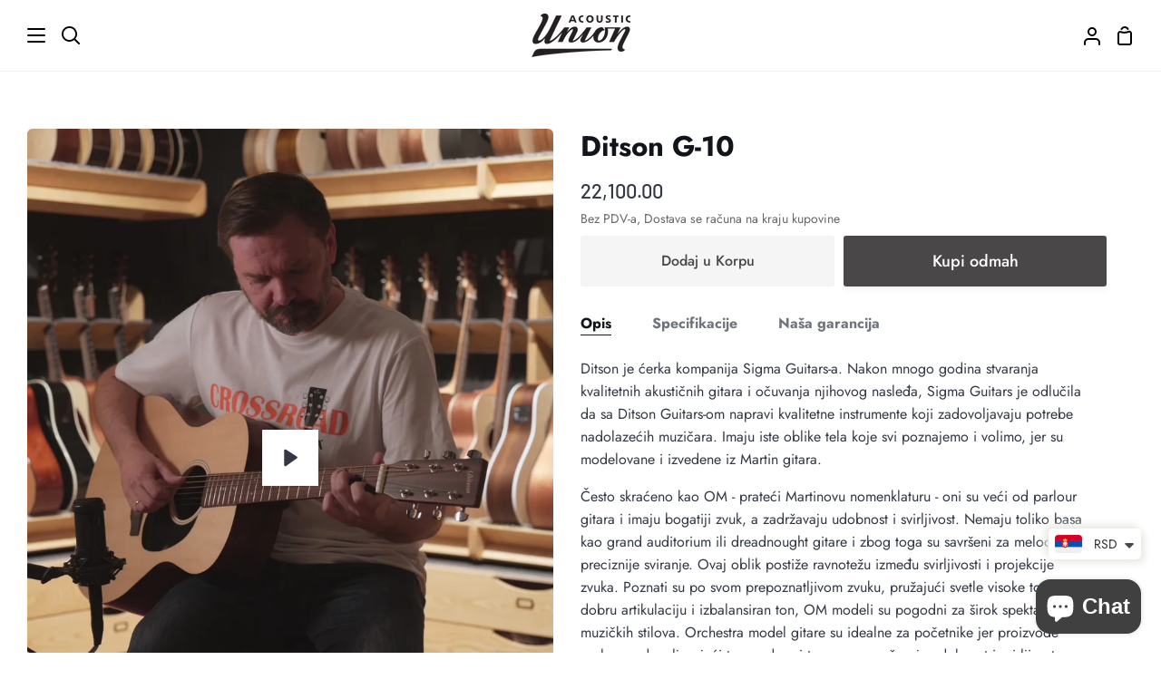

--- FILE ---
content_type: text/html; charset=utf-8
request_url: https://acoustic-union.com/sr-eu/products/ditson-g-10
body_size: 50978
content:








    
        
        
        
    

    
    
        
        
        
    

    
    
        
        
        
    

    
    
        
        
        
    



<!doctype html>
<html class="no-js supports-no-cookies" lang="sr"><head><link href="//acoustic-union.com/cdn/shop/t/34/assets/tiny.content.min.css?4375" rel="stylesheet" type="text/css" media="all" />
  <meta charset="utf-8">
  <meta http-equiv="X-UA-Compatible" content="IE=edge">
  <meta name="viewport" content="width=device-width,initial-scale=1,viewport-fit=cover">
  <meta name="theme-color" content="#7b8dd5">
  <!-- ======================= Тест Валюты для Гугла ========================= -->
  <meta name="currency" content="RSD">
  <meta name="geo.region" content="RS">
      <!-- ======================= Тест Валюты для Гугла ========================= --><link rel="canonical" href="https://acoustic-union.com/sr-eu/products/ditson-g-10"><!-- ======================= Story Theme V4.2.0 ========================= -->

  <link rel="preconnect" href="https://cdn.shopify.com" crossorigin>
  <link rel="preconnect" href="https://fonts.shopify.com" crossorigin>
  <link rel="preconnect" href="https://monorail-edge.shopifysvc.com" crossorigin>

  <link rel="preload" href="//acoustic-union.com/cdn/shop/t/34/assets/lazysizes.js?v=111431644619468174291759148015" as="script">
  <link rel="preload" href="//acoustic-union.com/cdn/shop/t/34/assets/vendor.js?v=537668916102085731759148018" as="script">
  <link rel="preload" href="//acoustic-union.com/cdn/shop/t/34/assets/theme.js?v=170588453666784298611759148018" as="script">
  <link rel="preload" href="//acoustic-union.com/cdn/shop/t/34/assets/theme.css?v=176846936522150504201759148017" as="style">

<link rel="preload" href="//acoustic-union.com/cdn/shop/t/34/assets/custom.css?v=121407893063226936041759160958" as="style">
<link href="//acoustic-union.com/cdn/shop/t/34/assets/custom.css?v=121407893063226936041759160958" rel="stylesheet" type="text/css" media="all" />
  
    <link rel="shortcut icon" href="//acoustic-union.com/cdn/shop/files/608_32x32.png?v=1676573934" type="image/png">

  <!-- Title and description ================================================ -->
  
  <title>
    

    Ditson G-10
&ndash; Acoustic Union

  </title><meta name="description" content="Ditson je ćerka kompanija Sigma Guitars-a. Nakon mnogo godina stvaranja kvalitetnih akustičnih gitara i očuvanja njihovog nasleđa, Sigma Guitars je odlučila da sa Ditson Guitars-om napravi kvalitetne instrumente koji zadovoljavaju potrebe nadolazećih muzičara. Imaju iste oblike tela koje svi poznajemo i volimo, jer su ">
  <!-- /snippets/social-meta-tags.liquid -->

<meta property="og:site_name" content="Acoustic Union">
<meta property="og:url" content="https://acoustic-union.com/sr-eu/products/ditson-g-10">
<meta property="og:title" content="Ditson G-10">
<meta property="og:type" content="product">
<meta property="og:description" content="Ditson je ćerka kompanija Sigma Guitars-a. Nakon mnogo godina stvaranja kvalitetnih akustičnih gitara i očuvanja njihovog nasleđa, Sigma Guitars je odlučila da sa Ditson Guitars-om napravi kvalitetne instrumente koji zadovoljavaju potrebe nadolazećih muzičara. Imaju iste oblike tela koje svi poznajemo i volimo, jer su "><meta property="og:image" content="http://acoustic-union.com/cdn/shop/products/DitsonG-10.jpg?v=1678360508">
  <meta property="og:image:secure_url" content="https://acoustic-union.com/cdn/shop/products/DitsonG-10.jpg?v=1678360508">
  <meta property="og:image:width" content="1000">
  <meta property="og:image:height" content="1280"><meta property="og:price:amount" content="22,100.00">
  <meta property="og:price:currency" content="RSD"><meta name="twitter:card" content="summary_large_image">
<meta name="twitter:title" content="Ditson G-10">
<meta name="twitter:description" content="Ditson je ćerka kompanija Sigma Guitars-a. Nakon mnogo godina stvaranja kvalitetnih akustičnih gitara i očuvanja njihovog nasleđa, Sigma Guitars je odlučila da sa Ditson Guitars-om napravi kvalitetne instrumente koji zadovoljavaju potrebe nadolazećih muzičara. Imaju iste oblike tela koje svi poznajemo i volimo, jer su ">


  <!-- CSS ================================================================== -->

  <link href="//acoustic-union.com/cdn/shop/t/34/assets/font-settings.css?v=139420177361770252431759344065" rel="stylesheet" type="text/css" media="all" />

  

<style data-shopify>
  :root {/*================ Font Variables ================*/

  --FONT-WEIGHT-BODY: 400;

  --FONT-WEIGHT-BODY-MID: 500;
  --FONT-WEIGHT-BODY-BOLD: 700;

  --FONT-STACK-BODY: Jost, sans-serif;
  --FONT-STYLE-BODY: normal;
  --FONT-ADJUST-BODY: 1.0;


  --FONT-WEIGHT-HEADING: 700;
  --FONT-WEIGHT-HEADING-BOLD: 800;

  --FONT-STACK-HEADING: Jost, sans-serif;
  --FONT-STYLE-HEADING: normal;
  --FONT-ADJUST-HEADING: 1.2;

  --FONT-STACK-NAV: Jost, sans-serif;
  --FONT-STYLE-NAV: normal;
  --FONT-ADJUST-NAV: 1.0;

  --FONT-WEIGHT-NAV: 400;
  --FONT-WEIGHT-NAV-BOLD: 700;

  --FONT-WEIGHT-ACCENT: 500;
  --FONT-WEIGHT-ACCENT-BOLD: 600;

  --FONT-STACK-ACCENT: Barlow, sans-serif;
  --FONT-STYLE-ACCENT: normal;
  --FONT-ADJUST-ACCENT: 1.0;


  /*================ Color Variables ================*/
  --LAYOUT-WIDTH: 1500px;
  --LAYOUT-GUTTER: 30px;
  --LAYOUT-OUTER: 30px;
  --LAYOUT-CONTAINER: 1400px;


  /*================ Color Variables ================*/
  /* ===  Backgrounds ===*/
  --COLOR-BG: #ffffff;
  --COLOR-BG-ACCENT: #f2f5fa;

  /* === Text colors ===*/
  --COLOR-TEXT-DARK: #10141b;
  --COLOR-TEXT: #323945;
  --COLOR-TEXT-LIGHT: #70747d;

  /* === Shades of grey ===*/
  --COLOR-A5:  rgba(50, 57, 69, 0.05);
  --COLOR-A10: rgba(50, 57, 69, 0.1);
  --COLOR-A20: rgba(50, 57, 69, 0.2);
  --COLOR-A30: rgba(50, 57, 69, 0.3);
  --COLOR-A40: rgba(50, 57, 69, 0.4);
  --COLOR-A50: rgba(50, 57, 69, 0.5);
  --COLOR-A60: rgba(50, 57, 69, 0.6);
  --COLOR-A70: rgba(50, 57, 69, 0.7);
  --COLOR-A80: rgba(50, 57, 69, 0.8);
  --COLOR-A90: rgba(50, 57, 69, 0.9);
  --COLOR-A95: rgba(50, 57, 69, 0.95);

  /* === Product badges ===*/
  --COLOR-BADGE: #cfcfcf;
  --COLOR-BADGE-TEXT: #34483d;

  /* === Rounding ===*/
  
    --RADIUS-BTN: 3px;
    --RADIUS-FORM: 3px;
    --RADIUS-ROUNDED-ONLY: 3px;
  

  
    --RADIUS-XL: 24px;
    --RADIUS-LG: 12px;
    --RADIUS: 6px;
    --RADIUS-SM: 3px;
  

  /* === Border colors ===*/
  --COLOR-BORDER: #eeeff1;
  --COLOR-BORDER-LIGHT: #f4f4f6;/* === Accent-cool ===*/
  --COLOR-SECONDARY: #7b8dd5;
  --COLOR-SECONDARY-HOVER: #2e4fd5;
  --COLOR-SECONDARY-FADE: rgba(123, 141, 213, 0.05);
  --COLOR-SECONDARY-SHADOW: rgba(44, 63, 139, 0.1);
  --COLOR-SECONDARY-FADE-HOVER: rgba(123, 141, 213, 0.1);--COLOR-SECONDARY-OPPOSITE: #ffffff;

  /* === Accent-warm ===*/
  --COLOR-PRIMARY: #494747;
  --COLOR-PRIMARY-HOVER: #271c1c;
  --COLOR-PRIMARY-FADE: rgba(73, 71, 71, 0.05);
  --COLOR-PRIMARY-FADE-HOVER: rgba(73, 71, 71, 0.1);
  --COLOR-PRIMARY-SHADOW: rgba(0, 0, 0, 0.1);--COLOR-PRIMARY-OPPOSITE: #ffffff;




  /* ================ Inverted Color Variables ================ */

  --INVERSE-BG: #ffffff;
  --INVERSE-BG-ACCENT: #c5d6f9;

  /* === Text colors ===*/
  --INVERSE-TEXT-DARK: #404040;
  --INVERSE-TEXT: #000000;
  --INVERSE-TEXT-LIGHT: #4d4d4d;

  /* === Bright color ===*/
  --INVERSE-PRIMARY: #303030;
  --INVERSE-PRIMARY-HOVER: #0b0808;
  --INVERSE-PRIMARY-FADE: rgba(48, 48, 48, 0.05);
  --INVERSE-PRIMARY-FADE-HOVER: rgba(48, 48, 48, 0.1);
  --INVERSE-PRIMARY-SHADOW: rgba(0, 0, 0, 0.1);--INVERSE-PRIMARY-OPPOSITE: #ffffff;


  /* === Second Color ===*/
  --INVERSE-SECONDARY: #303030;
  --INVERSE-SECONDARY-HOVER: #0b0808;
  --INVERSE-SECONDARY-FADE: rgba(48, 48, 48, 0.05);
  --INVERSE-SECONDARY-FADE-HOVER: rgba(48, 48, 48, 0.1);
  --INVERSE-SECONDARY-SHADOW: rgba(0, 0, 0, 0.1);--INVERSE-SECONDARY-OPPOSITE: #ffffff;

  /* === Shades of grey ===*/
  --INVERSE-A5:  rgba(0, 0, 0, 0.05);
  --INVERSE-A10: rgba(0, 0, 0, 0.1);
  --INVERSE-A20: rgba(0, 0, 0, 0.2);
  --INVERSE-A35: rgba(0, 0, 0, 0.3);
  --INVERSE-A80: rgba(0, 0, 0, 0.8);
  --INVERSE-A90: rgba(0, 0, 0, 0.9);
  --INVERSE-A95: rgba(0, 0, 0, 0.95);

  /* === Border colors ===*/
  --INVERSE-BORDER: #239994;
  --INVERSE-BORDER-LIGHT: #21918c;

  /* ================ End Inverted Color Variables ================ */


  /* === Footer Bar ===*/
  --COLOR-FOOTER-BG: #f2f5fa;
  --COLOR-FOOTER-TEXT: #3a4b55;
  --COLOR-FOOTER-TEXT-HOVER: #16242d;
  --COLOR-FOOTER-A8:  rgba(50, 57, 69, 0.08);
  --COLOR-FOOTER-A15: rgba(50, 57, 69, 0.15);

  /* === Nav and dropdown link background ===*/
  --COLOR-NAV: #ffffff;
  --COLOR-NAV-a50:  rgba(50, 57, 69, 0.5);

  --COLOR-NAV-BORDER: #f2f2f2;
  
  --COLOR-NAV-BORDER-HAIRLINE: #f7f7f7;

  --COLOR-NAV-TEXT: #000000;
  --COLOR-NAV-TEXT-DARK: #000000;
  --COLOR-NAV-TEXT-BRIGHT: #1f1f1f;
  --COLOR-NAV-TEXT-TRANSPARENT: #ffffff;
  --COLOR-HIGHLIGHT-LINK: #3a4b55;

  --COLOR-NAV-TOOLBAR-BG: #f2f2f2;
  --COLOR-NAV-TOOLBAR-TEXT: #797979;

  /* ================ Special ================ */
  --COLOR-SUCCESS: #51c88e;
  --COLOR-SUCCESS-FADE: rgba(81, 200, 142, 0.05);
  --COLOR-ERROR: #ff8484;
  --COLOR-ERROR-FADE: rgba(255, 132, 132, 0.05);
  --COLOR-WARN: #ffc896;
  --COLOR-WARN-FADE: rgba(255, 200, 150, 0.05);

  /* ================ Photo correction ================ */
  --PHOTO-CORRECTION: 100%;

  /* ================ 3D Models ================ */
  --progress-bar-color: #323945;


  

  }
</style>


  <link href="//acoustic-union.com/cdn/shop/t/34/assets/theme.css?v=176846936522150504201759148017" rel="stylesheet" type="text/css" media="all" />




  <script>





    document.documentElement.className = document.documentElement.className.replace('no-js', 'js');
    let root = '/sr-eu';
    if (root[root.length - 1] !== '/') {
      root = `${root}/`;
    }
    window.theme = {
      routes: {
        root_url: root,
        cart: '/sr-eu/cart',
        cart_add_url: '/sr-eu/cart/add',
        product_recommendations_url: '/sr-eu/recommendations/products',
        search_url: '/sr-eu/search',
        predictive_search_url: '/sr-eu/search/suggest',
        account_addresses_url: '/sr-eu/account/addresses'
      },
      assets: {
        photoswipe: '//acoustic-union.com/cdn/shop/t/34/assets/photoswipe.js?v=162613001030112971491759148016',
        smoothscroll: '//acoustic-union.com/cdn/shop/t/34/assets/smoothscroll.js?v=37906625415260927261759148016',
        swatches: '//acoustic-union.com/cdn/shop/t/34/assets/swatches.json?v=56005079042391682951759148017',
        base: "//acoustic-union.com/cdn/shop/t/34/assets/",
      },
      strings: {
        addToCart: "Dodaj u Korpu",
        soldOut: "Rasprodato ",
        unavailable: "Nedostupno",
        preOrder: "Pre-order",
        unitPrice: "Cena po jedinici",
        unitPriceSeparator: "per",
        swatchesKey: "Color, Colour",
        estimateShipping: "Procena isporuke",
        noShippingAvailable: "Ne šaljemo na ovu destinaciju.",
        free: "Besplatno",
        from: "Od",
        sale: "Rasprodaja",
        subscription: "Pretplata",
        stockout: "Sve dostupne zalihe su u korpi",
        products: "Proizvodi",
        pages: "Pages",
        collections: "Kolekcije",
        articles: "Članci",
        successMessage: "Link copied to clipboard"
      },
      shop: {
        assets: "//acoustic-union.com/cdn/shop/t/34/assets/"
      },
      settings: {
        badge_sale_type: "dollar",
        currency_code_enable: false,
        excluded_collections_strict: ["all"," frontpage"],
        excluded_collections: ["sibling"]
      },
      info: {
        name: 'story'
      },
      version: '4.2.0',
      animations:  true,
      moneyFormat: "\u003cspan class=money\u003e{{amount}}\u003c\/span\u003e",
      currencyCode: "RSD",
    };
    // When image loads, clear the background placeholder
    document.addEventListener('lazyloaded', (e) => {
      const holderTarget = e.target.closest('[data-wipe-background]');
      if (holderTarget) {
        holderTarget.style.backgroundImage = 'none';
      }
    });
  </script><!-- Theme Javascript ============================================================== -->
  <script src="//acoustic-union.com/cdn/shop/t/34/assets/lazysizes.js?v=111431644619468174291759148015" async="async"></script>
  <script src="//acoustic-union.com/cdn/shop/t/34/assets/vendor.js?v=537668916102085731759148018" defer="defer"></script>
  <script src="//acoustic-union.com/cdn/shop/t/34/assets/theme.js?v=170588453666784298611759148018" defer="defer"></script>
 

  <script type="text/javascript">
    if (window.MSInputMethodContext && document.documentMode) {
      var scripts = document.getElementsByTagName('script')[0];
      var polyfill = document.createElement('script');
      polyfill.defer = true;
      polyfill.src = "//acoustic-union.com/cdn/shop/t/34/assets/ie11.js?v=144489047535103983231759148014";

      scripts.parentNode.insertBefore(polyfill, scripts);
    }
  </script>

  <script>
  window.accessibilityStrings = window.accessibilityStrings || {};
  window.accessibilityStrings.countrySelectorSearchCount = 'Pronađeno [count] rezultata';
</script>

  

  <!-- Shopify app scripts =========================================================== -->

  <script>window.performance && window.performance.mark && window.performance.mark('shopify.content_for_header.start');</script><meta name="google-site-verification" content="ihz_4i7FWEF9Jxxc1g88AI_DHUfqYmzan2bIiF1sSUI">
<meta name="facebook-domain-verification" content="b0xtt7wbps06d73lcbgn38wpmgruej">
<meta id="shopify-digital-wallet" name="shopify-digital-wallet" content="/66606661954/digital_wallets/dialog">
<link rel="alternate" hreflang="x-default" href="https://acoustic-union.com/products/ditson-g-10">
<link rel="alternate" hreflang="en" href="https://acoustic-union.com/en/products/ditson-g-10">
<link rel="alternate" hreflang="en-AE" href="https://acoustic-union.com/en-ww/products/ditson-g-10">
<link rel="alternate" hreflang="sr-AE" href="https://acoustic-union.com/sr-ww/products/ditson-g-10">
<link rel="alternate" hreflang="en-AU" href="https://acoustic-union.com/en-ww/products/ditson-g-10">
<link rel="alternate" hreflang="sr-AU" href="https://acoustic-union.com/sr-ww/products/ditson-g-10">
<link rel="alternate" hreflang="en-CA" href="https://acoustic-union.com/en-ww/products/ditson-g-10">
<link rel="alternate" hreflang="sr-CA" href="https://acoustic-union.com/sr-ww/products/ditson-g-10">
<link rel="alternate" hreflang="en-HK" href="https://acoustic-union.com/en-ww/products/ditson-g-10">
<link rel="alternate" hreflang="sr-HK" href="https://acoustic-union.com/sr-ww/products/ditson-g-10">
<link rel="alternate" hreflang="en-IL" href="https://acoustic-union.com/en-ww/products/ditson-g-10">
<link rel="alternate" hreflang="sr-IL" href="https://acoustic-union.com/sr-ww/products/ditson-g-10">
<link rel="alternate" hreflang="en-JP" href="https://acoustic-union.com/en-ww/products/ditson-g-10">
<link rel="alternate" hreflang="sr-JP" href="https://acoustic-union.com/sr-ww/products/ditson-g-10">
<link rel="alternate" hreflang="en-KR" href="https://acoustic-union.com/en-ww/products/ditson-g-10">
<link rel="alternate" hreflang="sr-KR" href="https://acoustic-union.com/sr-ww/products/ditson-g-10">
<link rel="alternate" hreflang="en-MY" href="https://acoustic-union.com/en-ww/products/ditson-g-10">
<link rel="alternate" hreflang="sr-MY" href="https://acoustic-union.com/sr-ww/products/ditson-g-10">
<link rel="alternate" hreflang="en-NZ" href="https://acoustic-union.com/en-ww/products/ditson-g-10">
<link rel="alternate" hreflang="sr-NZ" href="https://acoustic-union.com/sr-ww/products/ditson-g-10">
<link rel="alternate" hreflang="en-SG" href="https://acoustic-union.com/en-ww/products/ditson-g-10">
<link rel="alternate" hreflang="sr-SG" href="https://acoustic-union.com/sr-ww/products/ditson-g-10">
<link rel="alternate" hreflang="en-US" href="https://acoustic-union.com/en-ww/products/ditson-g-10">
<link rel="alternate" hreflang="sr-US" href="https://acoustic-union.com/sr-ww/products/ditson-g-10">
<link rel="alternate" hreflang="en-DZ" href="https://acoustic-union.com/en-ww/products/ditson-g-10">
<link rel="alternate" hreflang="sr-DZ" href="https://acoustic-union.com/sr-ww/products/ditson-g-10">
<link rel="alternate" hreflang="en-AO" href="https://acoustic-union.com/en-ww/products/ditson-g-10">
<link rel="alternate" hreflang="sr-AO" href="https://acoustic-union.com/sr-ww/products/ditson-g-10">
<link rel="alternate" hreflang="en-AC" href="https://acoustic-union.com/en-ww/products/ditson-g-10">
<link rel="alternate" hreflang="sr-AC" href="https://acoustic-union.com/sr-ww/products/ditson-g-10">
<link rel="alternate" hreflang="en-BJ" href="https://acoustic-union.com/en-ww/products/ditson-g-10">
<link rel="alternate" hreflang="sr-BJ" href="https://acoustic-union.com/sr-ww/products/ditson-g-10">
<link rel="alternate" hreflang="en-BW" href="https://acoustic-union.com/en-ww/products/ditson-g-10">
<link rel="alternate" hreflang="sr-BW" href="https://acoustic-union.com/sr-ww/products/ditson-g-10">
<link rel="alternate" hreflang="en-BF" href="https://acoustic-union.com/en-ww/products/ditson-g-10">
<link rel="alternate" hreflang="sr-BF" href="https://acoustic-union.com/sr-ww/products/ditson-g-10">
<link rel="alternate" hreflang="en-BI" href="https://acoustic-union.com/en-ww/products/ditson-g-10">
<link rel="alternate" hreflang="sr-BI" href="https://acoustic-union.com/sr-ww/products/ditson-g-10">
<link rel="alternate" hreflang="en-CM" href="https://acoustic-union.com/en-ww/products/ditson-g-10">
<link rel="alternate" hreflang="sr-CM" href="https://acoustic-union.com/sr-ww/products/ditson-g-10">
<link rel="alternate" hreflang="en-CV" href="https://acoustic-union.com/en-ww/products/ditson-g-10">
<link rel="alternate" hreflang="sr-CV" href="https://acoustic-union.com/sr-ww/products/ditson-g-10">
<link rel="alternate" hreflang="en-CF" href="https://acoustic-union.com/en-ww/products/ditson-g-10">
<link rel="alternate" hreflang="sr-CF" href="https://acoustic-union.com/sr-ww/products/ditson-g-10">
<link rel="alternate" hreflang="en-TD" href="https://acoustic-union.com/en-ww/products/ditson-g-10">
<link rel="alternate" hreflang="sr-TD" href="https://acoustic-union.com/sr-ww/products/ditson-g-10">
<link rel="alternate" hreflang="en-KM" href="https://acoustic-union.com/en-ww/products/ditson-g-10">
<link rel="alternate" hreflang="sr-KM" href="https://acoustic-union.com/sr-ww/products/ditson-g-10">
<link rel="alternate" hreflang="en-CG" href="https://acoustic-union.com/en-ww/products/ditson-g-10">
<link rel="alternate" hreflang="sr-CG" href="https://acoustic-union.com/sr-ww/products/ditson-g-10">
<link rel="alternate" hreflang="en-CD" href="https://acoustic-union.com/en-ww/products/ditson-g-10">
<link rel="alternate" hreflang="sr-CD" href="https://acoustic-union.com/sr-ww/products/ditson-g-10">
<link rel="alternate" hreflang="en-CI" href="https://acoustic-union.com/en-ww/products/ditson-g-10">
<link rel="alternate" hreflang="sr-CI" href="https://acoustic-union.com/sr-ww/products/ditson-g-10">
<link rel="alternate" hreflang="en-DJ" href="https://acoustic-union.com/en-ww/products/ditson-g-10">
<link rel="alternate" hreflang="sr-DJ" href="https://acoustic-union.com/sr-ww/products/ditson-g-10">
<link rel="alternate" hreflang="en-EG" href="https://acoustic-union.com/en-ww/products/ditson-g-10">
<link rel="alternate" hreflang="sr-EG" href="https://acoustic-union.com/sr-ww/products/ditson-g-10">
<link rel="alternate" hreflang="en-GQ" href="https://acoustic-union.com/en-ww/products/ditson-g-10">
<link rel="alternate" hreflang="sr-GQ" href="https://acoustic-union.com/sr-ww/products/ditson-g-10">
<link rel="alternate" hreflang="en-ER" href="https://acoustic-union.com/en-ww/products/ditson-g-10">
<link rel="alternate" hreflang="sr-ER" href="https://acoustic-union.com/sr-ww/products/ditson-g-10">
<link rel="alternate" hreflang="en-SZ" href="https://acoustic-union.com/en-ww/products/ditson-g-10">
<link rel="alternate" hreflang="sr-SZ" href="https://acoustic-union.com/sr-ww/products/ditson-g-10">
<link rel="alternate" hreflang="en-ET" href="https://acoustic-union.com/en-ww/products/ditson-g-10">
<link rel="alternate" hreflang="sr-ET" href="https://acoustic-union.com/sr-ww/products/ditson-g-10">
<link rel="alternate" hreflang="en-GA" href="https://acoustic-union.com/en-ww/products/ditson-g-10">
<link rel="alternate" hreflang="sr-GA" href="https://acoustic-union.com/sr-ww/products/ditson-g-10">
<link rel="alternate" hreflang="en-GM" href="https://acoustic-union.com/en-ww/products/ditson-g-10">
<link rel="alternate" hreflang="sr-GM" href="https://acoustic-union.com/sr-ww/products/ditson-g-10">
<link rel="alternate" hreflang="en-GH" href="https://acoustic-union.com/en-ww/products/ditson-g-10">
<link rel="alternate" hreflang="sr-GH" href="https://acoustic-union.com/sr-ww/products/ditson-g-10">
<link rel="alternate" hreflang="en-GN" href="https://acoustic-union.com/en-ww/products/ditson-g-10">
<link rel="alternate" hreflang="sr-GN" href="https://acoustic-union.com/sr-ww/products/ditson-g-10">
<link rel="alternate" hreflang="en-GW" href="https://acoustic-union.com/en-ww/products/ditson-g-10">
<link rel="alternate" hreflang="sr-GW" href="https://acoustic-union.com/sr-ww/products/ditson-g-10">
<link rel="alternate" hreflang="en-KE" href="https://acoustic-union.com/en-ww/products/ditson-g-10">
<link rel="alternate" hreflang="sr-KE" href="https://acoustic-union.com/sr-ww/products/ditson-g-10">
<link rel="alternate" hreflang="en-LS" href="https://acoustic-union.com/en-ww/products/ditson-g-10">
<link rel="alternate" hreflang="sr-LS" href="https://acoustic-union.com/sr-ww/products/ditson-g-10">
<link rel="alternate" hreflang="en-LR" href="https://acoustic-union.com/en-ww/products/ditson-g-10">
<link rel="alternate" hreflang="sr-LR" href="https://acoustic-union.com/sr-ww/products/ditson-g-10">
<link rel="alternate" hreflang="en-LY" href="https://acoustic-union.com/en-ww/products/ditson-g-10">
<link rel="alternate" hreflang="sr-LY" href="https://acoustic-union.com/sr-ww/products/ditson-g-10">
<link rel="alternate" hreflang="en-MG" href="https://acoustic-union.com/en-ww/products/ditson-g-10">
<link rel="alternate" hreflang="sr-MG" href="https://acoustic-union.com/sr-ww/products/ditson-g-10">
<link rel="alternate" hreflang="en-MW" href="https://acoustic-union.com/en-ww/products/ditson-g-10">
<link rel="alternate" hreflang="sr-MW" href="https://acoustic-union.com/sr-ww/products/ditson-g-10">
<link rel="alternate" hreflang="en-ML" href="https://acoustic-union.com/en-ww/products/ditson-g-10">
<link rel="alternate" hreflang="sr-ML" href="https://acoustic-union.com/sr-ww/products/ditson-g-10">
<link rel="alternate" hreflang="en-MR" href="https://acoustic-union.com/en-ww/products/ditson-g-10">
<link rel="alternate" hreflang="sr-MR" href="https://acoustic-union.com/sr-ww/products/ditson-g-10">
<link rel="alternate" hreflang="en-MU" href="https://acoustic-union.com/en-ww/products/ditson-g-10">
<link rel="alternate" hreflang="sr-MU" href="https://acoustic-union.com/sr-ww/products/ditson-g-10">
<link rel="alternate" hreflang="en-MA" href="https://acoustic-union.com/en-ww/products/ditson-g-10">
<link rel="alternate" hreflang="sr-MA" href="https://acoustic-union.com/sr-ww/products/ditson-g-10">
<link rel="alternate" hreflang="en-MZ" href="https://acoustic-union.com/en-ww/products/ditson-g-10">
<link rel="alternate" hreflang="sr-MZ" href="https://acoustic-union.com/sr-ww/products/ditson-g-10">
<link rel="alternate" hreflang="en-NA" href="https://acoustic-union.com/en-ww/products/ditson-g-10">
<link rel="alternate" hreflang="sr-NA" href="https://acoustic-union.com/sr-ww/products/ditson-g-10">
<link rel="alternate" hreflang="en-NE" href="https://acoustic-union.com/en-ww/products/ditson-g-10">
<link rel="alternate" hreflang="sr-NE" href="https://acoustic-union.com/sr-ww/products/ditson-g-10">
<link rel="alternate" hreflang="en-NG" href="https://acoustic-union.com/en-ww/products/ditson-g-10">
<link rel="alternate" hreflang="sr-NG" href="https://acoustic-union.com/sr-ww/products/ditson-g-10">
<link rel="alternate" hreflang="en-RW" href="https://acoustic-union.com/en-ww/products/ditson-g-10">
<link rel="alternate" hreflang="sr-RW" href="https://acoustic-union.com/sr-ww/products/ditson-g-10">
<link rel="alternate" hreflang="en-ST" href="https://acoustic-union.com/en-ww/products/ditson-g-10">
<link rel="alternate" hreflang="sr-ST" href="https://acoustic-union.com/sr-ww/products/ditson-g-10">
<link rel="alternate" hreflang="en-SN" href="https://acoustic-union.com/en-ww/products/ditson-g-10">
<link rel="alternate" hreflang="sr-SN" href="https://acoustic-union.com/sr-ww/products/ditson-g-10">
<link rel="alternate" hreflang="en-SC" href="https://acoustic-union.com/en-ww/products/ditson-g-10">
<link rel="alternate" hreflang="sr-SC" href="https://acoustic-union.com/sr-ww/products/ditson-g-10">
<link rel="alternate" hreflang="en-SL" href="https://acoustic-union.com/en-ww/products/ditson-g-10">
<link rel="alternate" hreflang="sr-SL" href="https://acoustic-union.com/sr-ww/products/ditson-g-10">
<link rel="alternate" hreflang="en-SO" href="https://acoustic-union.com/en-ww/products/ditson-g-10">
<link rel="alternate" hreflang="sr-SO" href="https://acoustic-union.com/sr-ww/products/ditson-g-10">
<link rel="alternate" hreflang="en-ZA" href="https://acoustic-union.com/en-ww/products/ditson-g-10">
<link rel="alternate" hreflang="sr-ZA" href="https://acoustic-union.com/sr-ww/products/ditson-g-10">
<link rel="alternate" hreflang="en-SS" href="https://acoustic-union.com/en-ww/products/ditson-g-10">
<link rel="alternate" hreflang="sr-SS" href="https://acoustic-union.com/sr-ww/products/ditson-g-10">
<link rel="alternate" hreflang="en-SH" href="https://acoustic-union.com/en-ww/products/ditson-g-10">
<link rel="alternate" hreflang="sr-SH" href="https://acoustic-union.com/sr-ww/products/ditson-g-10">
<link rel="alternate" hreflang="en-SD" href="https://acoustic-union.com/en-ww/products/ditson-g-10">
<link rel="alternate" hreflang="sr-SD" href="https://acoustic-union.com/sr-ww/products/ditson-g-10">
<link rel="alternate" hreflang="en-TZ" href="https://acoustic-union.com/en-ww/products/ditson-g-10">
<link rel="alternate" hreflang="sr-TZ" href="https://acoustic-union.com/sr-ww/products/ditson-g-10">
<link rel="alternate" hreflang="en-TG" href="https://acoustic-union.com/en-ww/products/ditson-g-10">
<link rel="alternate" hreflang="sr-TG" href="https://acoustic-union.com/sr-ww/products/ditson-g-10">
<link rel="alternate" hreflang="en-TA" href="https://acoustic-union.com/en-ww/products/ditson-g-10">
<link rel="alternate" hreflang="sr-TA" href="https://acoustic-union.com/sr-ww/products/ditson-g-10">
<link rel="alternate" hreflang="en-TN" href="https://acoustic-union.com/en-ww/products/ditson-g-10">
<link rel="alternate" hreflang="sr-TN" href="https://acoustic-union.com/sr-ww/products/ditson-g-10">
<link rel="alternate" hreflang="en-UG" href="https://acoustic-union.com/en-ww/products/ditson-g-10">
<link rel="alternate" hreflang="sr-UG" href="https://acoustic-union.com/sr-ww/products/ditson-g-10">
<link rel="alternate" hreflang="en-EH" href="https://acoustic-union.com/en-ww/products/ditson-g-10">
<link rel="alternate" hreflang="sr-EH" href="https://acoustic-union.com/sr-ww/products/ditson-g-10">
<link rel="alternate" hreflang="en-ZM" href="https://acoustic-union.com/en-ww/products/ditson-g-10">
<link rel="alternate" hreflang="sr-ZM" href="https://acoustic-union.com/sr-ww/products/ditson-g-10">
<link rel="alternate" hreflang="en-ZW" href="https://acoustic-union.com/en-ww/products/ditson-g-10">
<link rel="alternate" hreflang="sr-ZW" href="https://acoustic-union.com/sr-ww/products/ditson-g-10">
<link rel="alternate" hreflang="en-AF" href="https://acoustic-union.com/en-ww/products/ditson-g-10">
<link rel="alternate" hreflang="sr-AF" href="https://acoustic-union.com/sr-ww/products/ditson-g-10">
<link rel="alternate" hreflang="en-AZ" href="https://acoustic-union.com/en-ww/products/ditson-g-10">
<link rel="alternate" hreflang="sr-AZ" href="https://acoustic-union.com/sr-ww/products/ditson-g-10">
<link rel="alternate" hreflang="en-BH" href="https://acoustic-union.com/en-ww/products/ditson-g-10">
<link rel="alternate" hreflang="sr-BH" href="https://acoustic-union.com/sr-ww/products/ditson-g-10">
<link rel="alternate" hreflang="en-BD" href="https://acoustic-union.com/en-ww/products/ditson-g-10">
<link rel="alternate" hreflang="sr-BD" href="https://acoustic-union.com/sr-ww/products/ditson-g-10">
<link rel="alternate" hreflang="en-BT" href="https://acoustic-union.com/en-ww/products/ditson-g-10">
<link rel="alternate" hreflang="sr-BT" href="https://acoustic-union.com/sr-ww/products/ditson-g-10">
<link rel="alternate" hreflang="en-IO" href="https://acoustic-union.com/en-ww/products/ditson-g-10">
<link rel="alternate" hreflang="sr-IO" href="https://acoustic-union.com/sr-ww/products/ditson-g-10">
<link rel="alternate" hreflang="en-BN" href="https://acoustic-union.com/en-ww/products/ditson-g-10">
<link rel="alternate" hreflang="sr-BN" href="https://acoustic-union.com/sr-ww/products/ditson-g-10">
<link rel="alternate" hreflang="en-KH" href="https://acoustic-union.com/en-ww/products/ditson-g-10">
<link rel="alternate" hreflang="sr-KH" href="https://acoustic-union.com/sr-ww/products/ditson-g-10">
<link rel="alternate" hreflang="en-CN" href="https://acoustic-union.com/en-ww/products/ditson-g-10">
<link rel="alternate" hreflang="sr-CN" href="https://acoustic-union.com/sr-ww/products/ditson-g-10">
<link rel="alternate" hreflang="en-CX" href="https://acoustic-union.com/en-ww/products/ditson-g-10">
<link rel="alternate" hreflang="sr-CX" href="https://acoustic-union.com/sr-ww/products/ditson-g-10">
<link rel="alternate" hreflang="en-CC" href="https://acoustic-union.com/en-ww/products/ditson-g-10">
<link rel="alternate" hreflang="sr-CC" href="https://acoustic-union.com/sr-ww/products/ditson-g-10">
<link rel="alternate" hreflang="en-IN" href="https://acoustic-union.com/en-ww/products/ditson-g-10">
<link rel="alternate" hreflang="sr-IN" href="https://acoustic-union.com/sr-ww/products/ditson-g-10">
<link rel="alternate" hreflang="en-ID" href="https://acoustic-union.com/en-ww/products/ditson-g-10">
<link rel="alternate" hreflang="sr-ID" href="https://acoustic-union.com/sr-ww/products/ditson-g-10">
<link rel="alternate" hreflang="en-IQ" href="https://acoustic-union.com/en-ww/products/ditson-g-10">
<link rel="alternate" hreflang="sr-IQ" href="https://acoustic-union.com/sr-ww/products/ditson-g-10">
<link rel="alternate" hreflang="en-JO" href="https://acoustic-union.com/en-ww/products/ditson-g-10">
<link rel="alternate" hreflang="sr-JO" href="https://acoustic-union.com/sr-ww/products/ditson-g-10">
<link rel="alternate" hreflang="en-KZ" href="https://acoustic-union.com/en-ww/products/ditson-g-10">
<link rel="alternate" hreflang="sr-KZ" href="https://acoustic-union.com/sr-ww/products/ditson-g-10">
<link rel="alternate" hreflang="en-KW" href="https://acoustic-union.com/en-ww/products/ditson-g-10">
<link rel="alternate" hreflang="sr-KW" href="https://acoustic-union.com/sr-ww/products/ditson-g-10">
<link rel="alternate" hreflang="en-KG" href="https://acoustic-union.com/en-ww/products/ditson-g-10">
<link rel="alternate" hreflang="sr-KG" href="https://acoustic-union.com/sr-ww/products/ditson-g-10">
<link rel="alternate" hreflang="en-LA" href="https://acoustic-union.com/en-ww/products/ditson-g-10">
<link rel="alternate" hreflang="sr-LA" href="https://acoustic-union.com/sr-ww/products/ditson-g-10">
<link rel="alternate" hreflang="en-LB" href="https://acoustic-union.com/en-ww/products/ditson-g-10">
<link rel="alternate" hreflang="sr-LB" href="https://acoustic-union.com/sr-ww/products/ditson-g-10">
<link rel="alternate" hreflang="en-MO" href="https://acoustic-union.com/en-ww/products/ditson-g-10">
<link rel="alternate" hreflang="sr-MO" href="https://acoustic-union.com/sr-ww/products/ditson-g-10">
<link rel="alternate" hreflang="en-MV" href="https://acoustic-union.com/en-ww/products/ditson-g-10">
<link rel="alternate" hreflang="sr-MV" href="https://acoustic-union.com/sr-ww/products/ditson-g-10">
<link rel="alternate" hreflang="en-MN" href="https://acoustic-union.com/en-ww/products/ditson-g-10">
<link rel="alternate" hreflang="sr-MN" href="https://acoustic-union.com/sr-ww/products/ditson-g-10">
<link rel="alternate" hreflang="en-MM" href="https://acoustic-union.com/en-ww/products/ditson-g-10">
<link rel="alternate" hreflang="sr-MM" href="https://acoustic-union.com/sr-ww/products/ditson-g-10">
<link rel="alternate" hreflang="en-NP" href="https://acoustic-union.com/en-ww/products/ditson-g-10">
<link rel="alternate" hreflang="sr-NP" href="https://acoustic-union.com/sr-ww/products/ditson-g-10">
<link rel="alternate" hreflang="en-OM" href="https://acoustic-union.com/en-ww/products/ditson-g-10">
<link rel="alternate" hreflang="sr-OM" href="https://acoustic-union.com/sr-ww/products/ditson-g-10">
<link rel="alternate" hreflang="en-PK" href="https://acoustic-union.com/en-ww/products/ditson-g-10">
<link rel="alternate" hreflang="sr-PK" href="https://acoustic-union.com/sr-ww/products/ditson-g-10">
<link rel="alternate" hreflang="en-PS" href="https://acoustic-union.com/en-ww/products/ditson-g-10">
<link rel="alternate" hreflang="sr-PS" href="https://acoustic-union.com/sr-ww/products/ditson-g-10">
<link rel="alternate" hreflang="en-PH" href="https://acoustic-union.com/en-ww/products/ditson-g-10">
<link rel="alternate" hreflang="sr-PH" href="https://acoustic-union.com/sr-ww/products/ditson-g-10">
<link rel="alternate" hreflang="en-QA" href="https://acoustic-union.com/en-ww/products/ditson-g-10">
<link rel="alternate" hreflang="sr-QA" href="https://acoustic-union.com/sr-ww/products/ditson-g-10">
<link rel="alternate" hreflang="en-SA" href="https://acoustic-union.com/en-ww/products/ditson-g-10">
<link rel="alternate" hreflang="sr-SA" href="https://acoustic-union.com/sr-ww/products/ditson-g-10">
<link rel="alternate" hreflang="en-LK" href="https://acoustic-union.com/en-ww/products/ditson-g-10">
<link rel="alternate" hreflang="sr-LK" href="https://acoustic-union.com/sr-ww/products/ditson-g-10">
<link rel="alternate" hreflang="en-TW" href="https://acoustic-union.com/en-ww/products/ditson-g-10">
<link rel="alternate" hreflang="sr-TW" href="https://acoustic-union.com/sr-ww/products/ditson-g-10">
<link rel="alternate" hreflang="en-TJ" href="https://acoustic-union.com/en-ww/products/ditson-g-10">
<link rel="alternate" hreflang="sr-TJ" href="https://acoustic-union.com/sr-ww/products/ditson-g-10">
<link rel="alternate" hreflang="en-TH" href="https://acoustic-union.com/en-ww/products/ditson-g-10">
<link rel="alternate" hreflang="sr-TH" href="https://acoustic-union.com/sr-ww/products/ditson-g-10">
<link rel="alternate" hreflang="en-TM" href="https://acoustic-union.com/en-ww/products/ditson-g-10">
<link rel="alternate" hreflang="sr-TM" href="https://acoustic-union.com/sr-ww/products/ditson-g-10">
<link rel="alternate" hreflang="en-UZ" href="https://acoustic-union.com/en-ww/products/ditson-g-10">
<link rel="alternate" hreflang="sr-UZ" href="https://acoustic-union.com/sr-ww/products/ditson-g-10">
<link rel="alternate" hreflang="en-VN" href="https://acoustic-union.com/en-ww/products/ditson-g-10">
<link rel="alternate" hreflang="sr-VN" href="https://acoustic-union.com/sr-ww/products/ditson-g-10">
<link rel="alternate" hreflang="en-YE" href="https://acoustic-union.com/en-ww/products/ditson-g-10">
<link rel="alternate" hreflang="sr-YE" href="https://acoustic-union.com/sr-ww/products/ditson-g-10">
<link rel="alternate" hreflang="en-AI" href="https://acoustic-union.com/en-ww/products/ditson-g-10">
<link rel="alternate" hreflang="sr-AI" href="https://acoustic-union.com/sr-ww/products/ditson-g-10">
<link rel="alternate" hreflang="en-AG" href="https://acoustic-union.com/en-ww/products/ditson-g-10">
<link rel="alternate" hreflang="sr-AG" href="https://acoustic-union.com/sr-ww/products/ditson-g-10">
<link rel="alternate" hreflang="en-AW" href="https://acoustic-union.com/en-ww/products/ditson-g-10">
<link rel="alternate" hreflang="sr-AW" href="https://acoustic-union.com/sr-ww/products/ditson-g-10">
<link rel="alternate" hreflang="en-BS" href="https://acoustic-union.com/en-ww/products/ditson-g-10">
<link rel="alternate" hreflang="sr-BS" href="https://acoustic-union.com/sr-ww/products/ditson-g-10">
<link rel="alternate" hreflang="en-BB" href="https://acoustic-union.com/en-ww/products/ditson-g-10">
<link rel="alternate" hreflang="sr-BB" href="https://acoustic-union.com/sr-ww/products/ditson-g-10">
<link rel="alternate" hreflang="en-BZ" href="https://acoustic-union.com/en-ww/products/ditson-g-10">
<link rel="alternate" hreflang="sr-BZ" href="https://acoustic-union.com/sr-ww/products/ditson-g-10">
<link rel="alternate" hreflang="en-BM" href="https://acoustic-union.com/en-ww/products/ditson-g-10">
<link rel="alternate" hreflang="sr-BM" href="https://acoustic-union.com/sr-ww/products/ditson-g-10">
<link rel="alternate" hreflang="en-VG" href="https://acoustic-union.com/en-ww/products/ditson-g-10">
<link rel="alternate" hreflang="sr-VG" href="https://acoustic-union.com/sr-ww/products/ditson-g-10">
<link rel="alternate" hreflang="en-KY" href="https://acoustic-union.com/en-ww/products/ditson-g-10">
<link rel="alternate" hreflang="sr-KY" href="https://acoustic-union.com/sr-ww/products/ditson-g-10">
<link rel="alternate" hreflang="en-CR" href="https://acoustic-union.com/en-ww/products/ditson-g-10">
<link rel="alternate" hreflang="sr-CR" href="https://acoustic-union.com/sr-ww/products/ditson-g-10">
<link rel="alternate" hreflang="en-CW" href="https://acoustic-union.com/en-ww/products/ditson-g-10">
<link rel="alternate" hreflang="sr-CW" href="https://acoustic-union.com/sr-ww/products/ditson-g-10">
<link rel="alternate" hreflang="en-DM" href="https://acoustic-union.com/en-ww/products/ditson-g-10">
<link rel="alternate" hreflang="sr-DM" href="https://acoustic-union.com/sr-ww/products/ditson-g-10">
<link rel="alternate" hreflang="en-DO" href="https://acoustic-union.com/en-ww/products/ditson-g-10">
<link rel="alternate" hreflang="sr-DO" href="https://acoustic-union.com/sr-ww/products/ditson-g-10">
<link rel="alternate" hreflang="en-SV" href="https://acoustic-union.com/en-ww/products/ditson-g-10">
<link rel="alternate" hreflang="sr-SV" href="https://acoustic-union.com/sr-ww/products/ditson-g-10">
<link rel="alternate" hreflang="en-GD" href="https://acoustic-union.com/en-ww/products/ditson-g-10">
<link rel="alternate" hreflang="sr-GD" href="https://acoustic-union.com/sr-ww/products/ditson-g-10">
<link rel="alternate" hreflang="en-GT" href="https://acoustic-union.com/en-ww/products/ditson-g-10">
<link rel="alternate" hreflang="sr-GT" href="https://acoustic-union.com/sr-ww/products/ditson-g-10">
<link rel="alternate" hreflang="en-HT" href="https://acoustic-union.com/en-ww/products/ditson-g-10">
<link rel="alternate" hreflang="sr-HT" href="https://acoustic-union.com/sr-ww/products/ditson-g-10">
<link rel="alternate" hreflang="en-HN" href="https://acoustic-union.com/en-ww/products/ditson-g-10">
<link rel="alternate" hreflang="sr-HN" href="https://acoustic-union.com/sr-ww/products/ditson-g-10">
<link rel="alternate" hreflang="en-JM" href="https://acoustic-union.com/en-ww/products/ditson-g-10">
<link rel="alternate" hreflang="sr-JM" href="https://acoustic-union.com/sr-ww/products/ditson-g-10">
<link rel="alternate" hreflang="en-MQ" href="https://acoustic-union.com/en-ww/products/ditson-g-10">
<link rel="alternate" hreflang="sr-MQ" href="https://acoustic-union.com/sr-ww/products/ditson-g-10">
<link rel="alternate" hreflang="en-MS" href="https://acoustic-union.com/en-ww/products/ditson-g-10">
<link rel="alternate" hreflang="sr-MS" href="https://acoustic-union.com/sr-ww/products/ditson-g-10">
<link rel="alternate" hreflang="en-NI" href="https://acoustic-union.com/en-ww/products/ditson-g-10">
<link rel="alternate" hreflang="sr-NI" href="https://acoustic-union.com/sr-ww/products/ditson-g-10">
<link rel="alternate" hreflang="en-PA" href="https://acoustic-union.com/en-ww/products/ditson-g-10">
<link rel="alternate" hreflang="sr-PA" href="https://acoustic-union.com/sr-ww/products/ditson-g-10">
<link rel="alternate" hreflang="en-SX" href="https://acoustic-union.com/en-ww/products/ditson-g-10">
<link rel="alternate" hreflang="sr-SX" href="https://acoustic-union.com/sr-ww/products/ditson-g-10">
<link rel="alternate" hreflang="en-BL" href="https://acoustic-union.com/en-ww/products/ditson-g-10">
<link rel="alternate" hreflang="sr-BL" href="https://acoustic-union.com/sr-ww/products/ditson-g-10">
<link rel="alternate" hreflang="en-KN" href="https://acoustic-union.com/en-ww/products/ditson-g-10">
<link rel="alternate" hreflang="sr-KN" href="https://acoustic-union.com/sr-ww/products/ditson-g-10">
<link rel="alternate" hreflang="en-LC" href="https://acoustic-union.com/en-ww/products/ditson-g-10">
<link rel="alternate" hreflang="sr-LC" href="https://acoustic-union.com/sr-ww/products/ditson-g-10">
<link rel="alternate" hreflang="en-MF" href="https://acoustic-union.com/en-ww/products/ditson-g-10">
<link rel="alternate" hreflang="sr-MF" href="https://acoustic-union.com/sr-ww/products/ditson-g-10">
<link rel="alternate" hreflang="en-PM" href="https://acoustic-union.com/en-ww/products/ditson-g-10">
<link rel="alternate" hreflang="sr-PM" href="https://acoustic-union.com/sr-ww/products/ditson-g-10">
<link rel="alternate" hreflang="en-VC" href="https://acoustic-union.com/en-ww/products/ditson-g-10">
<link rel="alternate" hreflang="sr-VC" href="https://acoustic-union.com/sr-ww/products/ditson-g-10">
<link rel="alternate" hreflang="en-TT" href="https://acoustic-union.com/en-ww/products/ditson-g-10">
<link rel="alternate" hreflang="sr-TT" href="https://acoustic-union.com/sr-ww/products/ditson-g-10">
<link rel="alternate" hreflang="en-TC" href="https://acoustic-union.com/en-ww/products/ditson-g-10">
<link rel="alternate" hreflang="sr-TC" href="https://acoustic-union.com/sr-ww/products/ditson-g-10">
<link rel="alternate" hreflang="en-UM" href="https://acoustic-union.com/en-ww/products/ditson-g-10">
<link rel="alternate" hreflang="sr-UM" href="https://acoustic-union.com/sr-ww/products/ditson-g-10">
<link rel="alternate" hreflang="en-MX" href="https://acoustic-union.com/en-ww/products/ditson-g-10">
<link rel="alternate" hreflang="sr-MX" href="https://acoustic-union.com/sr-ww/products/ditson-g-10">
<link rel="alternate" hreflang="en-CK" href="https://acoustic-union.com/en-ww/products/ditson-g-10">
<link rel="alternate" hreflang="sr-CK" href="https://acoustic-union.com/sr-ww/products/ditson-g-10">
<link rel="alternate" hreflang="en-FJ" href="https://acoustic-union.com/en-ww/products/ditson-g-10">
<link rel="alternate" hreflang="sr-FJ" href="https://acoustic-union.com/sr-ww/products/ditson-g-10">
<link rel="alternate" hreflang="en-PF" href="https://acoustic-union.com/en-ww/products/ditson-g-10">
<link rel="alternate" hreflang="sr-PF" href="https://acoustic-union.com/sr-ww/products/ditson-g-10">
<link rel="alternate" hreflang="en-KI" href="https://acoustic-union.com/en-ww/products/ditson-g-10">
<link rel="alternate" hreflang="sr-KI" href="https://acoustic-union.com/sr-ww/products/ditson-g-10">
<link rel="alternate" hreflang="en-NR" href="https://acoustic-union.com/en-ww/products/ditson-g-10">
<link rel="alternate" hreflang="sr-NR" href="https://acoustic-union.com/sr-ww/products/ditson-g-10">
<link rel="alternate" hreflang="en-NC" href="https://acoustic-union.com/en-ww/products/ditson-g-10">
<link rel="alternate" hreflang="sr-NC" href="https://acoustic-union.com/sr-ww/products/ditson-g-10">
<link rel="alternate" hreflang="en-NU" href="https://acoustic-union.com/en-ww/products/ditson-g-10">
<link rel="alternate" hreflang="sr-NU" href="https://acoustic-union.com/sr-ww/products/ditson-g-10">
<link rel="alternate" hreflang="en-NF" href="https://acoustic-union.com/en-ww/products/ditson-g-10">
<link rel="alternate" hreflang="sr-NF" href="https://acoustic-union.com/sr-ww/products/ditson-g-10">
<link rel="alternate" hreflang="en-PG" href="https://acoustic-union.com/en-ww/products/ditson-g-10">
<link rel="alternate" hreflang="sr-PG" href="https://acoustic-union.com/sr-ww/products/ditson-g-10">
<link rel="alternate" hreflang="en-PN" href="https://acoustic-union.com/en-ww/products/ditson-g-10">
<link rel="alternate" hreflang="sr-PN" href="https://acoustic-union.com/sr-ww/products/ditson-g-10">
<link rel="alternate" hreflang="en-WS" href="https://acoustic-union.com/en-ww/products/ditson-g-10">
<link rel="alternate" hreflang="sr-WS" href="https://acoustic-union.com/sr-ww/products/ditson-g-10">
<link rel="alternate" hreflang="en-SB" href="https://acoustic-union.com/en-ww/products/ditson-g-10">
<link rel="alternate" hreflang="sr-SB" href="https://acoustic-union.com/sr-ww/products/ditson-g-10">
<link rel="alternate" hreflang="en-TL" href="https://acoustic-union.com/en-ww/products/ditson-g-10">
<link rel="alternate" hreflang="sr-TL" href="https://acoustic-union.com/sr-ww/products/ditson-g-10">
<link rel="alternate" hreflang="en-TK" href="https://acoustic-union.com/en-ww/products/ditson-g-10">
<link rel="alternate" hreflang="sr-TK" href="https://acoustic-union.com/sr-ww/products/ditson-g-10">
<link rel="alternate" hreflang="en-TO" href="https://acoustic-union.com/en-ww/products/ditson-g-10">
<link rel="alternate" hreflang="sr-TO" href="https://acoustic-union.com/sr-ww/products/ditson-g-10">
<link rel="alternate" hreflang="en-TV" href="https://acoustic-union.com/en-ww/products/ditson-g-10">
<link rel="alternate" hreflang="sr-TV" href="https://acoustic-union.com/sr-ww/products/ditson-g-10">
<link rel="alternate" hreflang="en-VU" href="https://acoustic-union.com/en-ww/products/ditson-g-10">
<link rel="alternate" hreflang="sr-VU" href="https://acoustic-union.com/sr-ww/products/ditson-g-10">
<link rel="alternate" hreflang="en-WF" href="https://acoustic-union.com/en-ww/products/ditson-g-10">
<link rel="alternate" hreflang="sr-WF" href="https://acoustic-union.com/sr-ww/products/ditson-g-10">
<link rel="alternate" hreflang="en-AR" href="https://acoustic-union.com/en-ww/products/ditson-g-10">
<link rel="alternate" hreflang="sr-AR" href="https://acoustic-union.com/sr-ww/products/ditson-g-10">
<link rel="alternate" hreflang="en-BO" href="https://acoustic-union.com/en-ww/products/ditson-g-10">
<link rel="alternate" hreflang="sr-BO" href="https://acoustic-union.com/sr-ww/products/ditson-g-10">
<link rel="alternate" hreflang="en-BR" href="https://acoustic-union.com/en-ww/products/ditson-g-10">
<link rel="alternate" hreflang="sr-BR" href="https://acoustic-union.com/sr-ww/products/ditson-g-10">
<link rel="alternate" hreflang="en-BQ" href="https://acoustic-union.com/en-ww/products/ditson-g-10">
<link rel="alternate" hreflang="sr-BQ" href="https://acoustic-union.com/sr-ww/products/ditson-g-10">
<link rel="alternate" hreflang="en-CL" href="https://acoustic-union.com/en-ww/products/ditson-g-10">
<link rel="alternate" hreflang="sr-CL" href="https://acoustic-union.com/sr-ww/products/ditson-g-10">
<link rel="alternate" hreflang="en-CO" href="https://acoustic-union.com/en-ww/products/ditson-g-10">
<link rel="alternate" hreflang="sr-CO" href="https://acoustic-union.com/sr-ww/products/ditson-g-10">
<link rel="alternate" hreflang="en-EC" href="https://acoustic-union.com/en-ww/products/ditson-g-10">
<link rel="alternate" hreflang="sr-EC" href="https://acoustic-union.com/sr-ww/products/ditson-g-10">
<link rel="alternate" hreflang="en-FK" href="https://acoustic-union.com/en-ww/products/ditson-g-10">
<link rel="alternate" hreflang="sr-FK" href="https://acoustic-union.com/sr-ww/products/ditson-g-10">
<link rel="alternate" hreflang="en-GF" href="https://acoustic-union.com/en-ww/products/ditson-g-10">
<link rel="alternate" hreflang="sr-GF" href="https://acoustic-union.com/sr-ww/products/ditson-g-10">
<link rel="alternate" hreflang="en-GY" href="https://acoustic-union.com/en-ww/products/ditson-g-10">
<link rel="alternate" hreflang="sr-GY" href="https://acoustic-union.com/sr-ww/products/ditson-g-10">
<link rel="alternate" hreflang="en-PY" href="https://acoustic-union.com/en-ww/products/ditson-g-10">
<link rel="alternate" hreflang="sr-PY" href="https://acoustic-union.com/sr-ww/products/ditson-g-10">
<link rel="alternate" hreflang="en-PE" href="https://acoustic-union.com/en-ww/products/ditson-g-10">
<link rel="alternate" hreflang="sr-PE" href="https://acoustic-union.com/sr-ww/products/ditson-g-10">
<link rel="alternate" hreflang="en-SR" href="https://acoustic-union.com/en-ww/products/ditson-g-10">
<link rel="alternate" hreflang="sr-SR" href="https://acoustic-union.com/sr-ww/products/ditson-g-10">
<link rel="alternate" hreflang="en-UY" href="https://acoustic-union.com/en-ww/products/ditson-g-10">
<link rel="alternate" hreflang="sr-UY" href="https://acoustic-union.com/sr-ww/products/ditson-g-10">
<link rel="alternate" hreflang="en-VE" href="https://acoustic-union.com/en-ww/products/ditson-g-10">
<link rel="alternate" hreflang="sr-VE" href="https://acoustic-union.com/sr-ww/products/ditson-g-10">
<link rel="alternate" hreflang="en-TF" href="https://acoustic-union.com/en-ww/products/ditson-g-10">
<link rel="alternate" hreflang="sr-TF" href="https://acoustic-union.com/sr-ww/products/ditson-g-10">
<link rel="alternate" hreflang="en-GS" href="https://acoustic-union.com/en-ww/products/ditson-g-10">
<link rel="alternate" hreflang="sr-GS" href="https://acoustic-union.com/sr-ww/products/ditson-g-10">
<link rel="alternate" hreflang="en-RU" href="https://acoustic-union.com/en-ru/products/ditson-g-10">
<link rel="alternate" hreflang="sr-RU" href="https://acoustic-union.com/sr-ru/products/ditson-g-10">
<link rel="alternate" hreflang="en-AX" href="https://acoustic-union.com/en-eu/products/ditson-g-10">
<link rel="alternate" hreflang="sr-AX" href="https://acoustic-union.com/sr-eu/products/ditson-g-10">
<link rel="alternate" hreflang="en-AL" href="https://acoustic-union.com/en-eu/products/ditson-g-10">
<link rel="alternate" hreflang="sr-AL" href="https://acoustic-union.com/sr-eu/products/ditson-g-10">
<link rel="alternate" hreflang="en-AD" href="https://acoustic-union.com/en-eu/products/ditson-g-10">
<link rel="alternate" hreflang="sr-AD" href="https://acoustic-union.com/sr-eu/products/ditson-g-10">
<link rel="alternate" hreflang="en-AM" href="https://acoustic-union.com/en-eu/products/ditson-g-10">
<link rel="alternate" hreflang="sr-AM" href="https://acoustic-union.com/sr-eu/products/ditson-g-10">
<link rel="alternate" hreflang="en-AT" href="https://acoustic-union.com/en-eu/products/ditson-g-10">
<link rel="alternate" hreflang="sr-AT" href="https://acoustic-union.com/sr-eu/products/ditson-g-10">
<link rel="alternate" hreflang="en-BY" href="https://acoustic-union.com/en-eu/products/ditson-g-10">
<link rel="alternate" hreflang="sr-BY" href="https://acoustic-union.com/sr-eu/products/ditson-g-10">
<link rel="alternate" hreflang="en-BE" href="https://acoustic-union.com/en-eu/products/ditson-g-10">
<link rel="alternate" hreflang="sr-BE" href="https://acoustic-union.com/sr-eu/products/ditson-g-10">
<link rel="alternate" hreflang="en-BG" href="https://acoustic-union.com/en-eu/products/ditson-g-10">
<link rel="alternate" hreflang="sr-BG" href="https://acoustic-union.com/sr-eu/products/ditson-g-10">
<link rel="alternate" hreflang="en-CY" href="https://acoustic-union.com/en-eu/products/ditson-g-10">
<link rel="alternate" hreflang="sr-CY" href="https://acoustic-union.com/sr-eu/products/ditson-g-10">
<link rel="alternate" hreflang="en-CZ" href="https://acoustic-union.com/en-eu/products/ditson-g-10">
<link rel="alternate" hreflang="sr-CZ" href="https://acoustic-union.com/sr-eu/products/ditson-g-10">
<link rel="alternate" hreflang="en-DK" href="https://acoustic-union.com/en-eu/products/ditson-g-10">
<link rel="alternate" hreflang="sr-DK" href="https://acoustic-union.com/sr-eu/products/ditson-g-10">
<link rel="alternate" hreflang="en-EE" href="https://acoustic-union.com/en-eu/products/ditson-g-10">
<link rel="alternate" hreflang="sr-EE" href="https://acoustic-union.com/sr-eu/products/ditson-g-10">
<link rel="alternate" hreflang="en-FO" href="https://acoustic-union.com/en-eu/products/ditson-g-10">
<link rel="alternate" hreflang="sr-FO" href="https://acoustic-union.com/sr-eu/products/ditson-g-10">
<link rel="alternate" hreflang="en-FI" href="https://acoustic-union.com/en-eu/products/ditson-g-10">
<link rel="alternate" hreflang="sr-FI" href="https://acoustic-union.com/sr-eu/products/ditson-g-10">
<link rel="alternate" hreflang="en-FR" href="https://acoustic-union.com/en-eu/products/ditson-g-10">
<link rel="alternate" hreflang="sr-FR" href="https://acoustic-union.com/sr-eu/products/ditson-g-10">
<link rel="alternate" hreflang="en-GE" href="https://acoustic-union.com/en-eu/products/ditson-g-10">
<link rel="alternate" hreflang="sr-GE" href="https://acoustic-union.com/sr-eu/products/ditson-g-10">
<link rel="alternate" hreflang="en-DE" href="https://acoustic-union.com/en-eu/products/ditson-g-10">
<link rel="alternate" hreflang="sr-DE" href="https://acoustic-union.com/sr-eu/products/ditson-g-10">
<link rel="alternate" hreflang="en-GI" href="https://acoustic-union.com/en-eu/products/ditson-g-10">
<link rel="alternate" hreflang="sr-GI" href="https://acoustic-union.com/sr-eu/products/ditson-g-10">
<link rel="alternate" hreflang="en-GR" href="https://acoustic-union.com/en-eu/products/ditson-g-10">
<link rel="alternate" hreflang="sr-GR" href="https://acoustic-union.com/sr-eu/products/ditson-g-10">
<link rel="alternate" hreflang="en-GL" href="https://acoustic-union.com/en-eu/products/ditson-g-10">
<link rel="alternate" hreflang="sr-GL" href="https://acoustic-union.com/sr-eu/products/ditson-g-10">
<link rel="alternate" hreflang="en-GP" href="https://acoustic-union.com/en-eu/products/ditson-g-10">
<link rel="alternate" hreflang="sr-GP" href="https://acoustic-union.com/sr-eu/products/ditson-g-10">
<link rel="alternate" hreflang="en-GG" href="https://acoustic-union.com/en-eu/products/ditson-g-10">
<link rel="alternate" hreflang="sr-GG" href="https://acoustic-union.com/sr-eu/products/ditson-g-10">
<link rel="alternate" hreflang="en-HU" href="https://acoustic-union.com/en-eu/products/ditson-g-10">
<link rel="alternate" hreflang="sr-HU" href="https://acoustic-union.com/sr-eu/products/ditson-g-10">
<link rel="alternate" hreflang="en-IS" href="https://acoustic-union.com/en-eu/products/ditson-g-10">
<link rel="alternate" hreflang="sr-IS" href="https://acoustic-union.com/sr-eu/products/ditson-g-10">
<link rel="alternate" hreflang="en-IE" href="https://acoustic-union.com/en-eu/products/ditson-g-10">
<link rel="alternate" hreflang="sr-IE" href="https://acoustic-union.com/sr-eu/products/ditson-g-10">
<link rel="alternate" hreflang="en-IM" href="https://acoustic-union.com/en-eu/products/ditson-g-10">
<link rel="alternate" hreflang="sr-IM" href="https://acoustic-union.com/sr-eu/products/ditson-g-10">
<link rel="alternate" hreflang="en-IT" href="https://acoustic-union.com/en-eu/products/ditson-g-10">
<link rel="alternate" hreflang="sr-IT" href="https://acoustic-union.com/sr-eu/products/ditson-g-10">
<link rel="alternate" hreflang="en-JE" href="https://acoustic-union.com/en-eu/products/ditson-g-10">
<link rel="alternate" hreflang="sr-JE" href="https://acoustic-union.com/sr-eu/products/ditson-g-10">
<link rel="alternate" hreflang="en-LV" href="https://acoustic-union.com/en-eu/products/ditson-g-10">
<link rel="alternate" hreflang="sr-LV" href="https://acoustic-union.com/sr-eu/products/ditson-g-10">
<link rel="alternate" hreflang="en-LI" href="https://acoustic-union.com/en-eu/products/ditson-g-10">
<link rel="alternate" hreflang="sr-LI" href="https://acoustic-union.com/sr-eu/products/ditson-g-10">
<link rel="alternate" hreflang="en-LT" href="https://acoustic-union.com/en-eu/products/ditson-g-10">
<link rel="alternate" hreflang="sr-LT" href="https://acoustic-union.com/sr-eu/products/ditson-g-10">
<link rel="alternate" hreflang="en-LU" href="https://acoustic-union.com/en-eu/products/ditson-g-10">
<link rel="alternate" hreflang="sr-LU" href="https://acoustic-union.com/sr-eu/products/ditson-g-10">
<link rel="alternate" hreflang="en-MT" href="https://acoustic-union.com/en-eu/products/ditson-g-10">
<link rel="alternate" hreflang="sr-MT" href="https://acoustic-union.com/sr-eu/products/ditson-g-10">
<link rel="alternate" hreflang="en-YT" href="https://acoustic-union.com/en-eu/products/ditson-g-10">
<link rel="alternate" hreflang="sr-YT" href="https://acoustic-union.com/sr-eu/products/ditson-g-10">
<link rel="alternate" hreflang="en-MD" href="https://acoustic-union.com/en-eu/products/ditson-g-10">
<link rel="alternate" hreflang="sr-MD" href="https://acoustic-union.com/sr-eu/products/ditson-g-10">
<link rel="alternate" hreflang="en-MC" href="https://acoustic-union.com/en-eu/products/ditson-g-10">
<link rel="alternate" hreflang="sr-MC" href="https://acoustic-union.com/sr-eu/products/ditson-g-10">
<link rel="alternate" hreflang="en-NL" href="https://acoustic-union.com/en-eu/products/ditson-g-10">
<link rel="alternate" hreflang="sr-NL" href="https://acoustic-union.com/sr-eu/products/ditson-g-10">
<link rel="alternate" hreflang="en-NO" href="https://acoustic-union.com/en-eu/products/ditson-g-10">
<link rel="alternate" hreflang="sr-NO" href="https://acoustic-union.com/sr-eu/products/ditson-g-10">
<link rel="alternate" hreflang="en-PL" href="https://acoustic-union.com/en-eu/products/ditson-g-10">
<link rel="alternate" hreflang="sr-PL" href="https://acoustic-union.com/sr-eu/products/ditson-g-10">
<link rel="alternate" hreflang="en-PT" href="https://acoustic-union.com/en-eu/products/ditson-g-10">
<link rel="alternate" hreflang="sr-PT" href="https://acoustic-union.com/sr-eu/products/ditson-g-10">
<link rel="alternate" hreflang="en-RE" href="https://acoustic-union.com/en-eu/products/ditson-g-10">
<link rel="alternate" hreflang="sr-RE" href="https://acoustic-union.com/sr-eu/products/ditson-g-10">
<link rel="alternate" hreflang="en-RO" href="https://acoustic-union.com/en-eu/products/ditson-g-10">
<link rel="alternate" hreflang="sr-RO" href="https://acoustic-union.com/sr-eu/products/ditson-g-10">
<link rel="alternate" hreflang="en-SM" href="https://acoustic-union.com/en-eu/products/ditson-g-10">
<link rel="alternate" hreflang="sr-SM" href="https://acoustic-union.com/sr-eu/products/ditson-g-10">
<link rel="alternate" hreflang="en-SK" href="https://acoustic-union.com/en-eu/products/ditson-g-10">
<link rel="alternate" hreflang="sr-SK" href="https://acoustic-union.com/sr-eu/products/ditson-g-10">
<link rel="alternate" hreflang="en-SI" href="https://acoustic-union.com/en-eu/products/ditson-g-10">
<link rel="alternate" hreflang="sr-SI" href="https://acoustic-union.com/sr-eu/products/ditson-g-10">
<link rel="alternate" hreflang="en-ES" href="https://acoustic-union.com/en-eu/products/ditson-g-10">
<link rel="alternate" hreflang="sr-ES" href="https://acoustic-union.com/sr-eu/products/ditson-g-10">
<link rel="alternate" hreflang="en-SJ" href="https://acoustic-union.com/en-eu/products/ditson-g-10">
<link rel="alternate" hreflang="sr-SJ" href="https://acoustic-union.com/sr-eu/products/ditson-g-10">
<link rel="alternate" hreflang="en-SE" href="https://acoustic-union.com/en-eu/products/ditson-g-10">
<link rel="alternate" hreflang="sr-SE" href="https://acoustic-union.com/sr-eu/products/ditson-g-10">
<link rel="alternate" hreflang="en-CH" href="https://acoustic-union.com/en-eu/products/ditson-g-10">
<link rel="alternate" hreflang="sr-CH" href="https://acoustic-union.com/sr-eu/products/ditson-g-10">
<link rel="alternate" hreflang="en-TR" href="https://acoustic-union.com/en-eu/products/ditson-g-10">
<link rel="alternate" hreflang="sr-TR" href="https://acoustic-union.com/sr-eu/products/ditson-g-10">
<link rel="alternate" hreflang="en-UA" href="https://acoustic-union.com/en-eu/products/ditson-g-10">
<link rel="alternate" hreflang="sr-UA" href="https://acoustic-union.com/sr-eu/products/ditson-g-10">
<link rel="alternate" hreflang="en-GB" href="https://acoustic-union.com/en-eu/products/ditson-g-10">
<link rel="alternate" hreflang="sr-GB" href="https://acoustic-union.com/sr-eu/products/ditson-g-10">
<link rel="alternate" hreflang="en-VA" href="https://acoustic-union.com/en-eu/products/ditson-g-10">
<link rel="alternate" hreflang="sr-VA" href="https://acoustic-union.com/sr-eu/products/ditson-g-10">
<link rel="alternate" type="application/json+oembed" href="https://acoustic-union.com/sr-eu/products/ditson-g-10.oembed">
<script async="async" src="/checkouts/internal/preloads.js?locale=sr-AX"></script>
<script id="shopify-features" type="application/json">{"accessToken":"1908ecccb9f1f6b72c3deb317cab79a8","betas":["rich-media-storefront-analytics"],"domain":"acoustic-union.com","predictiveSearch":true,"shopId":66606661954,"locale":"sr"}</script>
<script>var Shopify = Shopify || {};
Shopify.shop = "acousticunion.myshopify.com";
Shopify.locale = "sr";
Shopify.currency = {"active":"RSD","rate":"1.0"};
Shopify.country = "AX";
Shopify.theme = {"name":"NEW MAIN 4.2","id":182022177090,"schema_name":"Story","schema_version":"4.2.0","theme_store_id":864,"role":"main"};
Shopify.theme.handle = "null";
Shopify.theme.style = {"id":null,"handle":null};
Shopify.cdnHost = "acoustic-union.com/cdn";
Shopify.routes = Shopify.routes || {};
Shopify.routes.root = "/sr-eu/";</script>
<script type="module">!function(o){(o.Shopify=o.Shopify||{}).modules=!0}(window);</script>
<script>!function(o){function n(){var o=[];function n(){o.push(Array.prototype.slice.apply(arguments))}return n.q=o,n}var t=o.Shopify=o.Shopify||{};t.loadFeatures=n(),t.autoloadFeatures=n()}(window);</script>
<script id="shop-js-analytics" type="application/json">{"pageType":"product"}</script>
<script defer="defer" async type="module" src="//acoustic-union.com/cdn/shopifycloud/shop-js/modules/v2/client.init-shop-cart-sync_COMZFrEa.en.esm.js"></script>
<script defer="defer" async type="module" src="//acoustic-union.com/cdn/shopifycloud/shop-js/modules/v2/chunk.common_CdXrxk3f.esm.js"></script>
<script type="module">
  await import("//acoustic-union.com/cdn/shopifycloud/shop-js/modules/v2/client.init-shop-cart-sync_COMZFrEa.en.esm.js");
await import("//acoustic-union.com/cdn/shopifycloud/shop-js/modules/v2/chunk.common_CdXrxk3f.esm.js");

  window.Shopify.SignInWithShop?.initShopCartSync?.({"fedCMEnabled":true,"windoidEnabled":true});

</script>
<script id="__st">var __st={"a":66606661954,"offset":3600,"reqid":"761b5e6b-4b90-4bde-b8a8-61f74af8a7a1-1763260318","pageurl":"acoustic-union.com\/sr-eu\/products\/ditson-g-10","u":"8b1ef1e38fae","p":"product","rtyp":"product","rid":8146283725122};</script>
<script>window.ShopifyPaypalV4VisibilityTracking = true;</script>
<script id="captcha-bootstrap">!function(){'use strict';const t='contact',e='account',n='new_comment',o=[[t,t],['blogs',n],['comments',n],[t,'customer']],c=[[e,'customer_login'],[e,'guest_login'],[e,'recover_customer_password'],[e,'create_customer']],r=t=>t.map((([t,e])=>`form[action*='/${t}']:not([data-nocaptcha='true']) input[name='form_type'][value='${e}']`)).join(','),a=t=>()=>t?[...document.querySelectorAll(t)].map((t=>t.form)):[];function s(){const t=[...o],e=r(t);return a(e)}const i='password',u='form_key',d=['recaptcha-v3-token','g-recaptcha-response','h-captcha-response',i],f=()=>{try{return window.sessionStorage}catch{return}},m='__shopify_v',_=t=>t.elements[u];function p(t,e,n=!1){try{const o=window.sessionStorage,c=JSON.parse(o.getItem(e)),{data:r}=function(t){const{data:e,action:n}=t;return t[m]||n?{data:e,action:n}:{data:t,action:n}}(c);for(const[e,n]of Object.entries(r))t.elements[e]&&(t.elements[e].value=n);n&&o.removeItem(e)}catch(o){console.error('form repopulation failed',{error:o})}}const l='form_type',E='cptcha';function T(t){t.dataset[E]=!0}const w=window,h=w.document,L='Shopify',v='ce_forms',y='captcha';let A=!1;((t,e)=>{const n=(g='f06e6c50-85a8-45c8-87d0-21a2b65856fe',I='https://cdn.shopify.com/shopifycloud/storefront-forms-hcaptcha/ce_storefront_forms_captcha_hcaptcha.v1.5.2.iife.js',D={infoText:'Protected by hCaptcha',privacyText:'Privacy',termsText:'Terms'},(t,e,n)=>{const o=w[L][v],c=o.bindForm;if(c)return c(t,g,e,D).then(n);var r;o.q.push([[t,g,e,D],n]),r=I,A||(h.body.append(Object.assign(h.createElement('script'),{id:'captcha-provider',async:!0,src:r})),A=!0)});var g,I,D;w[L]=w[L]||{},w[L][v]=w[L][v]||{},w[L][v].q=[],w[L][y]=w[L][y]||{},w[L][y].protect=function(t,e){n(t,void 0,e),T(t)},Object.freeze(w[L][y]),function(t,e,n,w,h,L){const[v,y,A,g]=function(t,e,n){const i=e?o:[],u=t?c:[],d=[...i,...u],f=r(d),m=r(i),_=r(d.filter((([t,e])=>n.includes(e))));return[a(f),a(m),a(_),s()]}(w,h,L),I=t=>{const e=t.target;return e instanceof HTMLFormElement?e:e&&e.form},D=t=>v().includes(t);t.addEventListener('submit',(t=>{const e=I(t);if(!e)return;const n=D(e)&&!e.dataset.hcaptchaBound&&!e.dataset.recaptchaBound,o=_(e),c=g().includes(e)&&(!o||!o.value);(n||c)&&t.preventDefault(),c&&!n&&(function(t){try{if(!f())return;!function(t){const e=f();if(!e)return;const n=_(t);if(!n)return;const o=n.value;o&&e.removeItem(o)}(t);const e=Array.from(Array(32),(()=>Math.random().toString(36)[2])).join('');!function(t,e){_(t)||t.append(Object.assign(document.createElement('input'),{type:'hidden',name:u})),t.elements[u].value=e}(t,e),function(t,e){const n=f();if(!n)return;const o=[...t.querySelectorAll(`input[type='${i}']`)].map((({name:t})=>t)),c=[...d,...o],r={};for(const[a,s]of new FormData(t).entries())c.includes(a)||(r[a]=s);n.setItem(e,JSON.stringify({[m]:1,action:t.action,data:r}))}(t,e)}catch(e){console.error('failed to persist form',e)}}(e),e.submit())}));const S=(t,e)=>{t&&!t.dataset[E]&&(n(t,e.some((e=>e===t))),T(t))};for(const o of['focusin','change'])t.addEventListener(o,(t=>{const e=I(t);D(e)&&S(e,y())}));const B=e.get('form_key'),M=e.get(l),P=B&&M;t.addEventListener('DOMContentLoaded',(()=>{const t=y();if(P)for(const e of t)e.elements[l].value===M&&p(e,B);[...new Set([...A(),...v().filter((t=>'true'===t.dataset.shopifyCaptcha))])].forEach((e=>S(e,t)))}))}(h,new URLSearchParams(w.location.search),n,t,e,['guest_login'])})(!0,!0)}();</script>
<script integrity="sha256-52AcMU7V7pcBOXWImdc/TAGTFKeNjmkeM1Pvks/DTgc=" data-source-attribution="shopify.loadfeatures" defer="defer" src="//acoustic-union.com/cdn/shopifycloud/storefront/assets/storefront/load_feature-81c60534.js" crossorigin="anonymous"></script>
<script data-source-attribution="shopify.dynamic_checkout.dynamic.init">var Shopify=Shopify||{};Shopify.PaymentButton=Shopify.PaymentButton||{isStorefrontPortableWallets:!0,init:function(){window.Shopify.PaymentButton.init=function(){};var t=document.createElement("script");t.src="https://acoustic-union.com/cdn/shopifycloud/portable-wallets/latest/portable-wallets.sr.js",t.type="module",document.head.appendChild(t)}};
</script>
<script data-source-attribution="shopify.dynamic_checkout.buyer_consent">
  function portableWalletsHideBuyerConsent(e){var t=document.getElementById("shopify-buyer-consent"),n=document.getElementById("shopify-subscription-policy-button");t&&n&&(t.classList.add("hidden"),t.setAttribute("aria-hidden","true"),n.removeEventListener("click",e))}function portableWalletsShowBuyerConsent(e){var t=document.getElementById("shopify-buyer-consent"),n=document.getElementById("shopify-subscription-policy-button");t&&n&&(t.classList.remove("hidden"),t.removeAttribute("aria-hidden"),n.addEventListener("click",e))}window.Shopify?.PaymentButton&&(window.Shopify.PaymentButton.hideBuyerConsent=portableWalletsHideBuyerConsent,window.Shopify.PaymentButton.showBuyerConsent=portableWalletsShowBuyerConsent);
</script>
<script>
  function portableWalletsCleanup(e){e&&e.src&&console.error("Failed to load portable wallets script "+e.src);var t=document.querySelectorAll("shopify-accelerated-checkout .shopify-payment-button__skeleton, shopify-accelerated-checkout-cart .wallet-cart-button__skeleton"),e=document.getElementById("shopify-buyer-consent");for(let e=0;e<t.length;e++)t[e].remove();e&&e.remove()}function portableWalletsNotLoadedAsModule(e){e instanceof ErrorEvent&&"string"==typeof e.message&&e.message.includes("import.meta")&&"string"==typeof e.filename&&e.filename.includes("portable-wallets")&&(window.removeEventListener("error",portableWalletsNotLoadedAsModule),window.Shopify.PaymentButton.failedToLoad=e,"loading"===document.readyState?document.addEventListener("DOMContentLoaded",window.Shopify.PaymentButton.init):window.Shopify.PaymentButton.init())}window.addEventListener("error",portableWalletsNotLoadedAsModule);
</script>

<script type="module" src="https://acoustic-union.com/cdn/shopifycloud/portable-wallets/latest/portable-wallets.sr.js" onError="portableWalletsCleanup(this)" crossorigin="anonymous"></script>
<script nomodule>
  document.addEventListener("DOMContentLoaded", portableWalletsCleanup);
</script>

<script id='scb4127' type='text/javascript' async='' src='https://acoustic-union.com/cdn/shopifycloud/privacy-banner/storefront-banner.js'></script><link id="shopify-accelerated-checkout-styles" rel="stylesheet" media="screen" href="https://acoustic-union.com/cdn/shopifycloud/portable-wallets/latest/accelerated-checkout-backwards-compat.css" crossorigin="anonymous">
<style id="shopify-accelerated-checkout-cart">
        #shopify-buyer-consent {
  margin-top: 1em;
  display: inline-block;
  width: 100%;
}

#shopify-buyer-consent.hidden {
  display: none;
}

#shopify-subscription-policy-button {
  background: none;
  border: none;
  padding: 0;
  text-decoration: underline;
  font-size: inherit;
  cursor: pointer;
}

#shopify-subscription-policy-button::before {
  box-shadow: none;
}

      </style>

<script>window.performance && window.performance.mark && window.performance.mark('shopify.content_for_header.end');</script>
<!-- BEGIN app block: shopify://apps/maxbundle-product-bundles/blocks/app-embed/469560a3-d600-4f5e-a767-2a4cdaceacca -->





<script>
  
      window.mbBundleMetadata = [];
  
</script>





<script>
  window.mbCollectionIds = "427990286658,482829173058,478810538306,482648555842,431435776322";

  function loadScript(url) {
      var script = document.createElement('script');
      script.type = 'module';
      script.src = url;
      var head = document.getElementsByTagName('head')[0];
      head.appendChild(script);
  }
    const cx_bundle_url = 'https://bundle.codexade.com';
    //const cx_bundle_url = 'https://bundle-v2.1.test';
    let bundleurl = `${cx_bundle_url}/build/assets/cx_bundles_shopify.js?shop=acoustic-union.com&v=${Math.random() * 100000 | 0}`
    loadScript(bundleurl);
</script>

<script>
  
    window.mbCustomizerMetadata = {"total_label":"Total:","you_save_label":"You save {discount}","countdown_timer":{"font_size":"14","text_color":"#fff","timer_color":"#fff","background_color":"#000000"},"button_animation":"none","free_badge_label":"FREE","final_price_color":"#111111","bundle_title_color":"#000000","most_popular_label":"MOST POPULAR","most_popular_style":"Style 1","gifted_bundle_color":"#d5d5d5","hide_store_quantity":false,"hide_store_variants":false,"is_you_save_turn_on":true,"upsell_add_btn_text":"Add","upsell_grid_padding":"8","you_save_text_color":"#ffffff","compared_price_color":"#111111","selectedPresetOption":0,"upsell_grid_bg_color":"#ffffff","vol_bundle_view_mode":1,"you_save_label_style":"Style 2","selected_bundle_color":"#ffffff","upsell_grid_placement":"below_add_to_cart_button","bundle_title_alignment":"center","upsell_add_btn_padding":"0","upsell_grid_box_shadow":{"blur":1,"type":"outset","color":"#d5d5d5","spread":0,"x_offset":0,"y_offset":0},"upsell_slider_settings":{"dots":true,"rows":1,"speed":500,"arrows":true,"autoplay":false,"infinite":false,"dots_color":"#111111","arrows_color":"#111111","autoplaySpeed":3000,"slidesToScroll":1,"active_dots_color":"#111111","is_slider_turn_on":false,"slide_badge_bg_color":"#111111","is_slide_badge_turn_on":true,"slide_badge_text_font_color":"#ffffff"},"most_popular_text_color":"#ffffff","upsell_add_btn_bg_color":"#111111","upsell_grid_border_size":"1","upsell_quantity_padding":"4","bundle_add_to_cart_event":"1","upsell_grid_border_color":"#d5d5d5","upsell_grid_border_radius":"5","upsell_quantity_btn_color":"#ffffff","upsell_quantity_font_size":"15","you_save_background_color":"#111111","upsell_add_btn_border_size":"1","upsell_quantity_is_turn_on":"true","upsell_quantity_text_color":"#ffffff","bundle_addtocart_is_turn_on":"true","is_bundle_radio_btn_turn_on":true,"upsell_add_btn_border_color":"#111111","total_label_background_color":"#efefef","upsell_add_btn_border_radius":"5","upsell_notification_bg_color":"#ffffff","upsell_quantity_border_color":"#000000","upsell_variation_btn_padding":"0","is_bundle_product_img_turn_on":false,"most_popular_background_color":"#111111","upsell_add_btn_bg_hover_color":"#111111","upsell_add_btn_text_alignment":"center","upsell_add_btn_text_font_size":"14","upsell_product_text_alignment":"left","upsell_product_text_font_size":"14","upsell_variation_btn_bg_color":"#ffffff","upsell_add_btn_text_font_color":"#ffffff","upsell_notification_is_turn_on":"true","upsell_product_text_font_color":"#111111","is_bundle_product_title_turn_on":true,"upsell_add_btn_text_font_weight":"500","upsell_notification_border_size":"0","upsell_product_text_font_weight":"500","upsell_add_btn_is_loader_turn_on":true,"upsell_notification_border_color":"#d5d5d5","upsell_quantity_background_color":"#111111","upsell_variation_btn_border_size":"1","upsell_notification_add_cart_text":"Added to Cart","upsell_notification_border_radius":"5","upsell_variation_btn_border_color":"#111111","upsell_variation_btn_border_radius":"0","upsell_notification_text_font_color":"#111111","upsell_variation_btn_bg_hover_color":"#F3F3F3","upsell_variation_btn_text_font_size":"14","upsell_add_btn_text_font_hover_color":"#ffffff","upsell_notification_remove_cart_text":"Removed from Cart","upsell_variation_btn_text_font_color":"#111111","upsell_variation_btn_text_font_weight":"400","pro_bundle_view_mode":1,"fbt_bundle_view_mode":1,"bogo_bundle_view_mode":1,"prod_bundle_customization":{"enable_background":false,"background_color":"#E4E5E7","border_radius":"10","padding":"12","isTotalBanner":true},"vol_bundle_customization":{"enable_background":false,"background_color":"#E4E5E7","border_radius":"10","padding":"12","isTotalBanner":true},"fbt_bundle_customization":{"enable_background":false,"background_color":"#E4E5E7","border_radius":"10","padding":"12","isTotalBanner":true},"bogo_bundle_customization":{"enable_background":false,"background_color":"#E4E5E7","border_radius":"10","padding":"12","isTotalBanner":true},"mix_match_bundle_customization":{"enable_background":false,"background_color":"#E4E5E7","border_radius":"10","padding":"12","isTotalBanner":true}};
  
</script>

<script>
  
      window.mbSettingsMetadata = "";
  
</script>

<script type="application/json" id="max_bundle_product_json">
    {"id":8146283725122,"title":"Ditson G-10","handle":"ditson-g-10","description":"\u003cp data-mce-fragment=\"1\"\u003eDitson je ćerka kompanija Sigma Guitars-a. Nakon mnogo godina stvaranja kvalitetnih akustičnih gitara i očuvanja njihovog nasleđa, Sigma Guitars je odlučila da sa Ditson Guitars-om napravi kvalitetne instrumente koji zadovoljavaju potrebe nadolazećih muzičara. Imaju iste oblike tela koje svi poznajemo i volimo, jer su modelovane i izvedene iz Martin gitara.\u003c\/p\u003e\n\u003cp data-mce-fragment=\"1\"\u003eČesto skraćeno kao OM - prateći Martinovu nomenklaturu - oni su veći od parlour gitara i imaju bogatiji zvuk, a zadržavaju udobnost i svirljivost. Nemaju toliko basa kao grand auditorium ili dreadnought gitare i zbog toga su savršeni za melodičnije i preciznije sviranje. Ovaj oblik postiže ravnotežu između svirljivosti i projekcije zvuka. Poznati su po svom prepoznatljivom zvuku, pružajući svetle visoke tonove, dobru artikulaciju i izbalansiran ton, OM modeli su pogodni za širok spektar muzičkih stilova. Orchestra model gitare su idealne za početnike jer proizvode prelep, zadovoljavajući ton, a da pri tome ne ugrožavaju udobnost i svirljivost.\u003c\/p\u003e","published_at":"2023-02-21T01:25:10+01:00","created_at":"2023-02-21T01:25:10+01:00","vendor":"Ditson","type":"Acoustic Guitars","tags":[],"price":2210000,"price_min":2210000,"price_max":2210000,"available":true,"price_varies":false,"compare_at_price":null,"compare_at_price_min":0,"compare_at_price_max":0,"compare_at_price_varies":false,"variants":[{"id":44570790068546,"title":"Default Title","option1":"Default Title","option2":null,"option3":null,"sku":"G-10","requires_shipping":true,"taxable":true,"featured_image":null,"available":true,"name":"Ditson G-10","public_title":null,"options":["Default Title"],"price":2210000,"weight":0,"compare_at_price":null,"inventory_management":"shopify","barcode":"90068546","requires_selling_plan":false,"selling_plan_allocations":[]}],"images":["\/\/acoustic-union.com\/cdn\/shop\/products\/DitsonG-10.jpg?v=1678360508","\/\/acoustic-union.com\/cdn\/shop\/files\/DSC00370.jpg?v=1699296121","\/\/acoustic-union.com\/cdn\/shop\/files\/DSC00368.jpg?v=1699296121","\/\/acoustic-union.com\/cdn\/shop\/files\/DSC00372.jpg?v=1699296121"],"featured_image":"\/\/acoustic-union.com\/cdn\/shop\/products\/DitsonG-10.jpg?v=1678360508","options":["Title"],"media":[{"alt":null,"id":33183613321538,"position":1,"preview_image":{"aspect_ratio":0.781,"height":1280,"width":1000,"src":"\/\/acoustic-union.com\/cdn\/shop\/products\/DitsonG-10.jpg?v=1678360508"},"aspect_ratio":0.781,"height":1280,"media_type":"image","src":"\/\/acoustic-union.com\/cdn\/shop\/products\/DitsonG-10.jpg?v=1678360508","width":1000},{"alt":null,"id":35714594898242,"position":2,"preview_image":{"aspect_ratio":0.8,"height":1350,"width":1080,"src":"\/\/acoustic-union.com\/cdn\/shop\/files\/preview_images\/4fdabc7c52b0435ebde81d343329fcb3.thumbnail.0000000000.jpg?v=1699295837"},"aspect_ratio":0.8,"duration":50000,"media_type":"video","sources":[{"format":"mp4","height":480,"mime_type":"video\/mp4","url":"\/\/acoustic-union.com\/cdn\/shop\/videos\/c\/vp\/4fdabc7c52b0435ebde81d343329fcb3\/4fdabc7c52b0435ebde81d343329fcb3.SD-480p-1.5Mbps-20332969.mp4?v=0","width":384},{"format":"mp4","height":1080,"mime_type":"video\/mp4","url":"\/\/acoustic-union.com\/cdn\/shop\/videos\/c\/vp\/4fdabc7c52b0435ebde81d343329fcb3\/4fdabc7c52b0435ebde81d343329fcb3.HD-1080p-7.2Mbps-20332969.mp4?v=0","width":864},{"format":"mp4","height":720,"mime_type":"video\/mp4","url":"\/\/acoustic-union.com\/cdn\/shop\/videos\/c\/vp\/4fdabc7c52b0435ebde81d343329fcb3\/4fdabc7c52b0435ebde81d343329fcb3.HD-720p-4.5Mbps-20332969.mp4?v=0","width":576},{"format":"m3u8","height":1080,"mime_type":"application\/x-mpegURL","url":"\/\/acoustic-union.com\/cdn\/shop\/videos\/c\/vp\/4fdabc7c52b0435ebde81d343329fcb3\/4fdabc7c52b0435ebde81d343329fcb3.m3u8?v=0","width":864}]},{"alt":null,"id":33714590286146,"position":3,"preview_image":{"aspect_ratio":0.8,"height":1600,"width":1280,"src":"\/\/acoustic-union.com\/cdn\/shop\/files\/DSC00370.jpg?v=1699296121"},"aspect_ratio":0.8,"height":1600,"media_type":"image","src":"\/\/acoustic-union.com\/cdn\/shop\/files\/DSC00370.jpg?v=1699296121","width":1280},{"alt":null,"id":33714590253378,"position":4,"preview_image":{"aspect_ratio":0.8,"height":1600,"width":1280,"src":"\/\/acoustic-union.com\/cdn\/shop\/files\/DSC00368.jpg?v=1699296121"},"aspect_ratio":0.8,"height":1600,"media_type":"image","src":"\/\/acoustic-union.com\/cdn\/shop\/files\/DSC00368.jpg?v=1699296121","width":1280},{"alt":null,"id":33714590318914,"position":5,"preview_image":{"aspect_ratio":0.8,"height":1600,"width":1280,"src":"\/\/acoustic-union.com\/cdn\/shop\/files\/DSC00372.jpg?v=1699296121"},"aspect_ratio":0.8,"height":1600,"media_type":"image","src":"\/\/acoustic-union.com\/cdn\/shop\/files\/DSC00372.jpg?v=1699296121","width":1280}],"requires_selling_plan":false,"selling_plan_groups":[],"content":"\u003cp data-mce-fragment=\"1\"\u003eDitson je ćerka kompanija Sigma Guitars-a. Nakon mnogo godina stvaranja kvalitetnih akustičnih gitara i očuvanja njihovog nasleđa, Sigma Guitars je odlučila da sa Ditson Guitars-om napravi kvalitetne instrumente koji zadovoljavaju potrebe nadolazećih muzičara. Imaju iste oblike tela koje svi poznajemo i volimo, jer su modelovane i izvedene iz Martin gitara.\u003c\/p\u003e\n\u003cp data-mce-fragment=\"1\"\u003eČesto skraćeno kao OM - prateći Martinovu nomenklaturu - oni su veći od parlour gitara i imaju bogatiji zvuk, a zadržavaju udobnost i svirljivost. Nemaju toliko basa kao grand auditorium ili dreadnought gitare i zbog toga su savršeni za melodičnije i preciznije sviranje. Ovaj oblik postiže ravnotežu između svirljivosti i projekcije zvuka. Poznati su po svom prepoznatljivom zvuku, pružajući svetle visoke tonove, dobru artikulaciju i izbalansiran ton, OM modeli su pogodni za širok spektar muzičkih stilova. Orchestra model gitare su idealne za početnike jer proizvode prelep, zadovoljavajući ton, a da pri tome ne ugrožavaju udobnost i svirljivost.\u003c\/p\u003e"}
</script>


<!-- END app block --><!-- BEGIN app block: shopify://apps/rt-terms-and-conditions-box/blocks/app-embed/17661ca5-aeea-41b9-8091-d8f7233e8b22 --><script type='text/javascript'>
  window.roarJs = window.roarJs || {};
      roarJs.LegalConfig = {
          metafields: {
          shop: "acousticunion.myshopify.com",
          settings: {"enabled":"1","param":{"message":"I have read and agreed with the  {link-1741535679342}","error_message":"Please agree to the terms and conditions before making a purchase!","error_display":"dialog","greeting":{"enabled":"0","message":"Please agree to the T\u0026C before purchasing!","delay":"1"},"link_order":["link-1741535679342"],"links":{"link-1741535679342":{"label":"terms of service","target":"_blank","url":"https:\/\/acoustic-union.com\/policies\/terms-of-service","policy":"terms-of-service"}},"force_enabled":"0","optional":"0","optional_message_enabled":"0","optional_message_value":"Thank you! The page will be moved to the checkout page.","optional_checkbox_hidden":"0","time_enabled":"1","time_label":"Agreed to the Terms and Conditions on","checkbox":"1"},"popup":{"title":"Terms and Conditions","width":"600","button":"Process to Checkout","icon_color":"#197bbd"},"style":{"checkbox":{"size":"20","color":"#0075ff"},"message":{"font":"inherit","size":"14","customized":{"enabled":"1","color":"#212b36","accent":"#0075ff","error":"#de3618"},"align":"inherit","padding":{"top":"0","right":"0","bottom":"0","left":"0"}}},"only1":"true","installer":[]},
          moneyFormat: "\u003cspan class=money\u003e{{amount}}\u003c\/span\u003e"
      }
  }
</script>
<script src='https://cdn.shopify.com/extensions/019a2c75-764c-7925-b253-e24466484d41/legal-7/assets/legal.js' defer></script>


<!-- END app block --><!-- BEGIN app block: shopify://apps/instafeed/blocks/head-block/c447db20-095d-4a10-9725-b5977662c9d5 --><link rel="preconnect" href="https://cdn.nfcube.com/">
<link rel="preconnect" href="https://scontent.cdninstagram.com/">


  <script>
    document.addEventListener('DOMContentLoaded', function () {
      let instafeedScript = document.createElement('script');

      
        instafeedScript.src = 'https://cdn.nfcube.com/instafeed-4223fb63547f76247be97e96e282530d.js';
      

      document.body.appendChild(instafeedScript);
    });
  </script>





<!-- END app block --><script src="https://cdn.shopify.com/extensions/9118a869-43ed-4a7b-9a43-d1dbca3b0281/forms-2271/assets/shopify-forms-loader.js" type="text/javascript" defer="defer"></script>
<script src="https://cdn.shopify.com/extensions/7bc9bb47-adfa-4267-963e-cadee5096caf/inbox-1252/assets/inbox-chat-loader.js" type="text/javascript" defer="defer"></script>
<script src="https://cdn.shopify.com/extensions/a9a32278-85fd-435d-a2e4-15afbc801656/nova-multi-currency-converter-1/assets/nova-cur-app-embed.js" type="text/javascript" defer="defer"></script>
<link href="https://cdn.shopify.com/extensions/a9a32278-85fd-435d-a2e4-15afbc801656/nova-multi-currency-converter-1/assets/nova-cur.css" rel="stylesheet" type="text/css" media="all">
<link href="https://cdn.shopify.com/extensions/019a15bf-1e54-7f1c-b65f-48c4e73f2c88/cx-bundle-product-disount-67/assets/mb_bundle.css" rel="stylesheet" type="text/css" media="all">
<link href="https://cdn.shopify.com/extensions/019a2c75-764c-7925-b253-e24466484d41/legal-7/assets/legal.css" rel="stylesheet" type="text/css" media="all">
<link href="https://monorail-edge.shopifysvc.com" rel="dns-prefetch">
<script>(function(){if ("sendBeacon" in navigator && "performance" in window) {try {var session_token_from_headers = performance.getEntriesByType('navigation')[0].serverTiming.find(x => x.name == '_s').description;} catch {var session_token_from_headers = undefined;}var session_cookie_matches = document.cookie.match(/_shopify_s=([^;]*)/);var session_token_from_cookie = session_cookie_matches && session_cookie_matches.length === 2 ? session_cookie_matches[1] : "";var session_token = session_token_from_headers || session_token_from_cookie || "";function handle_abandonment_event(e) {var entries = performance.getEntries().filter(function(entry) {return /monorail-edge.shopifysvc.com/.test(entry.name);});if (!window.abandonment_tracked && entries.length === 0) {window.abandonment_tracked = true;var currentMs = Date.now();var navigation_start = performance.timing.navigationStart;var payload = {shop_id: 66606661954,url: window.location.href,navigation_start,duration: currentMs - navigation_start,session_token,page_type: "product"};window.navigator.sendBeacon("https://monorail-edge.shopifysvc.com/v1/produce", JSON.stringify({schema_id: "online_store_buyer_site_abandonment/1.1",payload: payload,metadata: {event_created_at_ms: currentMs,event_sent_at_ms: currentMs}}));}}window.addEventListener('pagehide', handle_abandonment_event);}}());</script>
<script id="web-pixels-manager-setup">(function e(e,d,r,n,o){if(void 0===o&&(o={}),!Boolean(null===(a=null===(i=window.Shopify)||void 0===i?void 0:i.analytics)||void 0===a?void 0:a.replayQueue)){var i,a;window.Shopify=window.Shopify||{};var t=window.Shopify;t.analytics=t.analytics||{};var s=t.analytics;s.replayQueue=[],s.publish=function(e,d,r){return s.replayQueue.push([e,d,r]),!0};try{self.performance.mark("wpm:start")}catch(e){}var l=function(){var e={modern:/Edge?\/(1{2}[4-9]|1[2-9]\d|[2-9]\d{2}|\d{4,})\.\d+(\.\d+|)|Firefox\/(1{2}[4-9]|1[2-9]\d|[2-9]\d{2}|\d{4,})\.\d+(\.\d+|)|Chrom(ium|e)\/(9{2}|\d{3,})\.\d+(\.\d+|)|(Maci|X1{2}).+ Version\/(15\.\d+|(1[6-9]|[2-9]\d|\d{3,})\.\d+)([,.]\d+|)( \(\w+\)|)( Mobile\/\w+|) Safari\/|Chrome.+OPR\/(9{2}|\d{3,})\.\d+\.\d+|(CPU[ +]OS|iPhone[ +]OS|CPU[ +]iPhone|CPU IPhone OS|CPU iPad OS)[ +]+(15[._]\d+|(1[6-9]|[2-9]\d|\d{3,})[._]\d+)([._]\d+|)|Android:?[ /-](13[3-9]|1[4-9]\d|[2-9]\d{2}|\d{4,})(\.\d+|)(\.\d+|)|Android.+Firefox\/(13[5-9]|1[4-9]\d|[2-9]\d{2}|\d{4,})\.\d+(\.\d+|)|Android.+Chrom(ium|e)\/(13[3-9]|1[4-9]\d|[2-9]\d{2}|\d{4,})\.\d+(\.\d+|)|SamsungBrowser\/([2-9]\d|\d{3,})\.\d+/,legacy:/Edge?\/(1[6-9]|[2-9]\d|\d{3,})\.\d+(\.\d+|)|Firefox\/(5[4-9]|[6-9]\d|\d{3,})\.\d+(\.\d+|)|Chrom(ium|e)\/(5[1-9]|[6-9]\d|\d{3,})\.\d+(\.\d+|)([\d.]+$|.*Safari\/(?![\d.]+ Edge\/[\d.]+$))|(Maci|X1{2}).+ Version\/(10\.\d+|(1[1-9]|[2-9]\d|\d{3,})\.\d+)([,.]\d+|)( \(\w+\)|)( Mobile\/\w+|) Safari\/|Chrome.+OPR\/(3[89]|[4-9]\d|\d{3,})\.\d+\.\d+|(CPU[ +]OS|iPhone[ +]OS|CPU[ +]iPhone|CPU IPhone OS|CPU iPad OS)[ +]+(10[._]\d+|(1[1-9]|[2-9]\d|\d{3,})[._]\d+)([._]\d+|)|Android:?[ /-](13[3-9]|1[4-9]\d|[2-9]\d{2}|\d{4,})(\.\d+|)(\.\d+|)|Mobile Safari.+OPR\/([89]\d|\d{3,})\.\d+\.\d+|Android.+Firefox\/(13[5-9]|1[4-9]\d|[2-9]\d{2}|\d{4,})\.\d+(\.\d+|)|Android.+Chrom(ium|e)\/(13[3-9]|1[4-9]\d|[2-9]\d{2}|\d{4,})\.\d+(\.\d+|)|Android.+(UC? ?Browser|UCWEB|U3)[ /]?(15\.([5-9]|\d{2,})|(1[6-9]|[2-9]\d|\d{3,})\.\d+)\.\d+|SamsungBrowser\/(5\.\d+|([6-9]|\d{2,})\.\d+)|Android.+MQ{2}Browser\/(14(\.(9|\d{2,})|)|(1[5-9]|[2-9]\d|\d{3,})(\.\d+|))(\.\d+|)|K[Aa][Ii]OS\/(3\.\d+|([4-9]|\d{2,})\.\d+)(\.\d+|)/},d=e.modern,r=e.legacy,n=navigator.userAgent;return n.match(d)?"modern":n.match(r)?"legacy":"unknown"}(),u="modern"===l?"modern":"legacy",c=(null!=n?n:{modern:"",legacy:""})[u],f=function(e){return[e.baseUrl,"/wpm","/b",e.hashVersion,"modern"===e.buildTarget?"m":"l",".js"].join("")}({baseUrl:d,hashVersion:r,buildTarget:u}),m=function(e){var d=e.version,r=e.bundleTarget,n=e.surface,o=e.pageUrl,i=e.monorailEndpoint;return{emit:function(e){var a=e.status,t=e.errorMsg,s=(new Date).getTime(),l=JSON.stringify({metadata:{event_sent_at_ms:s},events:[{schema_id:"web_pixels_manager_load/3.1",payload:{version:d,bundle_target:r,page_url:o,status:a,surface:n,error_msg:t},metadata:{event_created_at_ms:s}}]});if(!i)return console&&console.warn&&console.warn("[Web Pixels Manager] No Monorail endpoint provided, skipping logging."),!1;try{return self.navigator.sendBeacon.bind(self.navigator)(i,l)}catch(e){}var u=new XMLHttpRequest;try{return u.open("POST",i,!0),u.setRequestHeader("Content-Type","text/plain"),u.send(l),!0}catch(e){return console&&console.warn&&console.warn("[Web Pixels Manager] Got an unhandled error while logging to Monorail."),!1}}}}({version:r,bundleTarget:l,surface:e.surface,pageUrl:self.location.href,monorailEndpoint:e.monorailEndpoint});try{o.browserTarget=l,function(e){var d=e.src,r=e.async,n=void 0===r||r,o=e.onload,i=e.onerror,a=e.sri,t=e.scriptDataAttributes,s=void 0===t?{}:t,l=document.createElement("script"),u=document.querySelector("head"),c=document.querySelector("body");if(l.async=n,l.src=d,a&&(l.integrity=a,l.crossOrigin="anonymous"),s)for(var f in s)if(Object.prototype.hasOwnProperty.call(s,f))try{l.dataset[f]=s[f]}catch(e){}if(o&&l.addEventListener("load",o),i&&l.addEventListener("error",i),u)u.appendChild(l);else{if(!c)throw new Error("Did not find a head or body element to append the script");c.appendChild(l)}}({src:f,async:!0,onload:function(){if(!function(){var e,d;return Boolean(null===(d=null===(e=window.Shopify)||void 0===e?void 0:e.analytics)||void 0===d?void 0:d.initialized)}()){var d=window.webPixelsManager.init(e)||void 0;if(d){var r=window.Shopify.analytics;r.replayQueue.forEach((function(e){var r=e[0],n=e[1],o=e[2];d.publishCustomEvent(r,n,o)})),r.replayQueue=[],r.publish=d.publishCustomEvent,r.visitor=d.visitor,r.initialized=!0}}},onerror:function(){return m.emit({status:"failed",errorMsg:"".concat(f," has failed to load")})},sri:function(e){var d=/^sha384-[A-Za-z0-9+/=]+$/;return"string"==typeof e&&d.test(e)}(c)?c:"",scriptDataAttributes:o}),m.emit({status:"loading"})}catch(e){m.emit({status:"failed",errorMsg:(null==e?void 0:e.message)||"Unknown error"})}}})({shopId: 66606661954,storefrontBaseUrl: "https://acoustic-union.com",extensionsBaseUrl: "https://extensions.shopifycdn.com/cdn/shopifycloud/web-pixels-manager",monorailEndpoint: "https://monorail-edge.shopifysvc.com/unstable/produce_batch",surface: "storefront-renderer",enabledBetaFlags: ["2dca8a86"],webPixelsConfigList: [{"id":"735019330","configuration":"{\"config\":\"{\\\"google_tag_ids\\\":[\\\"G-BXRJQV0ZZB\\\",\\\"GT-5NPXTT2\\\"],\\\"target_country\\\":\\\"ZZ\\\",\\\"gtag_events\\\":[{\\\"type\\\":\\\"search\\\",\\\"action_label\\\":\\\"G-BXRJQV0ZZB\\\"},{\\\"type\\\":\\\"begin_checkout\\\",\\\"action_label\\\":\\\"G-BXRJQV0ZZB\\\"},{\\\"type\\\":\\\"view_item\\\",\\\"action_label\\\":[\\\"G-BXRJQV0ZZB\\\",\\\"MC-2Q69VJKWMD\\\"]},{\\\"type\\\":\\\"purchase\\\",\\\"action_label\\\":[\\\"G-BXRJQV0ZZB\\\",\\\"MC-2Q69VJKWMD\\\"]},{\\\"type\\\":\\\"page_view\\\",\\\"action_label\\\":[\\\"G-BXRJQV0ZZB\\\",\\\"MC-2Q69VJKWMD\\\"]},{\\\"type\\\":\\\"add_payment_info\\\",\\\"action_label\\\":\\\"G-BXRJQV0ZZB\\\"},{\\\"type\\\":\\\"add_to_cart\\\",\\\"action_label\\\":\\\"G-BXRJQV0ZZB\\\"}],\\\"enable_monitoring_mode\\\":false}\"}","eventPayloadVersion":"v1","runtimeContext":"OPEN","scriptVersion":"b2a88bafab3e21179ed38636efcd8a93","type":"APP","apiClientId":1780363,"privacyPurposes":[],"dataSharingAdjustments":{"protectedCustomerApprovalScopes":["read_customer_address","read_customer_email","read_customer_name","read_customer_personal_data","read_customer_phone"]}},{"id":"357630274","configuration":"{\"pixel_id\":\"616526563627357\",\"pixel_type\":\"facebook_pixel\",\"metaapp_system_user_token\":\"-\"}","eventPayloadVersion":"v1","runtimeContext":"OPEN","scriptVersion":"ca16bc87fe92b6042fbaa3acc2fbdaa6","type":"APP","apiClientId":2329312,"privacyPurposes":["ANALYTICS","MARKETING","SALE_OF_DATA"],"dataSharingAdjustments":{"protectedCustomerApprovalScopes":["read_customer_address","read_customer_email","read_customer_name","read_customer_personal_data","read_customer_phone"]}},{"id":"shopify-app-pixel","configuration":"{}","eventPayloadVersion":"v1","runtimeContext":"STRICT","scriptVersion":"0450","apiClientId":"shopify-pixel","type":"APP","privacyPurposes":["ANALYTICS","MARKETING"]},{"id":"shopify-custom-pixel","eventPayloadVersion":"v1","runtimeContext":"LAX","scriptVersion":"0450","apiClientId":"shopify-pixel","type":"CUSTOM","privacyPurposes":["ANALYTICS","MARKETING"]}],isMerchantRequest: false,initData: {"shop":{"name":"Acoustic Union","paymentSettings":{"currencyCode":"RSD"},"myshopifyDomain":"acousticunion.myshopify.com","countryCode":"RS","storefrontUrl":"https:\/\/acoustic-union.com\/sr-eu"},"customer":null,"cart":null,"checkout":null,"productVariants":[{"price":{"amount":22100.0,"currencyCode":"RSD"},"product":{"title":"Ditson G-10","vendor":"Ditson","id":"8146283725122","untranslatedTitle":"Ditson G-10","url":"\/sr-eu\/products\/ditson-g-10","type":"Acoustic Guitars"},"id":"44570790068546","image":{"src":"\/\/acoustic-union.com\/cdn\/shop\/products\/DitsonG-10.jpg?v=1678360508"},"sku":"G-10","title":"Default Title","untranslatedTitle":"Default Title"}],"purchasingCompany":null},},"https://acoustic-union.com/cdn","ae1676cfwd2530674p4253c800m34e853cb",{"modern":"","legacy":""},{"shopId":"66606661954","storefrontBaseUrl":"https:\/\/acoustic-union.com","extensionBaseUrl":"https:\/\/extensions.shopifycdn.com\/cdn\/shopifycloud\/web-pixels-manager","surface":"storefront-renderer","enabledBetaFlags":"[\"2dca8a86\"]","isMerchantRequest":"false","hashVersion":"ae1676cfwd2530674p4253c800m34e853cb","publish":"custom","events":"[[\"page_viewed\",{}],[\"product_viewed\",{\"productVariant\":{\"price\":{\"amount\":22100.0,\"currencyCode\":\"RSD\"},\"product\":{\"title\":\"Ditson G-10\",\"vendor\":\"Ditson\",\"id\":\"8146283725122\",\"untranslatedTitle\":\"Ditson G-10\",\"url\":\"\/sr-eu\/products\/ditson-g-10\",\"type\":\"Acoustic Guitars\"},\"id\":\"44570790068546\",\"image\":{\"src\":\"\/\/acoustic-union.com\/cdn\/shop\/products\/DitsonG-10.jpg?v=1678360508\"},\"sku\":\"G-10\",\"title\":\"Default Title\",\"untranslatedTitle\":\"Default Title\"}}]]"});</script><script>
  window.ShopifyAnalytics = window.ShopifyAnalytics || {};
  window.ShopifyAnalytics.meta = window.ShopifyAnalytics.meta || {};
  window.ShopifyAnalytics.meta.currency = 'RSD';
  var meta = {"product":{"id":8146283725122,"gid":"gid:\/\/shopify\/Product\/8146283725122","vendor":"Ditson","type":"Acoustic Guitars","variants":[{"id":44570790068546,"price":2210000,"name":"Ditson G-10","public_title":null,"sku":"G-10"}],"remote":false},"page":{"pageType":"product","resourceType":"product","resourceId":8146283725122}};
  for (var attr in meta) {
    window.ShopifyAnalytics.meta[attr] = meta[attr];
  }
</script>
<script class="analytics">
  (function () {
    var customDocumentWrite = function(content) {
      var jquery = null;

      if (window.jQuery) {
        jquery = window.jQuery;
      } else if (window.Checkout && window.Checkout.$) {
        jquery = window.Checkout.$;
      }

      if (jquery) {
        jquery('body').append(content);
      }
    };

    var hasLoggedConversion = function(token) {
      if (token) {
        return document.cookie.indexOf('loggedConversion=' + token) !== -1;
      }
      return false;
    }

    var setCookieIfConversion = function(token) {
      if (token) {
        var twoMonthsFromNow = new Date(Date.now());
        twoMonthsFromNow.setMonth(twoMonthsFromNow.getMonth() + 2);

        document.cookie = 'loggedConversion=' + token + '; expires=' + twoMonthsFromNow;
      }
    }

    var trekkie = window.ShopifyAnalytics.lib = window.trekkie = window.trekkie || [];
    if (trekkie.integrations) {
      return;
    }
    trekkie.methods = [
      'identify',
      'page',
      'ready',
      'track',
      'trackForm',
      'trackLink'
    ];
    trekkie.factory = function(method) {
      return function() {
        var args = Array.prototype.slice.call(arguments);
        args.unshift(method);
        trekkie.push(args);
        return trekkie;
      };
    };
    for (var i = 0; i < trekkie.methods.length; i++) {
      var key = trekkie.methods[i];
      trekkie[key] = trekkie.factory(key);
    }
    trekkie.load = function(config) {
      trekkie.config = config || {};
      trekkie.config.initialDocumentCookie = document.cookie;
      var first = document.getElementsByTagName('script')[0];
      var script = document.createElement('script');
      script.type = 'text/javascript';
      script.onerror = function(e) {
        var scriptFallback = document.createElement('script');
        scriptFallback.type = 'text/javascript';
        scriptFallback.onerror = function(error) {
                var Monorail = {
      produce: function produce(monorailDomain, schemaId, payload) {
        var currentMs = new Date().getTime();
        var event = {
          schema_id: schemaId,
          payload: payload,
          metadata: {
            event_created_at_ms: currentMs,
            event_sent_at_ms: currentMs
          }
        };
        return Monorail.sendRequest("https://" + monorailDomain + "/v1/produce", JSON.stringify(event));
      },
      sendRequest: function sendRequest(endpointUrl, payload) {
        // Try the sendBeacon API
        if (window && window.navigator && typeof window.navigator.sendBeacon === 'function' && typeof window.Blob === 'function' && !Monorail.isIos12()) {
          var blobData = new window.Blob([payload], {
            type: 'text/plain'
          });

          if (window.navigator.sendBeacon(endpointUrl, blobData)) {
            return true;
          } // sendBeacon was not successful

        } // XHR beacon

        var xhr = new XMLHttpRequest();

        try {
          xhr.open('POST', endpointUrl);
          xhr.setRequestHeader('Content-Type', 'text/plain');
          xhr.send(payload);
        } catch (e) {
          console.log(e);
        }

        return false;
      },
      isIos12: function isIos12() {
        return window.navigator.userAgent.lastIndexOf('iPhone; CPU iPhone OS 12_') !== -1 || window.navigator.userAgent.lastIndexOf('iPad; CPU OS 12_') !== -1;
      }
    };
    Monorail.produce('monorail-edge.shopifysvc.com',
      'trekkie_storefront_load_errors/1.1',
      {shop_id: 66606661954,
      theme_id: 182022177090,
      app_name: "storefront",
      context_url: window.location.href,
      source_url: "//acoustic-union.com/cdn/s/trekkie.storefront.308893168db1679b4a9f8a086857af995740364f.min.js"});

        };
        scriptFallback.async = true;
        scriptFallback.src = '//acoustic-union.com/cdn/s/trekkie.storefront.308893168db1679b4a9f8a086857af995740364f.min.js';
        first.parentNode.insertBefore(scriptFallback, first);
      };
      script.async = true;
      script.src = '//acoustic-union.com/cdn/s/trekkie.storefront.308893168db1679b4a9f8a086857af995740364f.min.js';
      first.parentNode.insertBefore(script, first);
    };
    trekkie.load(
      {"Trekkie":{"appName":"storefront","development":false,"defaultAttributes":{"shopId":66606661954,"isMerchantRequest":null,"themeId":182022177090,"themeCityHash":"5157478107647654426","contentLanguage":"sr","currency":"RSD","eventMetadataId":"36550726-791e-4217-a201-59082cc005fc"},"isServerSideCookieWritingEnabled":true,"monorailRegion":"shop_domain","enabledBetaFlags":["f0df213a"]},"Session Attribution":{},"S2S":{"facebookCapiEnabled":true,"source":"trekkie-storefront-renderer","apiClientId":580111}}
    );

    var loaded = false;
    trekkie.ready(function() {
      if (loaded) return;
      loaded = true;

      window.ShopifyAnalytics.lib = window.trekkie;

      var originalDocumentWrite = document.write;
      document.write = customDocumentWrite;
      try { window.ShopifyAnalytics.merchantGoogleAnalytics.call(this); } catch(error) {};
      document.write = originalDocumentWrite;

      window.ShopifyAnalytics.lib.page(null,{"pageType":"product","resourceType":"product","resourceId":8146283725122,"shopifyEmitted":true});

      var match = window.location.pathname.match(/checkouts\/(.+)\/(thank_you|post_purchase)/)
      var token = match? match[1]: undefined;
      if (!hasLoggedConversion(token)) {
        setCookieIfConversion(token);
        window.ShopifyAnalytics.lib.track("Viewed Product",{"currency":"RSD","variantId":44570790068546,"productId":8146283725122,"productGid":"gid:\/\/shopify\/Product\/8146283725122","name":"Ditson G-10","price":"22100.00","sku":"G-10","brand":"Ditson","variant":null,"category":"Acoustic Guitars","nonInteraction":true,"remote":false},undefined,undefined,{"shopifyEmitted":true});
      window.ShopifyAnalytics.lib.track("monorail:\/\/trekkie_storefront_viewed_product\/1.1",{"currency":"RSD","variantId":44570790068546,"productId":8146283725122,"productGid":"gid:\/\/shopify\/Product\/8146283725122","name":"Ditson G-10","price":"22100.00","sku":"G-10","brand":"Ditson","variant":null,"category":"Acoustic Guitars","nonInteraction":true,"remote":false,"referer":"https:\/\/acoustic-union.com\/sr-eu\/products\/ditson-g-10"});
      }
    });


        var eventsListenerScript = document.createElement('script');
        eventsListenerScript.async = true;
        eventsListenerScript.src = "//acoustic-union.com/cdn/shopifycloud/storefront/assets/shop_events_listener-3da45d37.js";
        document.getElementsByTagName('head')[0].appendChild(eventsListenerScript);

})();</script>
  <script>
  if (!window.ga || (window.ga && typeof window.ga !== 'function')) {
    window.ga = function ga() {
      (window.ga.q = window.ga.q || []).push(arguments);
      if (window.Shopify && window.Shopify.analytics && typeof window.Shopify.analytics.publish === 'function') {
        window.Shopify.analytics.publish("ga_stub_called", {}, {sendTo: "google_osp_migration"});
      }
      console.error("Shopify's Google Analytics stub called with:", Array.from(arguments), "\nSee https://help.shopify.com/manual/promoting-marketing/pixels/pixel-migration#google for more information.");
    };
    if (window.Shopify && window.Shopify.analytics && typeof window.Shopify.analytics.publish === 'function') {
      window.Shopify.analytics.publish("ga_stub_initialized", {}, {sendTo: "google_osp_migration"});
    }
  }
</script>
<script
  defer
  src="https://acoustic-union.com/cdn/shopifycloud/perf-kit/shopify-perf-kit-2.1.2.min.js"
  data-application="storefront-renderer"
  data-shop-id="66606661954"
  data-render-region="gcp-us-central1"
  data-page-type="product"
  data-theme-instance-id="182022177090"
  data-theme-name="Story"
  data-theme-version="4.2.0"
  data-monorail-region="shop_domain"
  data-resource-timing-sampling-rate="10"
  data-shs="true"
  data-shs-beacon="true"
  data-shs-export-with-fetch="true"
  data-shs-logs-sample-rate="1"
></script>
</head>


  <body id="ditson-g-10" class="template-product decoration-none default--dark" data-animations="true">
    <a class="in-page-link visually-hidden skip-link" href="#MainContent">Skip to content</a>

    <!-- BEGIN sections: group-header -->
<div id="shopify-section-sections--25489061019970__header" class="shopify-section shopify-section-group-group-header"><!-- /sections/header.liquid --><style data-shopify>:root { --menu-height: calc(118px); }.header__logo__link::before { padding-bottom: 43.683323975294776%; }</style>














<div
  class="header__wrapper"
  data-header-wrapper
  data-header-transparent="false"
  data-header-sticky="false"
  data-header-style="logo_beside"
  data-section-id="sections--25489061019970__header"
  data-section-type="header"
>
  <header class="theme__header" role="banner" data-header-height>
    <div>
      <div class="header__mobile" data-header-mobile>
        
  

  <div class="header__mobile__left">
    <div class="header__mobile__button">
      <button
        class="header__mobile__hamburger"
        data-drawer-toggle="hamburger"
        aria-label="Open menu"
        aria-haspopup="true"
        aria-expanded="false"
        aria-controls="header-menu"
      >
        <div class="hamburger__lines">
          <span></span>
          <span></span>
          <span></span>
        </div>
      </button>
    </div>
    
      <div class="header__mobile__button">
        <a href="/sr-eu/search" class="navlink" data-popdown-toggle="search-popdown" data-focus-element>
          <svg aria-hidden="true" focusable="false" role="presentation" class="icon icon-search" viewBox="0 0 21 21"><path d="M8.917 0a8.917 8.917 0 0 1 6.972 14.475l4.818 4.818a1 1 0 0 1-1.32 1.497l-.094-.083-4.818-4.818A8.917 8.917 0 1 1 8.917 0zm0 2a6.917 6.917 0 1 0 4.849 11.849l.018-.023.065-.06A6.917 6.917 0 0 0 8.917 2z"/></svg>
          <span class="visually-hidden">Search</span>
        </a>
      </div>
    
  </div>
  
<div class="header__logo header__logo--image">
    <a
      class="header__logo__link"
      href="/sr-eu"
      style="width: 110px;"
    >
      
<img
          data-src="//acoustic-union.com/cdn/shop/files/Acoustic_3_{width}x.png?v=1670327783"
          class="lazyload logo__img logo__img--color"
          data-widths="[110, 160, 220, 320, 480, 540, 720, 900]"
          data-sizes="auto"
          data-aspectratio="2.289203084832905"
          alt="Acoustic Union"
        >
      
      
      
        <noscript>
          <img class="logo__img" style="opacity: 1;" src="//acoustic-union.com/cdn/shop/files/Acoustic_3_360x.png?v=1670327783" alt="">
        </noscript>
      
    </a>
  </div>

  <div class="header__mobile__right">
    
      <div class="header__mobile__button">
        <a href="/sr-eu/account" class="navlink">
          <svg aria-hidden="true" focusable="false" role="presentation" class="icon icon-user" viewBox="0 0 18 20"><g fill="#000" fill-rule="nonzero"><path d="M18 19a1 1 0 0 1-2 0v-2a3 3 0 0 0-3-3H5a3 3 0 0 0-3 3v2a1 1 0 0 1-2 0v-2a5 5 0 0 1 5-5h8a5 5 0 0 1 5 5v2ZM9 10A5 5 0 1 1 9 0a5 5 0 0 1 0 10Zm0-2a3 3 0 1 0 0-6 3 3 0 0 0 0 6Z"/></g></svg>
          <span class="visually-hidden">Moj nalog</span>
        </a>
      </div>
    




<div class="header__mobile__button">
    <a
        class="navlink navlink--cart is-not-relative"
        href="/sr-eu/cart"
        data-drawer-toggle="drawer-cart"
    >
        <div class="cart__icon__content">
            <svg aria-hidden="true" focusable="false" role="presentation" class="icon icon-basket" viewBox="0 0 16 21"><g fill="none" fill-rule="evenodd"><path d="M8 0c1.81 0 3.45.97 4.336 2.51a1 1 0 1 1-1.733.997A2.998 2.998 0 0 0 8 2c-1.086 0-2.07.58-2.602 1.505a1 1 0 1 1-1.733-.999A4.998 4.998 0 0 1 8 0zm7.816 6.853A3 3 0 0 1 16 7.888V18a3 3 0 0 1-3 3H3a3 3 0 0 1-3-3V8.166a3 3 0 0 1 3.98-2.835c1.128.39 2.297.585 3.507.585 1.453 0 2.946-.281 4.479-.844a3 3 0 0 1 3.85 1.781zm-1.877.69a1 1 0 0 0-1.284-.594c-1.747.642-3.472.967-5.168.967-1.432 0-2.821-.232-4.16-.695a1 1 0 0 0-1.32.828L2 8.166V18a1 1 0 0 0 .883.993L3 19h10a1 1 0 0 0 .993-.883L14 18V7.888a1 1 0 0 0-.027-.233l-.034-.112z" fill="#000" fill-rule="nonzero"/><circle class="filled-cart" cx="8" cy="13" r="2"/></g></svg>


            <span class="cart-badge" data-cart-count="0">
                0
            </span>
            <span class="visually-hidden">Korpa</span>
        </div>
    </a>
</div>


  </div>


      </div>
      <div data-header-desktop class="header__desktop">
  <div class="theme__header__toolbar" data-takes-space-wrapper >
    <div class="wrapper--full">
      <div class="theme__header-inner">
        
          

          





  <div class="toolbar__elements" data-child-takes-space><localization-form data-prevent-hide><form method="post" action="/sr-eu/localization" id="localization-form-language" accept-charset="UTF-8" class="toolbar__localization" enctype="multipart/form-data"><input type="hidden" name="form_type" value="localization" /><input type="hidden" name="utf8" value="✓" /><input type="hidden" name="_method" value="put" /><input type="hidden" name="return_to" value="/sr-eu/products/ditson-g-10" /><div class="toolbar__locale toolbar__wrap"><div class="disclosure">
  <button
    type="button"
    class="disclosure__button localization-form__select lang-select link link--text caption-large"
    aria-expanded="false"
    aria-controls="HeaderLanguage-language-results"
    aria-describedby="HeaderLanguageLabel"
  >
    <span class="lang-chip">
      <span class="lang-code">SR</span>
      <span class="lang-label">Srpski</span>
    </span>
    <!-- inline_asset_content: Asset not found. -->
  </button>

  <div class="disclosure__list-wrapper lang-selector" hidden>
    <div class="disclosure__list" id="HeaderLanguage-language-results">
      <ul role="list" class="list-unstyled"><li class="disclosure__item" tabindex="-1">
            <a
              class="link link--text disclosure__link lang-option caption-large focus-inset"
              href="#"
              
              data-value="en"
              id="English"
            >
              <span class="lang-code">EN</span>
              <span class="lang-label">English</span>
              <span class="checkmark"><!-- inline_asset_content: Asset not found. --></span>
            </a>
          </li><li class="disclosure__item" tabindex="-1">
            <a
              class="link link--text disclosure__link lang-option caption-large focus-inset"
              href="#"
              aria-current="true"
              data-value="sr"
              id="српски"
            >
              <span class="lang-code">SR</span>
              <span class="lang-label">Srpski</span>
              <span class="checkmark"><!-- inline_asset_content: Asset not found. --></span>
            </a>
          </li></ul>
    </div>
  </div>
</div><input type="hidden" name="locale_code" value="sr">
          </div></form></localization-form><localization-form data-prevent-hide><form method="post" action="/sr-eu/localization" id="localization-form-country" accept-charset="UTF-8" class="toolbar__localization" enctype="multipart/form-data"><input type="hidden" name="form_type" value="localization" /><input type="hidden" name="utf8" value="✓" /><input type="hidden" name="_method" value="put" /><input type="hidden" name="return_to" value="/sr-eu/products/ditson-g-10" /><div class="toolbar__currency toolbar__wrap">

<div class="disclosure">
  <button
    type="button"
    class="disclosure__button localization-form__select localization-selector link link--text caption-large"
    aria-expanded="false"
    aria-controls="HeaderCountry-country-results"
    aria-describedby="HeaderCountryLabel"
  >
    <span>
      <span class="flag" data-iso="AX"></span>
      <span class="country-label">Оландска Острва</span>
    </span>
    <!-- inline_asset_content: Asset not found. -->
  </button>

  <div class="disclosure__list-wrapper country-selector" hidden>
    <div class="country-filter">
      
        <div class="field">
          <input
            class="country-filter__input field__input"
            id="country-filter-input"
            type="search"
            name="country_filter"
            value=""
            placeholder="Pretraži zemlju ili region"
            role="combobox"
            aria-owns="country-results"
            aria-controls="country-results"
            aria-haspopup="listbox"
            aria-autocomplete="list"
            autocorrect="off"
            autocomplete="off"
            autocapitalize="off"
            spellcheck="false"
          />
          
          <button
            type="reset"
            class="country-filter__reset-button field__button hidden"
            aria-label="Poništi"
          ><!-- inline_asset_content: Asset not found. --></button>
          <div class="country-filter__search-icon field__button motion-reduce"><!-- inline_asset_content: Asset not found. --></div>
        </div>
      
      <button
        class="country-selector__close-button button--small link"
        type="button"
        aria-label="Zatvori"
      ><!-- inline_asset_content: Asset not found. --></button>
    </div>

    <div id="sr-country-search-results" class="visually-hidden" aria-live="polite"></div>

    <div
      class="disclosure__list country-selector__list"
      id="HeaderCountry-country-results"
    >
      

      <ul role="list" class="list-unstyled countries"><li class="disclosure__item" tabindex="-1">
            <a
              class="link link--text disclosure__link caption-large focus-inset"
              href="#"
              
              data-value="JM"
              id="Јамајка"
            >
              <span class="flag" data-iso="JM"></span>
              <span class="country country-label">Јамајка</span>
              <span class="localization-form__currency motion-reduce hidden">
                RSD РСД</span>
              <span class="checkmark"><!-- inline_asset_content: Asset not found. --></span>
            </a>
          </li><li class="disclosure__item" tabindex="-1">
            <a
              class="link link--text disclosure__link caption-large focus-inset"
              href="#"
              
              data-value="JP"
              id="Јапан"
            >
              <span class="flag" data-iso="JP"></span>
              <span class="country country-label">Јапан</span>
              <span class="localization-form__currency motion-reduce hidden">
                RSD РСД</span>
              <span class="checkmark"><!-- inline_asset_content: Asset not found. --></span>
            </a>
          </li><li class="disclosure__item" tabindex="-1">
            <a
              class="link link--text disclosure__link caption-large focus-inset"
              href="#"
              
              data-value="YE"
              id="Јемен"
            >
              <span class="flag" data-iso="YE"></span>
              <span class="country country-label">Јемен</span>
              <span class="localization-form__currency motion-reduce hidden">
                RSD РСД</span>
              <span class="checkmark"><!-- inline_asset_content: Asset not found. --></span>
            </a>
          </li><li class="disclosure__item" tabindex="-1">
            <a
              class="link link--text disclosure__link caption-large focus-inset"
              href="#"
              
              data-value="AM"
              id="Јерменија"
            >
              <span class="flag" data-iso="AM"></span>
              <span class="country country-label">Јерменија</span>
              <span class="localization-form__currency motion-reduce hidden">
                RSD РСД</span>
              <span class="checkmark"><!-- inline_asset_content: Asset not found. --></span>
            </a>
          </li><li class="disclosure__item" tabindex="-1">
            <a
              class="link link--text disclosure__link caption-large focus-inset"
              href="#"
              
              data-value="JO"
              id="Јордан"
            >
              <span class="flag" data-iso="JO"></span>
              <span class="country country-label">Јордан</span>
              <span class="localization-form__currency motion-reduce hidden">
                RSD РСД</span>
              <span class="checkmark"><!-- inline_asset_content: Asset not found. --></span>
            </a>
          </li><li class="disclosure__item" tabindex="-1">
            <a
              class="link link--text disclosure__link caption-large focus-inset"
              href="#"
              
              data-value="GS"
              id="Јужна Џорџија и Јужна Сендвичка Острва"
            >
              <span class="flag" data-iso="GS"></span>
              <span class="country country-label">Јужна Џорџија и Јужна Сендвичка Острва</span>
              <span class="localization-form__currency motion-reduce hidden">
                RSD РСД</span>
              <span class="checkmark"><!-- inline_asset_content: Asset not found. --></span>
            </a>
          </li><li class="disclosure__item" tabindex="-1">
            <a
              class="link link--text disclosure__link caption-large focus-inset"
              href="#"
              
              data-value="KR"
              id="Јужна Кореја"
            >
              <span class="flag" data-iso="KR"></span>
              <span class="country country-label">Јужна Кореја</span>
              <span class="localization-form__currency motion-reduce hidden">
                RSD РСД</span>
              <span class="checkmark"><!-- inline_asset_content: Asset not found. --></span>
            </a>
          </li><li class="disclosure__item" tabindex="-1">
            <a
              class="link link--text disclosure__link caption-large focus-inset"
              href="#"
              
              data-value="SS"
              id="Јужни Судан"
            >
              <span class="flag" data-iso="SS"></span>
              <span class="country country-label">Јужни Судан</span>
              <span class="localization-form__currency motion-reduce hidden">
                RSD РСД</span>
              <span class="checkmark"><!-- inline_asset_content: Asset not found. --></span>
            </a>
          </li><li class="disclosure__item" tabindex="-1">
            <a
              class="link link--text disclosure__link caption-large focus-inset"
              href="#"
              
              data-value="ZA"
              id="Јужноафричка Република"
            >
              <span class="flag" data-iso="ZA"></span>
              <span class="country country-label">Јужноафричка Република</span>
              <span class="localization-form__currency motion-reduce hidden">
                RSD РСД</span>
              <span class="checkmark"><!-- inline_asset_content: Asset not found. --></span>
            </a>
          </li><li class="disclosure__item" tabindex="-1">
            <a
              class="link link--text disclosure__link caption-large focus-inset"
              href="#"
              
              data-value="JE"
              id="Џерзи"
            >
              <span class="flag" data-iso="JE"></span>
              <span class="country country-label">Џерзи</span>
              <span class="localization-form__currency motion-reduce hidden">
                RSD РСД</span>
              <span class="checkmark"><!-- inline_asset_content: Asset not found. --></span>
            </a>
          </li><li class="disclosure__item" tabindex="-1">
            <a
              class="link link--text disclosure__link caption-large focus-inset"
              href="#"
              
              data-value="DJ"
              id="Џибути"
            >
              <span class="flag" data-iso="DJ"></span>
              <span class="country country-label">Џибути</span>
              <span class="localization-form__currency motion-reduce hidden">
                RSD РСД</span>
              <span class="checkmark"><!-- inline_asset_content: Asset not found. --></span>
            </a>
          </li><li class="disclosure__item" tabindex="-1">
            <a
              class="link link--text disclosure__link caption-large focus-inset"
              href="#"
              
              data-value="AF"
              id="Авганистан"
            >
              <span class="flag" data-iso="AF"></span>
              <span class="country country-label">Авганистан</span>
              <span class="localization-form__currency motion-reduce hidden">
                RSD РСД</span>
              <span class="checkmark"><!-- inline_asset_content: Asset not found. --></span>
            </a>
          </li><li class="disclosure__item" tabindex="-1">
            <a
              class="link link--text disclosure__link caption-large focus-inset"
              href="#"
              
              data-value="AZ"
              id="Азербејџан"
            >
              <span class="flag" data-iso="AZ"></span>
              <span class="country country-label">Азербејџан</span>
              <span class="localization-form__currency motion-reduce hidden">
                RSD РСД</span>
              <span class="checkmark"><!-- inline_asset_content: Asset not found. --></span>
            </a>
          </li><li class="disclosure__item" tabindex="-1">
            <a
              class="link link--text disclosure__link caption-large focus-inset"
              href="#"
              
              data-value="AL"
              id="Албанија"
            >
              <span class="flag" data-iso="AL"></span>
              <span class="country country-label">Албанија</span>
              <span class="localization-form__currency motion-reduce hidden">
                RSD РСД</span>
              <span class="checkmark"><!-- inline_asset_content: Asset not found. --></span>
            </a>
          </li><li class="disclosure__item" tabindex="-1">
            <a
              class="link link--text disclosure__link caption-large focus-inset"
              href="#"
              
              data-value="DZ"
              id="Алжир"
            >
              <span class="flag" data-iso="DZ"></span>
              <span class="country country-label">Алжир</span>
              <span class="localization-form__currency motion-reduce hidden">
                RSD РСД</span>
              <span class="checkmark"><!-- inline_asset_content: Asset not found. --></span>
            </a>
          </li><li class="disclosure__item" tabindex="-1">
            <a
              class="link link--text disclosure__link caption-large focus-inset"
              href="#"
              
              data-value="AI"
              id="Ангвила"
            >
              <span class="flag" data-iso="AI"></span>
              <span class="country country-label">Ангвила</span>
              <span class="localization-form__currency motion-reduce hidden">
                RSD РСД</span>
              <span class="checkmark"><!-- inline_asset_content: Asset not found. --></span>
            </a>
          </li><li class="disclosure__item" tabindex="-1">
            <a
              class="link link--text disclosure__link caption-large focus-inset"
              href="#"
              
              data-value="AO"
              id="Ангола"
            >
              <span class="flag" data-iso="AO"></span>
              <span class="country country-label">Ангола</span>
              <span class="localization-form__currency motion-reduce hidden">
                RSD РСД</span>
              <span class="checkmark"><!-- inline_asset_content: Asset not found. --></span>
            </a>
          </li><li class="disclosure__item" tabindex="-1">
            <a
              class="link link--text disclosure__link caption-large focus-inset"
              href="#"
              
              data-value="AD"
              id="Андора"
            >
              <span class="flag" data-iso="AD"></span>
              <span class="country country-label">Андора</span>
              <span class="localization-form__currency motion-reduce hidden">
                RSD РСД</span>
              <span class="checkmark"><!-- inline_asset_content: Asset not found. --></span>
            </a>
          </li><li class="disclosure__item" tabindex="-1">
            <a
              class="link link--text disclosure__link caption-large focus-inset"
              href="#"
              
              data-value="AG"
              id="Антигва и Барбуда"
            >
              <span class="flag" data-iso="AG"></span>
              <span class="country country-label">Антигва и Барбуда</span>
              <span class="localization-form__currency motion-reduce hidden">
                RSD РСД</span>
              <span class="checkmark"><!-- inline_asset_content: Asset not found. --></span>
            </a>
          </li><li class="disclosure__item" tabindex="-1">
            <a
              class="link link--text disclosure__link caption-large focus-inset"
              href="#"
              
              data-value="AR"
              id="Аргентина"
            >
              <span class="flag" data-iso="AR"></span>
              <span class="country country-label">Аргентина</span>
              <span class="localization-form__currency motion-reduce hidden">
                RSD РСД</span>
              <span class="checkmark"><!-- inline_asset_content: Asset not found. --></span>
            </a>
          </li><li class="disclosure__item" tabindex="-1">
            <a
              class="link link--text disclosure__link caption-large focus-inset"
              href="#"
              
              data-value="AW"
              id="Аруба"
            >
              <span class="flag" data-iso="AW"></span>
              <span class="country country-label">Аруба</span>
              <span class="localization-form__currency motion-reduce hidden">
                RSD РСД</span>
              <span class="checkmark"><!-- inline_asset_content: Asset not found. --></span>
            </a>
          </li><li class="disclosure__item" tabindex="-1">
            <a
              class="link link--text disclosure__link caption-large focus-inset"
              href="#"
              
              data-value="AU"
              id="Аустралија"
            >
              <span class="flag" data-iso="AU"></span>
              <span class="country country-label">Аустралија</span>
              <span class="localization-form__currency motion-reduce hidden">
                RSD РСД</span>
              <span class="checkmark"><!-- inline_asset_content: Asset not found. --></span>
            </a>
          </li><li class="disclosure__item" tabindex="-1">
            <a
              class="link link--text disclosure__link caption-large focus-inset"
              href="#"
              
              data-value="AT"
              id="Аустрија"
            >
              <span class="flag" data-iso="AT"></span>
              <span class="country country-label">Аустрија</span>
              <span class="localization-form__currency motion-reduce hidden">
                RSD РСД</span>
              <span class="checkmark"><!-- inline_asset_content: Asset not found. --></span>
            </a>
          </li><li class="disclosure__item" tabindex="-1">
            <a
              class="link link--text disclosure__link caption-large focus-inset"
              href="#"
              
              data-value="BD"
              id="Бангладеш"
            >
              <span class="flag" data-iso="BD"></span>
              <span class="country country-label">Бангладеш</span>
              <span class="localization-form__currency motion-reduce hidden">
                RSD РСД</span>
              <span class="checkmark"><!-- inline_asset_content: Asset not found. --></span>
            </a>
          </li><li class="disclosure__item" tabindex="-1">
            <a
              class="link link--text disclosure__link caption-large focus-inset"
              href="#"
              
              data-value="BB"
              id="Барбадос"
            >
              <span class="flag" data-iso="BB"></span>
              <span class="country country-label">Барбадос</span>
              <span class="localization-form__currency motion-reduce hidden">
                RSD РСД</span>
              <span class="checkmark"><!-- inline_asset_content: Asset not found. --></span>
            </a>
          </li><li class="disclosure__item" tabindex="-1">
            <a
              class="link link--text disclosure__link caption-large focus-inset"
              href="#"
              
              data-value="BS"
              id="Бахами"
            >
              <span class="flag" data-iso="BS"></span>
              <span class="country country-label">Бахами</span>
              <span class="localization-form__currency motion-reduce hidden">
                RSD РСД</span>
              <span class="checkmark"><!-- inline_asset_content: Asset not found. --></span>
            </a>
          </li><li class="disclosure__item" tabindex="-1">
            <a
              class="link link--text disclosure__link caption-large focus-inset"
              href="#"
              
              data-value="BH"
              id="Бахреин"
            >
              <span class="flag" data-iso="BH"></span>
              <span class="country country-label">Бахреин</span>
              <span class="localization-form__currency motion-reduce hidden">
                RSD РСД</span>
              <span class="checkmark"><!-- inline_asset_content: Asset not found. --></span>
            </a>
          </li><li class="disclosure__item" tabindex="-1">
            <a
              class="link link--text disclosure__link caption-large focus-inset"
              href="#"
              
              data-value="BE"
              id="Белгија"
            >
              <span class="flag" data-iso="BE"></span>
              <span class="country country-label">Белгија</span>
              <span class="localization-form__currency motion-reduce hidden">
                RSD РСД</span>
              <span class="checkmark"><!-- inline_asset_content: Asset not found. --></span>
            </a>
          </li><li class="disclosure__item" tabindex="-1">
            <a
              class="link link--text disclosure__link caption-large focus-inset"
              href="#"
              
              data-value="BZ"
              id="Белизе"
            >
              <span class="flag" data-iso="BZ"></span>
              <span class="country country-label">Белизе</span>
              <span class="localization-form__currency motion-reduce hidden">
                RSD РСД</span>
              <span class="checkmark"><!-- inline_asset_content: Asset not found. --></span>
            </a>
          </li><li class="disclosure__item" tabindex="-1">
            <a
              class="link link--text disclosure__link caption-large focus-inset"
              href="#"
              
              data-value="BY"
              id="Белорусија"
            >
              <span class="flag" data-iso="BY"></span>
              <span class="country country-label">Белорусија</span>
              <span class="localization-form__currency motion-reduce hidden">
                RSD РСД</span>
              <span class="checkmark"><!-- inline_asset_content: Asset not found. --></span>
            </a>
          </li><li class="disclosure__item" tabindex="-1">
            <a
              class="link link--text disclosure__link caption-large focus-inset"
              href="#"
              
              data-value="BJ"
              id="Бенин"
            >
              <span class="flag" data-iso="BJ"></span>
              <span class="country country-label">Бенин</span>
              <span class="localization-form__currency motion-reduce hidden">
                RSD РСД</span>
              <span class="checkmark"><!-- inline_asset_content: Asset not found. --></span>
            </a>
          </li><li class="disclosure__item" tabindex="-1">
            <a
              class="link link--text disclosure__link caption-large focus-inset"
              href="#"
              
              data-value="BM"
              id="Бермуда"
            >
              <span class="flag" data-iso="BM"></span>
              <span class="country country-label">Бермуда</span>
              <span class="localization-form__currency motion-reduce hidden">
                RSD РСД</span>
              <span class="checkmark"><!-- inline_asset_content: Asset not found. --></span>
            </a>
          </li><li class="disclosure__item" tabindex="-1">
            <a
              class="link link--text disclosure__link caption-large focus-inset"
              href="#"
              
              data-value="CX"
              id="Божићно Острво"
            >
              <span class="flag" data-iso="CX"></span>
              <span class="country country-label">Божићно Острво</span>
              <span class="localization-form__currency motion-reduce hidden">
                RSD РСД</span>
              <span class="checkmark"><!-- inline_asset_content: Asset not found. --></span>
            </a>
          </li><li class="disclosure__item" tabindex="-1">
            <a
              class="link link--text disclosure__link caption-large focus-inset"
              href="#"
              
              data-value="BO"
              id="Боливија"
            >
              <span class="flag" data-iso="BO"></span>
              <span class="country country-label">Боливија</span>
              <span class="localization-form__currency motion-reduce hidden">
                RSD РСД</span>
              <span class="checkmark"><!-- inline_asset_content: Asset not found. --></span>
            </a>
          </li><li class="disclosure__item" tabindex="-1">
            <a
              class="link link--text disclosure__link caption-large focus-inset"
              href="#"
              
              data-value="BA"
              id="Босна и Херцеговина"
            >
              <span class="flag" data-iso="BA"></span>
              <span class="country country-label">Босна и Херцеговина</span>
              <span class="localization-form__currency motion-reduce hidden">
                RSD РСД</span>
              <span class="checkmark"><!-- inline_asset_content: Asset not found. --></span>
            </a>
          </li><li class="disclosure__item" tabindex="-1">
            <a
              class="link link--text disclosure__link caption-large focus-inset"
              href="#"
              
              data-value="BW"
              id="Боцвана"
            >
              <span class="flag" data-iso="BW"></span>
              <span class="country country-label">Боцвана</span>
              <span class="localization-form__currency motion-reduce hidden">
                RSD РСД</span>
              <span class="checkmark"><!-- inline_asset_content: Asset not found. --></span>
            </a>
          </li><li class="disclosure__item" tabindex="-1">
            <a
              class="link link--text disclosure__link caption-large focus-inset"
              href="#"
              
              data-value="BR"
              id="Бразил"
            >
              <span class="flag" data-iso="BR"></span>
              <span class="country country-label">Бразил</span>
              <span class="localization-form__currency motion-reduce hidden">
                RSD РСД</span>
              <span class="checkmark"><!-- inline_asset_content: Asset not found. --></span>
            </a>
          </li><li class="disclosure__item" tabindex="-1">
            <a
              class="link link--text disclosure__link caption-large focus-inset"
              href="#"
              
              data-value="VG"
              id="Британска Девичанска Острва"
            >
              <span class="flag" data-iso="VG"></span>
              <span class="country country-label">Британска Девичанска Острва</span>
              <span class="localization-form__currency motion-reduce hidden">
                RSD РСД</span>
              <span class="checkmark"><!-- inline_asset_content: Asset not found. --></span>
            </a>
          </li><li class="disclosure__item" tabindex="-1">
            <a
              class="link link--text disclosure__link caption-large focus-inset"
              href="#"
              
              data-value="IO"
              id="Британска територија Индијског океана"
            >
              <span class="flag" data-iso="IO"></span>
              <span class="country country-label">Британска територија Индијског океана</span>
              <span class="localization-form__currency motion-reduce hidden">
                RSD РСД</span>
              <span class="checkmark"><!-- inline_asset_content: Asset not found. --></span>
            </a>
          </li><li class="disclosure__item" tabindex="-1">
            <a
              class="link link--text disclosure__link caption-large focus-inset"
              href="#"
              
              data-value="BN"
              id="Брунеј"
            >
              <span class="flag" data-iso="BN"></span>
              <span class="country country-label">Брунеј</span>
              <span class="localization-form__currency motion-reduce hidden">
                RSD РСД</span>
              <span class="checkmark"><!-- inline_asset_content: Asset not found. --></span>
            </a>
          </li><li class="disclosure__item" tabindex="-1">
            <a
              class="link link--text disclosure__link caption-large focus-inset"
              href="#"
              
              data-value="BG"
              id="Бугарска"
            >
              <span class="flag" data-iso="BG"></span>
              <span class="country country-label">Бугарска</span>
              <span class="localization-form__currency motion-reduce hidden">
                RSD РСД</span>
              <span class="checkmark"><!-- inline_asset_content: Asset not found. --></span>
            </a>
          </li><li class="disclosure__item" tabindex="-1">
            <a
              class="link link--text disclosure__link caption-large focus-inset"
              href="#"
              
              data-value="BF"
              id="Буркина Фасо"
            >
              <span class="flag" data-iso="BF"></span>
              <span class="country country-label">Буркина Фасо</span>
              <span class="localization-form__currency motion-reduce hidden">
                RSD РСД</span>
              <span class="checkmark"><!-- inline_asset_content: Asset not found. --></span>
            </a>
          </li><li class="disclosure__item" tabindex="-1">
            <a
              class="link link--text disclosure__link caption-large focus-inset"
              href="#"
              
              data-value="BI"
              id="Бурунди"
            >
              <span class="flag" data-iso="BI"></span>
              <span class="country country-label">Бурунди</span>
              <span class="localization-form__currency motion-reduce hidden">
                RSD РСД</span>
              <span class="checkmark"><!-- inline_asset_content: Asset not found. --></span>
            </a>
          </li><li class="disclosure__item" tabindex="-1">
            <a
              class="link link--text disclosure__link caption-large focus-inset"
              href="#"
              
              data-value="BT"
              id="Бутан"
            >
              <span class="flag" data-iso="BT"></span>
              <span class="country country-label">Бутан</span>
              <span class="localization-form__currency motion-reduce hidden">
                RSD РСД</span>
              <span class="checkmark"><!-- inline_asset_content: Asset not found. --></span>
            </a>
          </li><li class="disclosure__item" tabindex="-1">
            <a
              class="link link--text disclosure__link caption-large focus-inset"
              href="#"
              
              data-value="WF"
              id="Валис и Футуна"
            >
              <span class="flag" data-iso="WF"></span>
              <span class="country country-label">Валис и Футуна</span>
              <span class="localization-form__currency motion-reduce hidden">
                RSD РСД</span>
              <span class="checkmark"><!-- inline_asset_content: Asset not found. --></span>
            </a>
          </li><li class="disclosure__item" tabindex="-1">
            <a
              class="link link--text disclosure__link caption-large focus-inset"
              href="#"
              
              data-value="VU"
              id="Вануату"
            >
              <span class="flag" data-iso="VU"></span>
              <span class="country country-label">Вануату</span>
              <span class="localization-form__currency motion-reduce hidden">
                RSD РСД</span>
              <span class="checkmark"><!-- inline_asset_content: Asset not found. --></span>
            </a>
          </li><li class="disclosure__item" tabindex="-1">
            <a
              class="link link--text disclosure__link caption-large focus-inset"
              href="#"
              
              data-value="VA"
              id="Ватикан"
            >
              <span class="flag" data-iso="VA"></span>
              <span class="country country-label">Ватикан</span>
              <span class="localization-form__currency motion-reduce hidden">
                RSD РСД</span>
              <span class="checkmark"><!-- inline_asset_content: Asset not found. --></span>
            </a>
          </li><li class="disclosure__item" tabindex="-1">
            <a
              class="link link--text disclosure__link caption-large focus-inset"
              href="#"
              
              data-value="VE"
              id="Венецуела"
            >
              <span class="flag" data-iso="VE"></span>
              <span class="country country-label">Венецуела</span>
              <span class="localization-form__currency motion-reduce hidden">
                RSD РСД</span>
              <span class="checkmark"><!-- inline_asset_content: Asset not found. --></span>
            </a>
          </li><li class="disclosure__item" tabindex="-1">
            <a
              class="link link--text disclosure__link caption-large focus-inset"
              href="#"
              
              data-value="VN"
              id="Вијетнам"
            >
              <span class="flag" data-iso="VN"></span>
              <span class="country country-label">Вијетнам</span>
              <span class="localization-form__currency motion-reduce hidden">
                RSD РСД</span>
              <span class="checkmark"><!-- inline_asset_content: Asset not found. --></span>
            </a>
          </li><li class="disclosure__item" tabindex="-1">
            <a
              class="link link--text disclosure__link caption-large focus-inset"
              href="#"
              
              data-value="GA"
              id="Габон"
            >
              <span class="flag" data-iso="GA"></span>
              <span class="country country-label">Габон</span>
              <span class="localization-form__currency motion-reduce hidden">
                RSD РСД</span>
              <span class="checkmark"><!-- inline_asset_content: Asset not found. --></span>
            </a>
          </li><li class="disclosure__item" tabindex="-1">
            <a
              class="link link--text disclosure__link caption-large focus-inset"
              href="#"
              
              data-value="GM"
              id="Гамбија"
            >
              <span class="flag" data-iso="GM"></span>
              <span class="country country-label">Гамбија</span>
              <span class="localization-form__currency motion-reduce hidden">
                RSD РСД</span>
              <span class="checkmark"><!-- inline_asset_content: Asset not found. --></span>
            </a>
          </li><li class="disclosure__item" tabindex="-1">
            <a
              class="link link--text disclosure__link caption-large focus-inset"
              href="#"
              
              data-value="GH"
              id="Гана"
            >
              <span class="flag" data-iso="GH"></span>
              <span class="country country-label">Гана</span>
              <span class="localization-form__currency motion-reduce hidden">
                RSD РСД</span>
              <span class="checkmark"><!-- inline_asset_content: Asset not found. --></span>
            </a>
          </li><li class="disclosure__item" tabindex="-1">
            <a
              class="link link--text disclosure__link caption-large focus-inset"
              href="#"
              
              data-value="GP"
              id="Гваделуп"
            >
              <span class="flag" data-iso="GP"></span>
              <span class="country country-label">Гваделуп</span>
              <span class="localization-form__currency motion-reduce hidden">
                RSD РСД</span>
              <span class="checkmark"><!-- inline_asset_content: Asset not found. --></span>
            </a>
          </li><li class="disclosure__item" tabindex="-1">
            <a
              class="link link--text disclosure__link caption-large focus-inset"
              href="#"
              
              data-value="GT"
              id="Гватемала"
            >
              <span class="flag" data-iso="GT"></span>
              <span class="country country-label">Гватемала</span>
              <span class="localization-form__currency motion-reduce hidden">
                RSD РСД</span>
              <span class="checkmark"><!-- inline_asset_content: Asset not found. --></span>
            </a>
          </li><li class="disclosure__item" tabindex="-1">
            <a
              class="link link--text disclosure__link caption-large focus-inset"
              href="#"
              
              data-value="GY"
              id="Гвајана"
            >
              <span class="flag" data-iso="GY"></span>
              <span class="country country-label">Гвајана</span>
              <span class="localization-form__currency motion-reduce hidden">
                RSD РСД</span>
              <span class="checkmark"><!-- inline_asset_content: Asset not found. --></span>
            </a>
          </li><li class="disclosure__item" tabindex="-1">
            <a
              class="link link--text disclosure__link caption-large focus-inset"
              href="#"
              
              data-value="GN"
              id="Гвинеја"
            >
              <span class="flag" data-iso="GN"></span>
              <span class="country country-label">Гвинеја</span>
              <span class="localization-form__currency motion-reduce hidden">
                RSD РСД</span>
              <span class="checkmark"><!-- inline_asset_content: Asset not found. --></span>
            </a>
          </li><li class="disclosure__item" tabindex="-1">
            <a
              class="link link--text disclosure__link caption-large focus-inset"
              href="#"
              
              data-value="GW"
              id="Гвинеја-Бисао"
            >
              <span class="flag" data-iso="GW"></span>
              <span class="country country-label">Гвинеја-Бисао</span>
              <span class="localization-form__currency motion-reduce hidden">
                RSD РСД</span>
              <span class="checkmark"><!-- inline_asset_content: Asset not found. --></span>
            </a>
          </li><li class="disclosure__item" tabindex="-1">
            <a
              class="link link--text disclosure__link caption-large focus-inset"
              href="#"
              
              data-value="GG"
              id="Гернзи"
            >
              <span class="flag" data-iso="GG"></span>
              <span class="country country-label">Гернзи</span>
              <span class="localization-form__currency motion-reduce hidden">
                RSD РСД</span>
              <span class="checkmark"><!-- inline_asset_content: Asset not found. --></span>
            </a>
          </li><li class="disclosure__item" tabindex="-1">
            <a
              class="link link--text disclosure__link caption-large focus-inset"
              href="#"
              
              data-value="GI"
              id="Гибралтар"
            >
              <span class="flag" data-iso="GI"></span>
              <span class="country country-label">Гибралтар</span>
              <span class="localization-form__currency motion-reduce hidden">
                RSD РСД</span>
              <span class="checkmark"><!-- inline_asset_content: Asset not found. --></span>
            </a>
          </li><li class="disclosure__item" tabindex="-1">
            <a
              class="link link--text disclosure__link caption-large focus-inset"
              href="#"
              
              data-value="GD"
              id="Гренада"
            >
              <span class="flag" data-iso="GD"></span>
              <span class="country country-label">Гренада</span>
              <span class="localization-form__currency motion-reduce hidden">
                RSD РСД</span>
              <span class="checkmark"><!-- inline_asset_content: Asset not found. --></span>
            </a>
          </li><li class="disclosure__item" tabindex="-1">
            <a
              class="link link--text disclosure__link caption-large focus-inset"
              href="#"
              
              data-value="GL"
              id="Гренланд"
            >
              <span class="flag" data-iso="GL"></span>
              <span class="country country-label">Гренланд</span>
              <span class="localization-form__currency motion-reduce hidden">
                RSD РСД</span>
              <span class="checkmark"><!-- inline_asset_content: Asset not found. --></span>
            </a>
          </li><li class="disclosure__item" tabindex="-1">
            <a
              class="link link--text disclosure__link caption-large focus-inset"
              href="#"
              
              data-value="GE"
              id="Грузија"
            >
              <span class="flag" data-iso="GE"></span>
              <span class="country country-label">Грузија</span>
              <span class="localization-form__currency motion-reduce hidden">
                RSD РСД</span>
              <span class="checkmark"><!-- inline_asset_content: Asset not found. --></span>
            </a>
          </li><li class="disclosure__item" tabindex="-1">
            <a
              class="link link--text disclosure__link caption-large focus-inset"
              href="#"
              
              data-value="GR"
              id="Грчка"
            >
              <span class="flag" data-iso="GR"></span>
              <span class="country country-label">Грчка</span>
              <span class="localization-form__currency motion-reduce hidden">
                RSD РСД</span>
              <span class="checkmark"><!-- inline_asset_content: Asset not found. --></span>
            </a>
          </li><li class="disclosure__item" tabindex="-1">
            <a
              class="link link--text disclosure__link caption-large focus-inset"
              href="#"
              
              data-value="DK"
              id="Данска"
            >
              <span class="flag" data-iso="DK"></span>
              <span class="country country-label">Данска</span>
              <span class="localization-form__currency motion-reduce hidden">
                RSD РСД</span>
              <span class="checkmark"><!-- inline_asset_content: Asset not found. --></span>
            </a>
          </li><li class="disclosure__item" tabindex="-1">
            <a
              class="link link--text disclosure__link caption-large focus-inset"
              href="#"
              
              data-value="DM"
              id="Доминика"
            >
              <span class="flag" data-iso="DM"></span>
              <span class="country country-label">Доминика</span>
              <span class="localization-form__currency motion-reduce hidden">
                RSD РСД</span>
              <span class="checkmark"><!-- inline_asset_content: Asset not found. --></span>
            </a>
          </li><li class="disclosure__item" tabindex="-1">
            <a
              class="link link--text disclosure__link caption-large focus-inset"
              href="#"
              
              data-value="DO"
              id="Доминиканска Република"
            >
              <span class="flag" data-iso="DO"></span>
              <span class="country country-label">Доминиканска Република</span>
              <span class="localization-form__currency motion-reduce hidden">
                RSD РСД</span>
              <span class="checkmark"><!-- inline_asset_content: Asset not found. --></span>
            </a>
          </li><li class="disclosure__item" tabindex="-1">
            <a
              class="link link--text disclosure__link caption-large focus-inset"
              href="#"
              
              data-value="EG"
              id="Египат"
            >
              <span class="flag" data-iso="EG"></span>
              <span class="country country-label">Египат</span>
              <span class="localization-form__currency motion-reduce hidden">
                RSD РСД</span>
              <span class="checkmark"><!-- inline_asset_content: Asset not found. --></span>
            </a>
          </li><li class="disclosure__item" tabindex="-1">
            <a
              class="link link--text disclosure__link caption-large focus-inset"
              href="#"
              
              data-value="EC"
              id="Еквадор"
            >
              <span class="flag" data-iso="EC"></span>
              <span class="country country-label">Еквадор</span>
              <span class="localization-form__currency motion-reduce hidden">
                RSD РСД</span>
              <span class="checkmark"><!-- inline_asset_content: Asset not found. --></span>
            </a>
          </li><li class="disclosure__item" tabindex="-1">
            <a
              class="link link--text disclosure__link caption-large focus-inset"
              href="#"
              
              data-value="GQ"
              id="Екваторијална Гвинеја"
            >
              <span class="flag" data-iso="GQ"></span>
              <span class="country country-label">Екваторијална Гвинеја</span>
              <span class="localization-form__currency motion-reduce hidden">
                RSD РСД</span>
              <span class="checkmark"><!-- inline_asset_content: Asset not found. --></span>
            </a>
          </li><li class="disclosure__item" tabindex="-1">
            <a
              class="link link--text disclosure__link caption-large focus-inset"
              href="#"
              
              data-value="ER"
              id="Еритреја"
            >
              <span class="flag" data-iso="ER"></span>
              <span class="country country-label">Еритреја</span>
              <span class="localization-form__currency motion-reduce hidden">
                RSD РСД</span>
              <span class="checkmark"><!-- inline_asset_content: Asset not found. --></span>
            </a>
          </li><li class="disclosure__item" tabindex="-1">
            <a
              class="link link--text disclosure__link caption-large focus-inset"
              href="#"
              
              data-value="EE"
              id="Естонија"
            >
              <span class="flag" data-iso="EE"></span>
              <span class="country country-label">Естонија</span>
              <span class="localization-form__currency motion-reduce hidden">
                RSD РСД</span>
              <span class="checkmark"><!-- inline_asset_content: Asset not found. --></span>
            </a>
          </li><li class="disclosure__item" tabindex="-1">
            <a
              class="link link--text disclosure__link caption-large focus-inset"
              href="#"
              
              data-value="ET"
              id="Етиопија"
            >
              <span class="flag" data-iso="ET"></span>
              <span class="country country-label">Етиопија</span>
              <span class="localization-form__currency motion-reduce hidden">
                RSD РСД</span>
              <span class="checkmark"><!-- inline_asset_content: Asset not found. --></span>
            </a>
          </li><li class="disclosure__item" tabindex="-1">
            <a
              class="link link--text disclosure__link caption-large focus-inset"
              href="#"
              
              data-value="ZM"
              id="Замбија"
            >
              <span class="flag" data-iso="ZM"></span>
              <span class="country country-label">Замбија</span>
              <span class="localization-form__currency motion-reduce hidden">
                RSD РСД</span>
              <span class="checkmark"><!-- inline_asset_content: Asset not found. --></span>
            </a>
          </li><li class="disclosure__item" tabindex="-1">
            <a
              class="link link--text disclosure__link caption-large focus-inset"
              href="#"
              
              data-value="EH"
              id="Западна Сахара"
            >
              <span class="flag" data-iso="EH"></span>
              <span class="country country-label">Западна Сахара</span>
              <span class="localization-form__currency motion-reduce hidden">
                RSD РСД</span>
              <span class="checkmark"><!-- inline_asset_content: Asset not found. --></span>
            </a>
          </li><li class="disclosure__item" tabindex="-1">
            <a
              class="link link--text disclosure__link caption-large focus-inset"
              href="#"
              
              data-value="CV"
              id="Зеленортска Острва"
            >
              <span class="flag" data-iso="CV"></span>
              <span class="country country-label">Зеленортска Острва</span>
              <span class="localization-form__currency motion-reduce hidden">
                RSD РСД</span>
              <span class="checkmark"><!-- inline_asset_content: Asset not found. --></span>
            </a>
          </li><li class="disclosure__item" tabindex="-1">
            <a
              class="link link--text disclosure__link caption-large focus-inset"
              href="#"
              
              data-value="ZW"
              id="Зимбабве"
            >
              <span class="flag" data-iso="ZW"></span>
              <span class="country country-label">Зимбабве</span>
              <span class="localization-form__currency motion-reduce hidden">
                RSD РСД</span>
              <span class="checkmark"><!-- inline_asset_content: Asset not found. --></span>
            </a>
          </li><li class="disclosure__item" tabindex="-1">
            <a
              class="link link--text disclosure__link caption-large focus-inset"
              href="#"
              
              data-value="IL"
              id="Израел"
            >
              <span class="flag" data-iso="IL"></span>
              <span class="country country-label">Израел</span>
              <span class="localization-form__currency motion-reduce hidden">
                RSD РСД</span>
              <span class="checkmark"><!-- inline_asset_content: Asset not found. --></span>
            </a>
          </li><li class="disclosure__item" tabindex="-1">
            <a
              class="link link--text disclosure__link caption-large focus-inset"
              href="#"
              
              data-value="IN"
              id="Индија"
            >
              <span class="flag" data-iso="IN"></span>
              <span class="country country-label">Индија</span>
              <span class="localization-form__currency motion-reduce hidden">
                RSD РСД</span>
              <span class="checkmark"><!-- inline_asset_content: Asset not found. --></span>
            </a>
          </li><li class="disclosure__item" tabindex="-1">
            <a
              class="link link--text disclosure__link caption-large focus-inset"
              href="#"
              
              data-value="ID"
              id="Индонезија"
            >
              <span class="flag" data-iso="ID"></span>
              <span class="country country-label">Индонезија</span>
              <span class="localization-form__currency motion-reduce hidden">
                RSD РСД</span>
              <span class="checkmark"><!-- inline_asset_content: Asset not found. --></span>
            </a>
          </li><li class="disclosure__item" tabindex="-1">
            <a
              class="link link--text disclosure__link caption-large focus-inset"
              href="#"
              
              data-value="IQ"
              id="Ирак"
            >
              <span class="flag" data-iso="IQ"></span>
              <span class="country country-label">Ирак</span>
              <span class="localization-form__currency motion-reduce hidden">
                RSD РСД</span>
              <span class="checkmark"><!-- inline_asset_content: Asset not found. --></span>
            </a>
          </li><li class="disclosure__item" tabindex="-1">
            <a
              class="link link--text disclosure__link caption-large focus-inset"
              href="#"
              
              data-value="IE"
              id="Ирска"
            >
              <span class="flag" data-iso="IE"></span>
              <span class="country country-label">Ирска</span>
              <span class="localization-form__currency motion-reduce hidden">
                RSD РСД</span>
              <span class="checkmark"><!-- inline_asset_content: Asset not found. --></span>
            </a>
          </li><li class="disclosure__item" tabindex="-1">
            <a
              class="link link--text disclosure__link caption-large focus-inset"
              href="#"
              
              data-value="IS"
              id="Исланд"
            >
              <span class="flag" data-iso="IS"></span>
              <span class="country country-label">Исланд</span>
              <span class="localization-form__currency motion-reduce hidden">
                RSD РСД</span>
              <span class="checkmark"><!-- inline_asset_content: Asset not found. --></span>
            </a>
          </li><li class="disclosure__item" tabindex="-1">
            <a
              class="link link--text disclosure__link caption-large focus-inset"
              href="#"
              
              data-value="IT"
              id="Италија"
            >
              <span class="flag" data-iso="IT"></span>
              <span class="country country-label">Италија</span>
              <span class="localization-form__currency motion-reduce hidden">
                RSD РСД</span>
              <span class="checkmark"><!-- inline_asset_content: Asset not found. --></span>
            </a>
          </li><li class="disclosure__item" tabindex="-1">
            <a
              class="link link--text disclosure__link caption-large focus-inset"
              href="#"
              
              data-value="KZ"
              id="Казахстан"
            >
              <span class="flag" data-iso="KZ"></span>
              <span class="country country-label">Казахстан</span>
              <span class="localization-form__currency motion-reduce hidden">
                RSD РСД</span>
              <span class="checkmark"><!-- inline_asset_content: Asset not found. --></span>
            </a>
          </li><li class="disclosure__item" tabindex="-1">
            <a
              class="link link--text disclosure__link caption-large focus-inset"
              href="#"
              
              data-value="KH"
              id="Камбоџа"
            >
              <span class="flag" data-iso="KH"></span>
              <span class="country country-label">Камбоџа</span>
              <span class="localization-form__currency motion-reduce hidden">
                RSD РСД</span>
              <span class="checkmark"><!-- inline_asset_content: Asset not found. --></span>
            </a>
          </li><li class="disclosure__item" tabindex="-1">
            <a
              class="link link--text disclosure__link caption-large focus-inset"
              href="#"
              
              data-value="CM"
              id="Камерун"
            >
              <span class="flag" data-iso="CM"></span>
              <span class="country country-label">Камерун</span>
              <span class="localization-form__currency motion-reduce hidden">
                RSD РСД</span>
              <span class="checkmark"><!-- inline_asset_content: Asset not found. --></span>
            </a>
          </li><li class="disclosure__item" tabindex="-1">
            <a
              class="link link--text disclosure__link caption-large focus-inset"
              href="#"
              
              data-value="CA"
              id="Канада"
            >
              <span class="flag" data-iso="CA"></span>
              <span class="country country-label">Канада</span>
              <span class="localization-form__currency motion-reduce hidden">
                RSD РСД</span>
              <span class="checkmark"><!-- inline_asset_content: Asset not found. --></span>
            </a>
          </li><li class="disclosure__item" tabindex="-1">
            <a
              class="link link--text disclosure__link caption-large focus-inset"
              href="#"
              
              data-value="BQ"
              id="Карипска Холандија"
            >
              <span class="flag" data-iso="BQ"></span>
              <span class="country country-label">Карипска Холандија</span>
              <span class="localization-form__currency motion-reduce hidden">
                RSD РСД</span>
              <span class="checkmark"><!-- inline_asset_content: Asset not found. --></span>
            </a>
          </li><li class="disclosure__item" tabindex="-1">
            <a
              class="link link--text disclosure__link caption-large focus-inset"
              href="#"
              
              data-value="QA"
              id="Катар"
            >
              <span class="flag" data-iso="QA"></span>
              <span class="country country-label">Катар</span>
              <span class="localization-form__currency motion-reduce hidden">
                RSD РСД</span>
              <span class="checkmark"><!-- inline_asset_content: Asset not found. --></span>
            </a>
          </li><li class="disclosure__item" tabindex="-1">
            <a
              class="link link--text disclosure__link caption-large focus-inset"
              href="#"
              
              data-value="KY"
              id="Кајманска Острва"
            >
              <span class="flag" data-iso="KY"></span>
              <span class="country country-label">Кајманска Острва</span>
              <span class="localization-form__currency motion-reduce hidden">
                RSD РСД</span>
              <span class="checkmark"><!-- inline_asset_content: Asset not found. --></span>
            </a>
          </li><li class="disclosure__item" tabindex="-1">
            <a
              class="link link--text disclosure__link caption-large focus-inset"
              href="#"
              
              data-value="KE"
              id="Кенија"
            >
              <span class="flag" data-iso="KE"></span>
              <span class="country country-label">Кенија</span>
              <span class="localization-form__currency motion-reduce hidden">
                RSD РСД</span>
              <span class="checkmark"><!-- inline_asset_content: Asset not found. --></span>
            </a>
          </li><li class="disclosure__item" tabindex="-1">
            <a
              class="link link--text disclosure__link caption-large focus-inset"
              href="#"
              
              data-value="CN"
              id="Кина"
            >
              <span class="flag" data-iso="CN"></span>
              <span class="country country-label">Кина</span>
              <span class="localization-form__currency motion-reduce hidden">
                RSD РСД</span>
              <span class="checkmark"><!-- inline_asset_content: Asset not found. --></span>
            </a>
          </li><li class="disclosure__item" tabindex="-1">
            <a
              class="link link--text disclosure__link caption-large focus-inset"
              href="#"
              
              data-value="CY"
              id="Кипар"
            >
              <span class="flag" data-iso="CY"></span>
              <span class="country country-label">Кипар</span>
              <span class="localization-form__currency motion-reduce hidden">
                RSD РСД</span>
              <span class="checkmark"><!-- inline_asset_content: Asset not found. --></span>
            </a>
          </li><li class="disclosure__item" tabindex="-1">
            <a
              class="link link--text disclosure__link caption-large focus-inset"
              href="#"
              
              data-value="KG"
              id="Киргистан"
            >
              <span class="flag" data-iso="KG"></span>
              <span class="country country-label">Киргистан</span>
              <span class="localization-form__currency motion-reduce hidden">
                RSD РСД</span>
              <span class="checkmark"><!-- inline_asset_content: Asset not found. --></span>
            </a>
          </li><li class="disclosure__item" tabindex="-1">
            <a
              class="link link--text disclosure__link caption-large focus-inset"
              href="#"
              
              data-value="KI"
              id="Кирибати"
            >
              <span class="flag" data-iso="KI"></span>
              <span class="country country-label">Кирибати</span>
              <span class="localization-form__currency motion-reduce hidden">
                RSD РСД</span>
              <span class="checkmark"><!-- inline_asset_content: Asset not found. --></span>
            </a>
          </li><li class="disclosure__item" tabindex="-1">
            <a
              class="link link--text disclosure__link caption-large focus-inset"
              href="#"
              
              data-value="CC"
              id="Кокосова (Килингова) Острва"
            >
              <span class="flag" data-iso="CC"></span>
              <span class="country country-label">Кокосова (Килингова) Острва</span>
              <span class="localization-form__currency motion-reduce hidden">
                RSD РСД</span>
              <span class="checkmark"><!-- inline_asset_content: Asset not found. --></span>
            </a>
          </li><li class="disclosure__item" tabindex="-1">
            <a
              class="link link--text disclosure__link caption-large focus-inset"
              href="#"
              
              data-value="CO"
              id="Колумбија"
            >
              <span class="flag" data-iso="CO"></span>
              <span class="country country-label">Колумбија</span>
              <span class="localization-form__currency motion-reduce hidden">
                RSD РСД</span>
              <span class="checkmark"><!-- inline_asset_content: Asset not found. --></span>
            </a>
          </li><li class="disclosure__item" tabindex="-1">
            <a
              class="link link--text disclosure__link caption-large focus-inset"
              href="#"
              
              data-value="KM"
              id="Коморска Острва"
            >
              <span class="flag" data-iso="KM"></span>
              <span class="country country-label">Коморска Острва</span>
              <span class="localization-form__currency motion-reduce hidden">
                RSD РСД</span>
              <span class="checkmark"><!-- inline_asset_content: Asset not found. --></span>
            </a>
          </li><li class="disclosure__item" tabindex="-1">
            <a
              class="link link--text disclosure__link caption-large focus-inset"
              href="#"
              
              data-value="CG"
              id="Конго - Бразавил"
            >
              <span class="flag" data-iso="CG"></span>
              <span class="country country-label">Конго - Бразавил</span>
              <span class="localization-form__currency motion-reduce hidden">
                RSD РСД</span>
              <span class="checkmark"><!-- inline_asset_content: Asset not found. --></span>
            </a>
          </li><li class="disclosure__item" tabindex="-1">
            <a
              class="link link--text disclosure__link caption-large focus-inset"
              href="#"
              
              data-value="CD"
              id="Конго - Киншаса"
            >
              <span class="flag" data-iso="CD"></span>
              <span class="country country-label">Конго - Киншаса</span>
              <span class="localization-form__currency motion-reduce hidden">
                RSD РСД</span>
              <span class="checkmark"><!-- inline_asset_content: Asset not found. --></span>
            </a>
          </li><li class="disclosure__item" tabindex="-1">
            <a
              class="link link--text disclosure__link caption-large focus-inset"
              href="#"
              
              data-value="CR"
              id="Костарика"
            >
              <span class="flag" data-iso="CR"></span>
              <span class="country country-label">Костарика</span>
              <span class="localization-form__currency motion-reduce hidden">
                RSD РСД</span>
              <span class="checkmark"><!-- inline_asset_content: Asset not found. --></span>
            </a>
          </li><li class="disclosure__item" tabindex="-1">
            <a
              class="link link--text disclosure__link caption-large focus-inset"
              href="#"
              
              data-value="KW"
              id="Кувајт"
            >
              <span class="flag" data-iso="KW"></span>
              <span class="country country-label">Кувајт</span>
              <span class="localization-form__currency motion-reduce hidden">
                RSD РСД</span>
              <span class="checkmark"><!-- inline_asset_content: Asset not found. --></span>
            </a>
          </li><li class="disclosure__item" tabindex="-1">
            <a
              class="link link--text disclosure__link caption-large focus-inset"
              href="#"
              
              data-value="CK"
              id="Кукова Острва"
            >
              <span class="flag" data-iso="CK"></span>
              <span class="country country-label">Кукова Острва</span>
              <span class="localization-form__currency motion-reduce hidden">
                RSD РСД</span>
              <span class="checkmark"><!-- inline_asset_content: Asset not found. --></span>
            </a>
          </li><li class="disclosure__item" tabindex="-1">
            <a
              class="link link--text disclosure__link caption-large focus-inset"
              href="#"
              
              data-value="CW"
              id="Курасао"
            >
              <span class="flag" data-iso="CW"></span>
              <span class="country country-label">Курасао</span>
              <span class="localization-form__currency motion-reduce hidden">
                RSD РСД</span>
              <span class="checkmark"><!-- inline_asset_content: Asset not found. --></span>
            </a>
          </li><li class="disclosure__item" tabindex="-1">
            <a
              class="link link--text disclosure__link caption-large focus-inset"
              href="#"
              
              data-value="LA"
              id="Лаос"
            >
              <span class="flag" data-iso="LA"></span>
              <span class="country country-label">Лаос</span>
              <span class="localization-form__currency motion-reduce hidden">
                RSD РСД</span>
              <span class="checkmark"><!-- inline_asset_content: Asset not found. --></span>
            </a>
          </li><li class="disclosure__item" tabindex="-1">
            <a
              class="link link--text disclosure__link caption-large focus-inset"
              href="#"
              
              data-value="LS"
              id="Лесото"
            >
              <span class="flag" data-iso="LS"></span>
              <span class="country country-label">Лесото</span>
              <span class="localization-form__currency motion-reduce hidden">
                RSD РСД</span>
              <span class="checkmark"><!-- inline_asset_content: Asset not found. --></span>
            </a>
          </li><li class="disclosure__item" tabindex="-1">
            <a
              class="link link--text disclosure__link caption-large focus-inset"
              href="#"
              
              data-value="LV"
              id="Летонија"
            >
              <span class="flag" data-iso="LV"></span>
              <span class="country country-label">Летонија</span>
              <span class="localization-form__currency motion-reduce hidden">
                RSD РСД</span>
              <span class="checkmark"><!-- inline_asset_content: Asset not found. --></span>
            </a>
          </li><li class="disclosure__item" tabindex="-1">
            <a
              class="link link--text disclosure__link caption-large focus-inset"
              href="#"
              
              data-value="LB"
              id="Либан"
            >
              <span class="flag" data-iso="LB"></span>
              <span class="country country-label">Либан</span>
              <span class="localization-form__currency motion-reduce hidden">
                RSD РСД</span>
              <span class="checkmark"><!-- inline_asset_content: Asset not found. --></span>
            </a>
          </li><li class="disclosure__item" tabindex="-1">
            <a
              class="link link--text disclosure__link caption-large focus-inset"
              href="#"
              
              data-value="LR"
              id="Либерија"
            >
              <span class="flag" data-iso="LR"></span>
              <span class="country country-label">Либерија</span>
              <span class="localization-form__currency motion-reduce hidden">
                RSD РСД</span>
              <span class="checkmark"><!-- inline_asset_content: Asset not found. --></span>
            </a>
          </li><li class="disclosure__item" tabindex="-1">
            <a
              class="link link--text disclosure__link caption-large focus-inset"
              href="#"
              
              data-value="LY"
              id="Либија"
            >
              <span class="flag" data-iso="LY"></span>
              <span class="country country-label">Либија</span>
              <span class="localization-form__currency motion-reduce hidden">
                RSD РСД</span>
              <span class="checkmark"><!-- inline_asset_content: Asset not found. --></span>
            </a>
          </li><li class="disclosure__item" tabindex="-1">
            <a
              class="link link--text disclosure__link caption-large focus-inset"
              href="#"
              
              data-value="LT"
              id="Литванија"
            >
              <span class="flag" data-iso="LT"></span>
              <span class="country country-label">Литванија</span>
              <span class="localization-form__currency motion-reduce hidden">
                RSD РСД</span>
              <span class="checkmark"><!-- inline_asset_content: Asset not found. --></span>
            </a>
          </li><li class="disclosure__item" tabindex="-1">
            <a
              class="link link--text disclosure__link caption-large focus-inset"
              href="#"
              
              data-value="LI"
              id="Лихтенштајн"
            >
              <span class="flag" data-iso="LI"></span>
              <span class="country country-label">Лихтенштајн</span>
              <span class="localization-form__currency motion-reduce hidden">
                RSD РСД</span>
              <span class="checkmark"><!-- inline_asset_content: Asset not found. --></span>
            </a>
          </li><li class="disclosure__item" tabindex="-1">
            <a
              class="link link--text disclosure__link caption-large focus-inset"
              href="#"
              
              data-value="LU"
              id="Луксембург"
            >
              <span class="flag" data-iso="LU"></span>
              <span class="country country-label">Луксембург</span>
              <span class="localization-form__currency motion-reduce hidden">
                RSD РСД</span>
              <span class="checkmark"><!-- inline_asset_content: Asset not found. --></span>
            </a>
          </li><li class="disclosure__item" tabindex="-1">
            <a
              class="link link--text disclosure__link caption-large focus-inset"
              href="#"
              
              data-value="MG"
              id="Мадагаскар"
            >
              <span class="flag" data-iso="MG"></span>
              <span class="country country-label">Мадагаскар</span>
              <span class="localization-form__currency motion-reduce hidden">
                RSD РСД</span>
              <span class="checkmark"><!-- inline_asset_content: Asset not found. --></span>
            </a>
          </li><li class="disclosure__item" tabindex="-1">
            <a
              class="link link--text disclosure__link caption-large focus-inset"
              href="#"
              
              data-value="MW"
              id="Малави"
            >
              <span class="flag" data-iso="MW"></span>
              <span class="country country-label">Малави</span>
              <span class="localization-form__currency motion-reduce hidden">
                RSD РСД</span>
              <span class="checkmark"><!-- inline_asset_content: Asset not found. --></span>
            </a>
          </li><li class="disclosure__item" tabindex="-1">
            <a
              class="link link--text disclosure__link caption-large focus-inset"
              href="#"
              
              data-value="MV"
              id="Малдиви"
            >
              <span class="flag" data-iso="MV"></span>
              <span class="country country-label">Малдиви</span>
              <span class="localization-form__currency motion-reduce hidden">
                RSD РСД</span>
              <span class="checkmark"><!-- inline_asset_content: Asset not found. --></span>
            </a>
          </li><li class="disclosure__item" tabindex="-1">
            <a
              class="link link--text disclosure__link caption-large focus-inset"
              href="#"
              
              data-value="MY"
              id="Малезија"
            >
              <span class="flag" data-iso="MY"></span>
              <span class="country country-label">Малезија</span>
              <span class="localization-form__currency motion-reduce hidden">
                RSD РСД</span>
              <span class="checkmark"><!-- inline_asset_content: Asset not found. --></span>
            </a>
          </li><li class="disclosure__item" tabindex="-1">
            <a
              class="link link--text disclosure__link caption-large focus-inset"
              href="#"
              
              data-value="ML"
              id="Мали"
            >
              <span class="flag" data-iso="ML"></span>
              <span class="country country-label">Мали</span>
              <span class="localization-form__currency motion-reduce hidden">
                RSD РСД</span>
              <span class="checkmark"><!-- inline_asset_content: Asset not found. --></span>
            </a>
          </li><li class="disclosure__item" tabindex="-1">
            <a
              class="link link--text disclosure__link caption-large focus-inset"
              href="#"
              
              data-value="MT"
              id="Малта"
            >
              <span class="flag" data-iso="MT"></span>
              <span class="country country-label">Малта</span>
              <span class="localization-form__currency motion-reduce hidden">
                RSD РСД</span>
              <span class="checkmark"><!-- inline_asset_content: Asset not found. --></span>
            </a>
          </li><li class="disclosure__item" tabindex="-1">
            <a
              class="link link--text disclosure__link caption-large focus-inset"
              href="#"
              
              data-value="MA"
              id="Мароко"
            >
              <span class="flag" data-iso="MA"></span>
              <span class="country country-label">Мароко</span>
              <span class="localization-form__currency motion-reduce hidden">
                RSD РСД</span>
              <span class="checkmark"><!-- inline_asset_content: Asset not found. --></span>
            </a>
          </li><li class="disclosure__item" tabindex="-1">
            <a
              class="link link--text disclosure__link caption-large focus-inset"
              href="#"
              
              data-value="MQ"
              id="Мартиник"
            >
              <span class="flag" data-iso="MQ"></span>
              <span class="country country-label">Мартиник</span>
              <span class="localization-form__currency motion-reduce hidden">
                RSD РСД</span>
              <span class="checkmark"><!-- inline_asset_content: Asset not found. --></span>
            </a>
          </li><li class="disclosure__item" tabindex="-1">
            <a
              class="link link--text disclosure__link caption-large focus-inset"
              href="#"
              
              data-value="MR"
              id="Мауританија"
            >
              <span class="flag" data-iso="MR"></span>
              <span class="country country-label">Мауританија</span>
              <span class="localization-form__currency motion-reduce hidden">
                RSD РСД</span>
              <span class="checkmark"><!-- inline_asset_content: Asset not found. --></span>
            </a>
          </li><li class="disclosure__item" tabindex="-1">
            <a
              class="link link--text disclosure__link caption-large focus-inset"
              href="#"
              
              data-value="MU"
              id="Маурицијус"
            >
              <span class="flag" data-iso="MU"></span>
              <span class="country country-label">Маурицијус</span>
              <span class="localization-form__currency motion-reduce hidden">
                RSD РСД</span>
              <span class="checkmark"><!-- inline_asset_content: Asset not found. --></span>
            </a>
          </li><li class="disclosure__item" tabindex="-1">
            <a
              class="link link--text disclosure__link caption-large focus-inset"
              href="#"
              
              data-value="HU"
              id="Мађарска"
            >
              <span class="flag" data-iso="HU"></span>
              <span class="country country-label">Мађарска</span>
              <span class="localization-form__currency motion-reduce hidden">
                RSD РСД</span>
              <span class="checkmark"><!-- inline_asset_content: Asset not found. --></span>
            </a>
          </li><li class="disclosure__item" tabindex="-1">
            <a
              class="link link--text disclosure__link caption-large focus-inset"
              href="#"
              
              data-value="YT"
              id="Мајот"
            >
              <span class="flag" data-iso="YT"></span>
              <span class="country country-label">Мајот</span>
              <span class="localization-form__currency motion-reduce hidden">
                RSD РСД</span>
              <span class="checkmark"><!-- inline_asset_content: Asset not found. --></span>
            </a>
          </li><li class="disclosure__item" tabindex="-1">
            <a
              class="link link--text disclosure__link caption-large focus-inset"
              href="#"
              
              data-value="MX"
              id="Мексико"
            >
              <span class="flag" data-iso="MX"></span>
              <span class="country country-label">Мексико</span>
              <span class="localization-form__currency motion-reduce hidden">
                RSD РСД</span>
              <span class="checkmark"><!-- inline_asset_content: Asset not found. --></span>
            </a>
          </li><li class="disclosure__item" tabindex="-1">
            <a
              class="link link--text disclosure__link caption-large focus-inset"
              href="#"
              
              data-value="MM"
              id="Мијанмар (Бурма)"
            >
              <span class="flag" data-iso="MM"></span>
              <span class="country country-label">Мијанмар (Бурма)</span>
              <span class="localization-form__currency motion-reduce hidden">
                RSD РСД</span>
              <span class="checkmark"><!-- inline_asset_content: Asset not found. --></span>
            </a>
          </li><li class="disclosure__item" tabindex="-1">
            <a
              class="link link--text disclosure__link caption-large focus-inset"
              href="#"
              
              data-value="MZ"
              id="Мозамбик"
            >
              <span class="flag" data-iso="MZ"></span>
              <span class="country country-label">Мозамбик</span>
              <span class="localization-form__currency motion-reduce hidden">
                RSD РСД</span>
              <span class="checkmark"><!-- inline_asset_content: Asset not found. --></span>
            </a>
          </li><li class="disclosure__item" tabindex="-1">
            <a
              class="link link--text disclosure__link caption-large focus-inset"
              href="#"
              
              data-value="MD"
              id="Молдавија"
            >
              <span class="flag" data-iso="MD"></span>
              <span class="country country-label">Молдавија</span>
              <span class="localization-form__currency motion-reduce hidden">
                RSD РСД</span>
              <span class="checkmark"><!-- inline_asset_content: Asset not found. --></span>
            </a>
          </li><li class="disclosure__item" tabindex="-1">
            <a
              class="link link--text disclosure__link caption-large focus-inset"
              href="#"
              
              data-value="MC"
              id="Монако"
            >
              <span class="flag" data-iso="MC"></span>
              <span class="country country-label">Монако</span>
              <span class="localization-form__currency motion-reduce hidden">
                RSD РСД</span>
              <span class="checkmark"><!-- inline_asset_content: Asset not found. --></span>
            </a>
          </li><li class="disclosure__item" tabindex="-1">
            <a
              class="link link--text disclosure__link caption-large focus-inset"
              href="#"
              
              data-value="MN"
              id="Монголија"
            >
              <span class="flag" data-iso="MN"></span>
              <span class="country country-label">Монголија</span>
              <span class="localization-form__currency motion-reduce hidden">
                RSD РСД</span>
              <span class="checkmark"><!-- inline_asset_content: Asset not found. --></span>
            </a>
          </li><li class="disclosure__item" tabindex="-1">
            <a
              class="link link--text disclosure__link caption-large focus-inset"
              href="#"
              
              data-value="MS"
              id="Монсерат"
            >
              <span class="flag" data-iso="MS"></span>
              <span class="country country-label">Монсерат</span>
              <span class="localization-form__currency motion-reduce hidden">
                RSD РСД</span>
              <span class="checkmark"><!-- inline_asset_content: Asset not found. --></span>
            </a>
          </li><li class="disclosure__item" tabindex="-1">
            <a
              class="link link--text disclosure__link caption-large focus-inset"
              href="#"
              
              data-value="NA"
              id="Намибија"
            >
              <span class="flag" data-iso="NA"></span>
              <span class="country country-label">Намибија</span>
              <span class="localization-form__currency motion-reduce hidden">
                RSD РСД</span>
              <span class="checkmark"><!-- inline_asset_content: Asset not found. --></span>
            </a>
          </li><li class="disclosure__item" tabindex="-1">
            <a
              class="link link--text disclosure__link caption-large focus-inset"
              href="#"
              
              data-value="NR"
              id="Науру"
            >
              <span class="flag" data-iso="NR"></span>
              <span class="country country-label">Науру</span>
              <span class="localization-form__currency motion-reduce hidden">
                RSD РСД</span>
              <span class="checkmark"><!-- inline_asset_content: Asset not found. --></span>
            </a>
          </li><li class="disclosure__item" tabindex="-1">
            <a
              class="link link--text disclosure__link caption-large focus-inset"
              href="#"
              
              data-value="DE"
              id="Немачка"
            >
              <span class="flag" data-iso="DE"></span>
              <span class="country country-label">Немачка</span>
              <span class="localization-form__currency motion-reduce hidden">
                RSD РСД</span>
              <span class="checkmark"><!-- inline_asset_content: Asset not found. --></span>
            </a>
          </li><li class="disclosure__item" tabindex="-1">
            <a
              class="link link--text disclosure__link caption-large focus-inset"
              href="#"
              
              data-value="NP"
              id="Непал"
            >
              <span class="flag" data-iso="NP"></span>
              <span class="country country-label">Непал</span>
              <span class="localization-form__currency motion-reduce hidden">
                RSD РСД</span>
              <span class="checkmark"><!-- inline_asset_content: Asset not found. --></span>
            </a>
          </li><li class="disclosure__item" tabindex="-1">
            <a
              class="link link--text disclosure__link caption-large focus-inset"
              href="#"
              
              data-value="NE"
              id="Нигер"
            >
              <span class="flag" data-iso="NE"></span>
              <span class="country country-label">Нигер</span>
              <span class="localization-form__currency motion-reduce hidden">
                RSD РСД</span>
              <span class="checkmark"><!-- inline_asset_content: Asset not found. --></span>
            </a>
          </li><li class="disclosure__item" tabindex="-1">
            <a
              class="link link--text disclosure__link caption-large focus-inset"
              href="#"
              
              data-value="NG"
              id="Нигерија"
            >
              <span class="flag" data-iso="NG"></span>
              <span class="country country-label">Нигерија</span>
              <span class="localization-form__currency motion-reduce hidden">
                RSD РСД</span>
              <span class="checkmark"><!-- inline_asset_content: Asset not found. --></span>
            </a>
          </li><li class="disclosure__item" tabindex="-1">
            <a
              class="link link--text disclosure__link caption-large focus-inset"
              href="#"
              
              data-value="NI"
              id="Никарагва"
            >
              <span class="flag" data-iso="NI"></span>
              <span class="country country-label">Никарагва</span>
              <span class="localization-form__currency motion-reduce hidden">
                RSD РСД</span>
              <span class="checkmark"><!-- inline_asset_content: Asset not found. --></span>
            </a>
          </li><li class="disclosure__item" tabindex="-1">
            <a
              class="link link--text disclosure__link caption-large focus-inset"
              href="#"
              
              data-value="NU"
              id="Ниуе"
            >
              <span class="flag" data-iso="NU"></span>
              <span class="country country-label">Ниуе</span>
              <span class="localization-form__currency motion-reduce hidden">
                RSD РСД</span>
              <span class="checkmark"><!-- inline_asset_content: Asset not found. --></span>
            </a>
          </li><li class="disclosure__item" tabindex="-1">
            <a
              class="link link--text disclosure__link caption-large focus-inset"
              href="#"
              
              data-value="NC"
              id="Нова Каледонија"
            >
              <span class="flag" data-iso="NC"></span>
              <span class="country country-label">Нова Каледонија</span>
              <span class="localization-form__currency motion-reduce hidden">
                RSD РСД</span>
              <span class="checkmark"><!-- inline_asset_content: Asset not found. --></span>
            </a>
          </li><li class="disclosure__item" tabindex="-1">
            <a
              class="link link--text disclosure__link caption-large focus-inset"
              href="#"
              
              data-value="NZ"
              id="Нови Зеланд"
            >
              <span class="flag" data-iso="NZ"></span>
              <span class="country country-label">Нови Зеланд</span>
              <span class="localization-form__currency motion-reduce hidden">
                RSD РСД</span>
              <span class="checkmark"><!-- inline_asset_content: Asset not found. --></span>
            </a>
          </li><li class="disclosure__item" tabindex="-1">
            <a
              class="link link--text disclosure__link caption-large focus-inset"
              href="#"
              
              data-value="NO"
              id="Норвешка"
            >
              <span class="flag" data-iso="NO"></span>
              <span class="country country-label">Норвешка</span>
              <span class="localization-form__currency motion-reduce hidden">
                RSD РСД</span>
              <span class="checkmark"><!-- inline_asset_content: Asset not found. --></span>
            </a>
          </li><li class="disclosure__item" tabindex="-1">
            <a
              class="link link--text disclosure__link caption-large focus-inset"
              href="#"
              
              data-value="CI"
              id="Обала Слоноваче (Кот д’Ивоар)"
            >
              <span class="flag" data-iso="CI"></span>
              <span class="country country-label">Обала Слоноваче (Кот д’Ивоар)</span>
              <span class="localization-form__currency motion-reduce hidden">
                RSD РСД</span>
              <span class="checkmark"><!-- inline_asset_content: Asset not found. --></span>
            </a>
          </li><li class="disclosure__item" tabindex="-1">
            <a
              class="link link--text disclosure__link caption-large focus-inset"
              href="#"
              aria-current="true"
              data-value="AX"
              id="Оландска Острва"
            >
              <span class="flag" data-iso="AX"></span>
              <span class="country country-label">Оландска Острва</span>
              <span class="localization-form__currency motion-reduce hidden">
                RSD РСД</span>
              <span class="checkmark"><!-- inline_asset_content: Asset not found. --></span>
            </a>
          </li><li class="disclosure__item" tabindex="-1">
            <a
              class="link link--text disclosure__link caption-large focus-inset"
              href="#"
              
              data-value="OM"
              id="Оман"
            >
              <span class="flag" data-iso="OM"></span>
              <span class="country country-label">Оман</span>
              <span class="localization-form__currency motion-reduce hidden">
                RSD РСД</span>
              <span class="checkmark"><!-- inline_asset_content: Asset not found. --></span>
            </a>
          </li><li class="disclosure__item" tabindex="-1">
            <a
              class="link link--text disclosure__link caption-large focus-inset"
              href="#"
              
              data-value="TC"
              id="Острва Туркс и Каикос"
            >
              <span class="flag" data-iso="TC"></span>
              <span class="country country-label">Острва Туркс и Каикос</span>
              <span class="localization-form__currency motion-reduce hidden">
                RSD РСД</span>
              <span class="checkmark"><!-- inline_asset_content: Asset not found. --></span>
            </a>
          </li><li class="disclosure__item" tabindex="-1">
            <a
              class="link link--text disclosure__link caption-large focus-inset"
              href="#"
              
              data-value="AC"
              id="Острво Асенсион"
            >
              <span class="flag" data-iso="AC"></span>
              <span class="country country-label">Острво Асенсион</span>
              <span class="localization-form__currency motion-reduce hidden">
                RSD РСД</span>
              <span class="checkmark"><!-- inline_asset_content: Asset not found. --></span>
            </a>
          </li><li class="disclosure__item" tabindex="-1">
            <a
              class="link link--text disclosure__link caption-large focus-inset"
              href="#"
              
              data-value="IM"
              id="Острво Ман"
            >
              <span class="flag" data-iso="IM"></span>
              <span class="country country-label">Острво Ман</span>
              <span class="localization-form__currency motion-reduce hidden">
                RSD РСД</span>
              <span class="checkmark"><!-- inline_asset_content: Asset not found. --></span>
            </a>
          </li><li class="disclosure__item" tabindex="-1">
            <a
              class="link link--text disclosure__link caption-large focus-inset"
              href="#"
              
              data-value="NF"
              id="Острво Норфок"
            >
              <span class="flag" data-iso="NF"></span>
              <span class="country country-label">Острво Норфок</span>
              <span class="localization-form__currency motion-reduce hidden">
                RSD РСД</span>
              <span class="checkmark"><!-- inline_asset_content: Asset not found. --></span>
            </a>
          </li><li class="disclosure__item" tabindex="-1">
            <a
              class="link link--text disclosure__link caption-large focus-inset"
              href="#"
              
              data-value="PK"
              id="Пакистан"
            >
              <span class="flag" data-iso="PK"></span>
              <span class="country country-label">Пакистан</span>
              <span class="localization-form__currency motion-reduce hidden">
                RSD РСД</span>
              <span class="checkmark"><!-- inline_asset_content: Asset not found. --></span>
            </a>
          </li><li class="disclosure__item" tabindex="-1">
            <a
              class="link link--text disclosure__link caption-large focus-inset"
              href="#"
              
              data-value="PS"
              id="Палестинске територије"
            >
              <span class="flag" data-iso="PS"></span>
              <span class="country country-label">Палестинске територије</span>
              <span class="localization-form__currency motion-reduce hidden">
                RSD РСД</span>
              <span class="checkmark"><!-- inline_asset_content: Asset not found. --></span>
            </a>
          </li><li class="disclosure__item" tabindex="-1">
            <a
              class="link link--text disclosure__link caption-large focus-inset"
              href="#"
              
              data-value="PA"
              id="Панама"
            >
              <span class="flag" data-iso="PA"></span>
              <span class="country country-label">Панама</span>
              <span class="localization-form__currency motion-reduce hidden">
                RSD РСД</span>
              <span class="checkmark"><!-- inline_asset_content: Asset not found. --></span>
            </a>
          </li><li class="disclosure__item" tabindex="-1">
            <a
              class="link link--text disclosure__link caption-large focus-inset"
              href="#"
              
              data-value="PG"
              id="Папуа Нова Гвинеја"
            >
              <span class="flag" data-iso="PG"></span>
              <span class="country country-label">Папуа Нова Гвинеја</span>
              <span class="localization-form__currency motion-reduce hidden">
                RSD РСД</span>
              <span class="checkmark"><!-- inline_asset_content: Asset not found. --></span>
            </a>
          </li><li class="disclosure__item" tabindex="-1">
            <a
              class="link link--text disclosure__link caption-large focus-inset"
              href="#"
              
              data-value="PY"
              id="Парагвај"
            >
              <span class="flag" data-iso="PY"></span>
              <span class="country country-label">Парагвај</span>
              <span class="localization-form__currency motion-reduce hidden">
                RSD РСД</span>
              <span class="checkmark"><!-- inline_asset_content: Asset not found. --></span>
            </a>
          </li><li class="disclosure__item" tabindex="-1">
            <a
              class="link link--text disclosure__link caption-large focus-inset"
              href="#"
              
              data-value="PE"
              id="Перу"
            >
              <span class="flag" data-iso="PE"></span>
              <span class="country country-label">Перу</span>
              <span class="localization-form__currency motion-reduce hidden">
                RSD РСД</span>
              <span class="checkmark"><!-- inline_asset_content: Asset not found. --></span>
            </a>
          </li><li class="disclosure__item" tabindex="-1">
            <a
              class="link link--text disclosure__link caption-large focus-inset"
              href="#"
              
              data-value="PN"
              id="Питкерн"
            >
              <span class="flag" data-iso="PN"></span>
              <span class="country country-label">Питкерн</span>
              <span class="localization-form__currency motion-reduce hidden">
                RSD РСД</span>
              <span class="checkmark"><!-- inline_asset_content: Asset not found. --></span>
            </a>
          </li><li class="disclosure__item" tabindex="-1">
            <a
              class="link link--text disclosure__link caption-large focus-inset"
              href="#"
              
              data-value="PT"
              id="Португалија"
            >
              <span class="flag" data-iso="PT"></span>
              <span class="country country-label">Португалија</span>
              <span class="localization-form__currency motion-reduce hidden">
                RSD РСД</span>
              <span class="checkmark"><!-- inline_asset_content: Asset not found. --></span>
            </a>
          </li><li class="disclosure__item" tabindex="-1">
            <a
              class="link link--text disclosure__link caption-large focus-inset"
              href="#"
              
              data-value="PL"
              id="Пољска"
            >
              <span class="flag" data-iso="PL"></span>
              <span class="country country-label">Пољска</span>
              <span class="localization-form__currency motion-reduce hidden">
                RSD РСД</span>
              <span class="checkmark"><!-- inline_asset_content: Asset not found. --></span>
            </a>
          </li><li class="disclosure__item" tabindex="-1">
            <a
              class="link link--text disclosure__link caption-large focus-inset"
              href="#"
              
              data-value="RE"
              id="Реинион"
            >
              <span class="flag" data-iso="RE"></span>
              <span class="country country-label">Реинион</span>
              <span class="localization-form__currency motion-reduce hidden">
                RSD РСД</span>
              <span class="checkmark"><!-- inline_asset_content: Asset not found. --></span>
            </a>
          </li><li class="disclosure__item" tabindex="-1">
            <a
              class="link link--text disclosure__link caption-large focus-inset"
              href="#"
              
              data-value="RW"
              id="Руанда"
            >
              <span class="flag" data-iso="RW"></span>
              <span class="country country-label">Руанда</span>
              <span class="localization-form__currency motion-reduce hidden">
                RSD РСД</span>
              <span class="checkmark"><!-- inline_asset_content: Asset not found. --></span>
            </a>
          </li><li class="disclosure__item" tabindex="-1">
            <a
              class="link link--text disclosure__link caption-large focus-inset"
              href="#"
              
              data-value="RO"
              id="Румунија"
            >
              <span class="flag" data-iso="RO"></span>
              <span class="country country-label">Румунија</span>
              <span class="localization-form__currency motion-reduce hidden">
                RSD РСД</span>
              <span class="checkmark"><!-- inline_asset_content: Asset not found. --></span>
            </a>
          </li><li class="disclosure__item" tabindex="-1">
            <a
              class="link link--text disclosure__link caption-large focus-inset"
              href="#"
              
              data-value="RU"
              id="Русија"
            >
              <span class="flag" data-iso="RU"></span>
              <span class="country country-label">Русија</span>
              <span class="localization-form__currency motion-reduce hidden">
                RSD РСД</span>
              <span class="checkmark"><!-- inline_asset_content: Asset not found. --></span>
            </a>
          </li><li class="disclosure__item" tabindex="-1">
            <a
              class="link link--text disclosure__link caption-large focus-inset"
              href="#"
              
              data-value="MO"
              id="САР Макао (Кина)"
            >
              <span class="flag" data-iso="MO"></span>
              <span class="country country-label">САР Макао (Кина)</span>
              <span class="localization-form__currency motion-reduce hidden">
                RSD РСД</span>
              <span class="checkmark"><!-- inline_asset_content: Asset not found. --></span>
            </a>
          </li><li class="disclosure__item" tabindex="-1">
            <a
              class="link link--text disclosure__link caption-large focus-inset"
              href="#"
              
              data-value="HK"
              id="САР Хонгконг (Кина)"
            >
              <span class="flag" data-iso="HK"></span>
              <span class="country country-label">САР Хонгконг (Кина)</span>
              <span class="localization-form__currency motion-reduce hidden">
                RSD РСД</span>
              <span class="checkmark"><!-- inline_asset_content: Asset not found. --></span>
            </a>
          </li><li class="disclosure__item" tabindex="-1">
            <a
              class="link link--text disclosure__link caption-large focus-inset"
              href="#"
              
              data-value="SV"
              id="Салвадор"
            >
              <span class="flag" data-iso="SV"></span>
              <span class="country country-label">Салвадор</span>
              <span class="localization-form__currency motion-reduce hidden">
                RSD РСД</span>
              <span class="checkmark"><!-- inline_asset_content: Asset not found. --></span>
            </a>
          </li><li class="disclosure__item" tabindex="-1">
            <a
              class="link link--text disclosure__link caption-large focus-inset"
              href="#"
              
              data-value="WS"
              id="Самоа"
            >
              <span class="flag" data-iso="WS"></span>
              <span class="country country-label">Самоа</span>
              <span class="localization-form__currency motion-reduce hidden">
                RSD РСД</span>
              <span class="checkmark"><!-- inline_asset_content: Asset not found. --></span>
            </a>
          </li><li class="disclosure__item" tabindex="-1">
            <a
              class="link link--text disclosure__link caption-large focus-inset"
              href="#"
              
              data-value="SM"
              id="Сан Марино"
            >
              <span class="flag" data-iso="SM"></span>
              <span class="country country-label">Сан Марино</span>
              <span class="localization-form__currency motion-reduce hidden">
                RSD РСД</span>
              <span class="checkmark"><!-- inline_asset_content: Asset not found. --></span>
            </a>
          </li><li class="disclosure__item" tabindex="-1">
            <a
              class="link link--text disclosure__link caption-large focus-inset"
              href="#"
              
              data-value="ST"
              id="Сао Томе и Принципе"
            >
              <span class="flag" data-iso="ST"></span>
              <span class="country country-label">Сао Томе и Принципе</span>
              <span class="localization-form__currency motion-reduce hidden">
                RSD РСД</span>
              <span class="checkmark"><!-- inline_asset_content: Asset not found. --></span>
            </a>
          </li><li class="disclosure__item" tabindex="-1">
            <a
              class="link link--text disclosure__link caption-large focus-inset"
              href="#"
              
              data-value="SA"
              id="Саудијска Арабија"
            >
              <span class="flag" data-iso="SA"></span>
              <span class="country country-label">Саудијска Арабија</span>
              <span class="localization-form__currency motion-reduce hidden">
                RSD РСД</span>
              <span class="checkmark"><!-- inline_asset_content: Asset not found. --></span>
            </a>
          </li><li class="disclosure__item" tabindex="-1">
            <a
              class="link link--text disclosure__link caption-large focus-inset"
              href="#"
              
              data-value="SZ"
              id="Свазиленд"
            >
              <span class="flag" data-iso="SZ"></span>
              <span class="country country-label">Свазиленд</span>
              <span class="localization-form__currency motion-reduce hidden">
                RSD РСД</span>
              <span class="checkmark"><!-- inline_asset_content: Asset not found. --></span>
            </a>
          </li><li class="disclosure__item" tabindex="-1">
            <a
              class="link link--text disclosure__link caption-large focus-inset"
              href="#"
              
              data-value="SJ"
              id="Свалбард и Јан Мајен"
            >
              <span class="flag" data-iso="SJ"></span>
              <span class="country country-label">Свалбард и Јан Мајен</span>
              <span class="localization-form__currency motion-reduce hidden">
                RSD РСД</span>
              <span class="checkmark"><!-- inline_asset_content: Asset not found. --></span>
            </a>
          </li><li class="disclosure__item" tabindex="-1">
            <a
              class="link link--text disclosure__link caption-large focus-inset"
              href="#"
              
              data-value="SH"
              id="Света Јелена"
            >
              <span class="flag" data-iso="SH"></span>
              <span class="country country-label">Света Јелена</span>
              <span class="localization-form__currency motion-reduce hidden">
                RSD РСД</span>
              <span class="checkmark"><!-- inline_asset_content: Asset not found. --></span>
            </a>
          </li><li class="disclosure__item" tabindex="-1">
            <a
              class="link link--text disclosure__link caption-large focus-inset"
              href="#"
              
              data-value="LC"
              id="Света Луција"
            >
              <span class="flag" data-iso="LC"></span>
              <span class="country country-label">Света Луција</span>
              <span class="localization-form__currency motion-reduce hidden">
                RSD РСД</span>
              <span class="checkmark"><!-- inline_asset_content: Asset not found. --></span>
            </a>
          </li><li class="disclosure__item" tabindex="-1">
            <a
              class="link link--text disclosure__link caption-large focus-inset"
              href="#"
              
              data-value="BL"
              id="Свети Бартоломеј"
            >
              <span class="flag" data-iso="BL"></span>
              <span class="country country-label">Свети Бартоломеј</span>
              <span class="localization-form__currency motion-reduce hidden">
                RSD РСД</span>
              <span class="checkmark"><!-- inline_asset_content: Asset not found. --></span>
            </a>
          </li><li class="disclosure__item" tabindex="-1">
            <a
              class="link link--text disclosure__link caption-large focus-inset"
              href="#"
              
              data-value="MF"
              id="Свети Мартин (Француска)"
            >
              <span class="flag" data-iso="MF"></span>
              <span class="country country-label">Свети Мартин (Француска)</span>
              <span class="localization-form__currency motion-reduce hidden">
                RSD РСД</span>
              <span class="checkmark"><!-- inline_asset_content: Asset not found. --></span>
            </a>
          </li><li class="disclosure__item" tabindex="-1">
            <a
              class="link link--text disclosure__link caption-large focus-inset"
              href="#"
              
              data-value="SX"
              id="Свети Мартин (Холандија)"
            >
              <span class="flag" data-iso="SX"></span>
              <span class="country country-label">Свети Мартин (Холандија)</span>
              <span class="localization-form__currency motion-reduce hidden">
                RSD РСД</span>
              <span class="checkmark"><!-- inline_asset_content: Asset not found. --></span>
            </a>
          </li><li class="disclosure__item" tabindex="-1">
            <a
              class="link link--text disclosure__link caption-large focus-inset"
              href="#"
              
              data-value="MK"
              id="Северна Македонија"
            >
              <span class="flag" data-iso="MK"></span>
              <span class="country country-label">Северна Македонија</span>
              <span class="localization-form__currency motion-reduce hidden">
                RSD РСД</span>
              <span class="checkmark"><!-- inline_asset_content: Asset not found. --></span>
            </a>
          </li><li class="disclosure__item" tabindex="-1">
            <a
              class="link link--text disclosure__link caption-large focus-inset"
              href="#"
              
              data-value="PM"
              id="Сен Пјер и Микелон"
            >
              <span class="flag" data-iso="PM"></span>
              <span class="country country-label">Сен Пјер и Микелон</span>
              <span class="localization-form__currency motion-reduce hidden">
                RSD РСД</span>
              <span class="checkmark"><!-- inline_asset_content: Asset not found. --></span>
            </a>
          </li><li class="disclosure__item" tabindex="-1">
            <a
              class="link link--text disclosure__link caption-large focus-inset"
              href="#"
              
              data-value="SN"
              id="Сенегал"
            >
              <span class="flag" data-iso="SN"></span>
              <span class="country country-label">Сенегал</span>
              <span class="localization-form__currency motion-reduce hidden">
                RSD РСД</span>
              <span class="checkmark"><!-- inline_asset_content: Asset not found. --></span>
            </a>
          </li><li class="disclosure__item" tabindex="-1">
            <a
              class="link link--text disclosure__link caption-large focus-inset"
              href="#"
              
              data-value="VC"
              id="Сент Винсент и Гренадини"
            >
              <span class="flag" data-iso="VC"></span>
              <span class="country country-label">Сент Винсент и Гренадини</span>
              <span class="localization-form__currency motion-reduce hidden">
                RSD РСД</span>
              <span class="checkmark"><!-- inline_asset_content: Asset not found. --></span>
            </a>
          </li><li class="disclosure__item" tabindex="-1">
            <a
              class="link link--text disclosure__link caption-large focus-inset"
              href="#"
              
              data-value="KN"
              id="Сент Китс и Невис"
            >
              <span class="flag" data-iso="KN"></span>
              <span class="country country-label">Сент Китс и Невис</span>
              <span class="localization-form__currency motion-reduce hidden">
                RSD РСД</span>
              <span class="checkmark"><!-- inline_asset_content: Asset not found. --></span>
            </a>
          </li><li class="disclosure__item" tabindex="-1">
            <a
              class="link link--text disclosure__link caption-large focus-inset"
              href="#"
              
              data-value="SC"
              id="Сејшели"
            >
              <span class="flag" data-iso="SC"></span>
              <span class="country country-label">Сејшели</span>
              <span class="localization-form__currency motion-reduce hidden">
                RSD РСД</span>
              <span class="checkmark"><!-- inline_asset_content: Asset not found. --></span>
            </a>
          </li><li class="disclosure__item" tabindex="-1">
            <a
              class="link link--text disclosure__link caption-large focus-inset"
              href="#"
              
              data-value="SG"
              id="Сингапур"
            >
              <span class="flag" data-iso="SG"></span>
              <span class="country country-label">Сингапур</span>
              <span class="localization-form__currency motion-reduce hidden">
                RSD РСД</span>
              <span class="checkmark"><!-- inline_asset_content: Asset not found. --></span>
            </a>
          </li><li class="disclosure__item" tabindex="-1">
            <a
              class="link link--text disclosure__link caption-large focus-inset"
              href="#"
              
              data-value="SL"
              id="Сијера Леоне"
            >
              <span class="flag" data-iso="SL"></span>
              <span class="country country-label">Сијера Леоне</span>
              <span class="localization-form__currency motion-reduce hidden">
                RSD РСД</span>
              <span class="checkmark"><!-- inline_asset_content: Asset not found. --></span>
            </a>
          </li><li class="disclosure__item" tabindex="-1">
            <a
              class="link link--text disclosure__link caption-large focus-inset"
              href="#"
              
              data-value="SK"
              id="Словачка"
            >
              <span class="flag" data-iso="SK"></span>
              <span class="country country-label">Словачка</span>
              <span class="localization-form__currency motion-reduce hidden">
                RSD РСД</span>
              <span class="checkmark"><!-- inline_asset_content: Asset not found. --></span>
            </a>
          </li><li class="disclosure__item" tabindex="-1">
            <a
              class="link link--text disclosure__link caption-large focus-inset"
              href="#"
              
              data-value="SI"
              id="Словенија"
            >
              <span class="flag" data-iso="SI"></span>
              <span class="country country-label">Словенија</span>
              <span class="localization-form__currency motion-reduce hidden">
                RSD РСД</span>
              <span class="checkmark"><!-- inline_asset_content: Asset not found. --></span>
            </a>
          </li><li class="disclosure__item" tabindex="-1">
            <a
              class="link link--text disclosure__link caption-large focus-inset"
              href="#"
              
              data-value="SB"
              id="Соломонска Острва"
            >
              <span class="flag" data-iso="SB"></span>
              <span class="country country-label">Соломонска Острва</span>
              <span class="localization-form__currency motion-reduce hidden">
                RSD РСД</span>
              <span class="checkmark"><!-- inline_asset_content: Asset not found. --></span>
            </a>
          </li><li class="disclosure__item" tabindex="-1">
            <a
              class="link link--text disclosure__link caption-large focus-inset"
              href="#"
              
              data-value="SO"
              id="Сомалија"
            >
              <span class="flag" data-iso="SO"></span>
              <span class="country country-label">Сомалија</span>
              <span class="localization-form__currency motion-reduce hidden">
                RSD РСД</span>
              <span class="checkmark"><!-- inline_asset_content: Asset not found. --></span>
            </a>
          </li><li class="disclosure__item" tabindex="-1">
            <a
              class="link link--text disclosure__link caption-large focus-inset"
              href="#"
              
              data-value="RS"
              id="Србија"
            >
              <span class="flag" data-iso="RS"></span>
              <span class="country country-label">Србија</span>
              <span class="localization-form__currency motion-reduce hidden">
                RSD РСД</span>
              <span class="checkmark"><!-- inline_asset_content: Asset not found. --></span>
            </a>
          </li><li class="disclosure__item" tabindex="-1">
            <a
              class="link link--text disclosure__link caption-large focus-inset"
              href="#"
              
              data-value="SD"
              id="Судан"
            >
              <span class="flag" data-iso="SD"></span>
              <span class="country country-label">Судан</span>
              <span class="localization-form__currency motion-reduce hidden">
                RSD РСД</span>
              <span class="checkmark"><!-- inline_asset_content: Asset not found. --></span>
            </a>
          </li><li class="disclosure__item" tabindex="-1">
            <a
              class="link link--text disclosure__link caption-large focus-inset"
              href="#"
              
              data-value="SR"
              id="Суринам"
            >
              <span class="flag" data-iso="SR"></span>
              <span class="country country-label">Суринам</span>
              <span class="localization-form__currency motion-reduce hidden">
                RSD РСД</span>
              <span class="checkmark"><!-- inline_asset_content: Asset not found. --></span>
            </a>
          </li><li class="disclosure__item" tabindex="-1">
            <a
              class="link link--text disclosure__link caption-large focus-inset"
              href="#"
              
              data-value="US"
              id="Сједињене Државе"
            >
              <span class="flag" data-iso="US"></span>
              <span class="country country-label">Сједињене Државе</span>
              <span class="localization-form__currency motion-reduce hidden">
                RSD РСД</span>
              <span class="checkmark"><!-- inline_asset_content: Asset not found. --></span>
            </a>
          </li><li class="disclosure__item" tabindex="-1">
            <a
              class="link link--text disclosure__link caption-large focus-inset"
              href="#"
              
              data-value="TZ"
              id="Танзанија"
            >
              <span class="flag" data-iso="TZ"></span>
              <span class="country country-label">Танзанија</span>
              <span class="localization-form__currency motion-reduce hidden">
                RSD РСД</span>
              <span class="checkmark"><!-- inline_asset_content: Asset not found. --></span>
            </a>
          </li><li class="disclosure__item" tabindex="-1">
            <a
              class="link link--text disclosure__link caption-large focus-inset"
              href="#"
              
              data-value="TW"
              id="Тајван"
            >
              <span class="flag" data-iso="TW"></span>
              <span class="country country-label">Тајван</span>
              <span class="localization-form__currency motion-reduce hidden">
                RSD РСД</span>
              <span class="checkmark"><!-- inline_asset_content: Asset not found. --></span>
            </a>
          </li><li class="disclosure__item" tabindex="-1">
            <a
              class="link link--text disclosure__link caption-large focus-inset"
              href="#"
              
              data-value="TH"
              id="Тајланд"
            >
              <span class="flag" data-iso="TH"></span>
              <span class="country country-label">Тајланд</span>
              <span class="localization-form__currency motion-reduce hidden">
                RSD РСД</span>
              <span class="checkmark"><!-- inline_asset_content: Asset not found. --></span>
            </a>
          </li><li class="disclosure__item" tabindex="-1">
            <a
              class="link link--text disclosure__link caption-large focus-inset"
              href="#"
              
              data-value="TJ"
              id="Таџикистан"
            >
              <span class="flag" data-iso="TJ"></span>
              <span class="country country-label">Таџикистан</span>
              <span class="localization-form__currency motion-reduce hidden">
                RSD РСД</span>
              <span class="checkmark"><!-- inline_asset_content: Asset not found. --></span>
            </a>
          </li><li class="disclosure__item" tabindex="-1">
            <a
              class="link link--text disclosure__link caption-large focus-inset"
              href="#"
              
              data-value="TL"
              id="Тимор-Лесте (Источни Тимор)"
            >
              <span class="flag" data-iso="TL"></span>
              <span class="country country-label">Тимор-Лесте (Источни Тимор)</span>
              <span class="localization-form__currency motion-reduce hidden">
                RSD РСД</span>
              <span class="checkmark"><!-- inline_asset_content: Asset not found. --></span>
            </a>
          </li><li class="disclosure__item" tabindex="-1">
            <a
              class="link link--text disclosure__link caption-large focus-inset"
              href="#"
              
              data-value="TG"
              id="Того"
            >
              <span class="flag" data-iso="TG"></span>
              <span class="country country-label">Того</span>
              <span class="localization-form__currency motion-reduce hidden">
                RSD РСД</span>
              <span class="checkmark"><!-- inline_asset_content: Asset not found. --></span>
            </a>
          </li><li class="disclosure__item" tabindex="-1">
            <a
              class="link link--text disclosure__link caption-large focus-inset"
              href="#"
              
              data-value="TK"
              id="Токелау"
            >
              <span class="flag" data-iso="TK"></span>
              <span class="country country-label">Токелау</span>
              <span class="localization-form__currency motion-reduce hidden">
                RSD РСД</span>
              <span class="checkmark"><!-- inline_asset_content: Asset not found. --></span>
            </a>
          </li><li class="disclosure__item" tabindex="-1">
            <a
              class="link link--text disclosure__link caption-large focus-inset"
              href="#"
              
              data-value="TO"
              id="Тонга"
            >
              <span class="flag" data-iso="TO"></span>
              <span class="country country-label">Тонга</span>
              <span class="localization-form__currency motion-reduce hidden">
                RSD РСД</span>
              <span class="checkmark"><!-- inline_asset_content: Asset not found. --></span>
            </a>
          </li><li class="disclosure__item" tabindex="-1">
            <a
              class="link link--text disclosure__link caption-large focus-inset"
              href="#"
              
              data-value="TT"
              id="Тринидад и Тобаго"
            >
              <span class="flag" data-iso="TT"></span>
              <span class="country country-label">Тринидад и Тобаго</span>
              <span class="localization-form__currency motion-reduce hidden">
                RSD РСД</span>
              <span class="checkmark"><!-- inline_asset_content: Asset not found. --></span>
            </a>
          </li><li class="disclosure__item" tabindex="-1">
            <a
              class="link link--text disclosure__link caption-large focus-inset"
              href="#"
              
              data-value="TA"
              id="Тристан да Куња"
            >
              <span class="flag" data-iso="TA"></span>
              <span class="country country-label">Тристан да Куња</span>
              <span class="localization-form__currency motion-reduce hidden">
                RSD РСД</span>
              <span class="checkmark"><!-- inline_asset_content: Asset not found. --></span>
            </a>
          </li><li class="disclosure__item" tabindex="-1">
            <a
              class="link link--text disclosure__link caption-large focus-inset"
              href="#"
              
              data-value="TV"
              id="Тувалу"
            >
              <span class="flag" data-iso="TV"></span>
              <span class="country country-label">Тувалу</span>
              <span class="localization-form__currency motion-reduce hidden">
                RSD РСД</span>
              <span class="checkmark"><!-- inline_asset_content: Asset not found. --></span>
            </a>
          </li><li class="disclosure__item" tabindex="-1">
            <a
              class="link link--text disclosure__link caption-large focus-inset"
              href="#"
              
              data-value="TN"
              id="Тунис"
            >
              <span class="flag" data-iso="TN"></span>
              <span class="country country-label">Тунис</span>
              <span class="localization-form__currency motion-reduce hidden">
                RSD РСД</span>
              <span class="checkmark"><!-- inline_asset_content: Asset not found. --></span>
            </a>
          </li><li class="disclosure__item" tabindex="-1">
            <a
              class="link link--text disclosure__link caption-large focus-inset"
              href="#"
              
              data-value="TM"
              id="Туркменистан"
            >
              <span class="flag" data-iso="TM"></span>
              <span class="country country-label">Туркменистан</span>
              <span class="localization-form__currency motion-reduce hidden">
                RSD РСД</span>
              <span class="checkmark"><!-- inline_asset_content: Asset not found. --></span>
            </a>
          </li><li class="disclosure__item" tabindex="-1">
            <a
              class="link link--text disclosure__link caption-large focus-inset"
              href="#"
              
              data-value="TR"
              id="Турска"
            >
              <span class="flag" data-iso="TR"></span>
              <span class="country country-label">Турска</span>
              <span class="localization-form__currency motion-reduce hidden">
                RSD РСД</span>
              <span class="checkmark"><!-- inline_asset_content: Asset not found. --></span>
            </a>
          </li><li class="disclosure__item" tabindex="-1">
            <a
              class="link link--text disclosure__link caption-large focus-inset"
              href="#"
              
              data-value="UG"
              id="Уганда"
            >
              <span class="flag" data-iso="UG"></span>
              <span class="country country-label">Уганда</span>
              <span class="localization-form__currency motion-reduce hidden">
                RSD РСД</span>
              <span class="checkmark"><!-- inline_asset_content: Asset not found. --></span>
            </a>
          </li><li class="disclosure__item" tabindex="-1">
            <a
              class="link link--text disclosure__link caption-large focus-inset"
              href="#"
              
              data-value="UM"
              id="Удаљена острва САД"
            >
              <span class="flag" data-iso="UM"></span>
              <span class="country country-label">Удаљена острва САД</span>
              <span class="localization-form__currency motion-reduce hidden">
                RSD РСД</span>
              <span class="checkmark"><!-- inline_asset_content: Asset not found. --></span>
            </a>
          </li><li class="disclosure__item" tabindex="-1">
            <a
              class="link link--text disclosure__link caption-large focus-inset"
              href="#"
              
              data-value="UZ"
              id="Узбекистан"
            >
              <span class="flag" data-iso="UZ"></span>
              <span class="country country-label">Узбекистан</span>
              <span class="localization-form__currency motion-reduce hidden">
                RSD РСД</span>
              <span class="checkmark"><!-- inline_asset_content: Asset not found. --></span>
            </a>
          </li><li class="disclosure__item" tabindex="-1">
            <a
              class="link link--text disclosure__link caption-large focus-inset"
              href="#"
              
              data-value="UA"
              id="Украјина"
            >
              <span class="flag" data-iso="UA"></span>
              <span class="country country-label">Украјина</span>
              <span class="localization-form__currency motion-reduce hidden">
                RSD РСД</span>
              <span class="checkmark"><!-- inline_asset_content: Asset not found. --></span>
            </a>
          </li><li class="disclosure__item" tabindex="-1">
            <a
              class="link link--text disclosure__link caption-large focus-inset"
              href="#"
              
              data-value="UY"
              id="Уругвај"
            >
              <span class="flag" data-iso="UY"></span>
              <span class="country country-label">Уругвај</span>
              <span class="localization-form__currency motion-reduce hidden">
                RSD РСД</span>
              <span class="checkmark"><!-- inline_asset_content: Asset not found. --></span>
            </a>
          </li><li class="disclosure__item" tabindex="-1">
            <a
              class="link link--text disclosure__link caption-large focus-inset"
              href="#"
              
              data-value="AE"
              id="Уједињени Арапски Емирати"
            >
              <span class="flag" data-iso="AE"></span>
              <span class="country country-label">Уједињени Арапски Емирати</span>
              <span class="localization-form__currency motion-reduce hidden">
                RSD РСД</span>
              <span class="checkmark"><!-- inline_asset_content: Asset not found. --></span>
            </a>
          </li><li class="disclosure__item" tabindex="-1">
            <a
              class="link link--text disclosure__link caption-large focus-inset"
              href="#"
              
              data-value="GB"
              id="Уједињено Краљевство"
            >
              <span class="flag" data-iso="GB"></span>
              <span class="country country-label">Уједињено Краљевство</span>
              <span class="localization-form__currency motion-reduce hidden">
                RSD РСД</span>
              <span class="checkmark"><!-- inline_asset_content: Asset not found. --></span>
            </a>
          </li><li class="disclosure__item" tabindex="-1">
            <a
              class="link link--text disclosure__link caption-large focus-inset"
              href="#"
              
              data-value="FO"
              id="Фарска Острва"
            >
              <span class="flag" data-iso="FO"></span>
              <span class="country country-label">Фарска Острва</span>
              <span class="localization-form__currency motion-reduce hidden">
                RSD РСД</span>
              <span class="checkmark"><!-- inline_asset_content: Asset not found. --></span>
            </a>
          </li><li class="disclosure__item" tabindex="-1">
            <a
              class="link link--text disclosure__link caption-large focus-inset"
              href="#"
              
              data-value="PH"
              id="Филипини"
            >
              <span class="flag" data-iso="PH"></span>
              <span class="country country-label">Филипини</span>
              <span class="localization-form__currency motion-reduce hidden">
                RSD РСД</span>
              <span class="checkmark"><!-- inline_asset_content: Asset not found. --></span>
            </a>
          </li><li class="disclosure__item" tabindex="-1">
            <a
              class="link link--text disclosure__link caption-large focus-inset"
              href="#"
              
              data-value="FI"
              id="Финска"
            >
              <span class="flag" data-iso="FI"></span>
              <span class="country country-label">Финска</span>
              <span class="localization-form__currency motion-reduce hidden">
                RSD РСД</span>
              <span class="checkmark"><!-- inline_asset_content: Asset not found. --></span>
            </a>
          </li><li class="disclosure__item" tabindex="-1">
            <a
              class="link link--text disclosure__link caption-large focus-inset"
              href="#"
              
              data-value="FJ"
              id="Фиџи"
            >
              <span class="flag" data-iso="FJ"></span>
              <span class="country country-label">Фиџи</span>
              <span class="localization-form__currency motion-reduce hidden">
                RSD РСД</span>
              <span class="checkmark"><!-- inline_asset_content: Asset not found. --></span>
            </a>
          </li><li class="disclosure__item" tabindex="-1">
            <a
              class="link link--text disclosure__link caption-large focus-inset"
              href="#"
              
              data-value="FK"
              id="Фокландска Острва"
            >
              <span class="flag" data-iso="FK"></span>
              <span class="country country-label">Фокландска Острва</span>
              <span class="localization-form__currency motion-reduce hidden">
                RSD РСД</span>
              <span class="checkmark"><!-- inline_asset_content: Asset not found. --></span>
            </a>
          </li><li class="disclosure__item" tabindex="-1">
            <a
              class="link link--text disclosure__link caption-large focus-inset"
              href="#"
              
              data-value="FR"
              id="Француска"
            >
              <span class="flag" data-iso="FR"></span>
              <span class="country country-label">Француска</span>
              <span class="localization-form__currency motion-reduce hidden">
                RSD РСД</span>
              <span class="checkmark"><!-- inline_asset_content: Asset not found. --></span>
            </a>
          </li><li class="disclosure__item" tabindex="-1">
            <a
              class="link link--text disclosure__link caption-large focus-inset"
              href="#"
              
              data-value="GF"
              id="Француска Гвајана"
            >
              <span class="flag" data-iso="GF"></span>
              <span class="country country-label">Француска Гвајана</span>
              <span class="localization-form__currency motion-reduce hidden">
                RSD РСД</span>
              <span class="checkmark"><!-- inline_asset_content: Asset not found. --></span>
            </a>
          </li><li class="disclosure__item" tabindex="-1">
            <a
              class="link link--text disclosure__link caption-large focus-inset"
              href="#"
              
              data-value="PF"
              id="Француска Полинезија"
            >
              <span class="flag" data-iso="PF"></span>
              <span class="country country-label">Француска Полинезија</span>
              <span class="localization-form__currency motion-reduce hidden">
                RSD РСД</span>
              <span class="checkmark"><!-- inline_asset_content: Asset not found. --></span>
            </a>
          </li><li class="disclosure__item" tabindex="-1">
            <a
              class="link link--text disclosure__link caption-large focus-inset"
              href="#"
              
              data-value="TF"
              id="Француске Јужне Територије"
            >
              <span class="flag" data-iso="TF"></span>
              <span class="country country-label">Француске Јужне Територије</span>
              <span class="localization-form__currency motion-reduce hidden">
                RSD РСД</span>
              <span class="checkmark"><!-- inline_asset_content: Asset not found. --></span>
            </a>
          </li><li class="disclosure__item" tabindex="-1">
            <a
              class="link link--text disclosure__link caption-large focus-inset"
              href="#"
              
              data-value="HT"
              id="Хаити"
            >
              <span class="flag" data-iso="HT"></span>
              <span class="country country-label">Хаити</span>
              <span class="localization-form__currency motion-reduce hidden">
                RSD РСД</span>
              <span class="checkmark"><!-- inline_asset_content: Asset not found. --></span>
            </a>
          </li><li class="disclosure__item" tabindex="-1">
            <a
              class="link link--text disclosure__link caption-large focus-inset"
              href="#"
              
              data-value="NL"
              id="Холандија"
            >
              <span class="flag" data-iso="NL"></span>
              <span class="country country-label">Холандија</span>
              <span class="localization-form__currency motion-reduce hidden">
                RSD РСД</span>
              <span class="checkmark"><!-- inline_asset_content: Asset not found. --></span>
            </a>
          </li><li class="disclosure__item" tabindex="-1">
            <a
              class="link link--text disclosure__link caption-large focus-inset"
              href="#"
              
              data-value="HN"
              id="Хондурас"
            >
              <span class="flag" data-iso="HN"></span>
              <span class="country country-label">Хондурас</span>
              <span class="localization-form__currency motion-reduce hidden">
                RSD РСД</span>
              <span class="checkmark"><!-- inline_asset_content: Asset not found. --></span>
            </a>
          </li><li class="disclosure__item" tabindex="-1">
            <a
              class="link link--text disclosure__link caption-large focus-inset"
              href="#"
              
              data-value="HR"
              id="Хрватска"
            >
              <span class="flag" data-iso="HR"></span>
              <span class="country country-label">Хрватска</span>
              <span class="localization-form__currency motion-reduce hidden">
                RSD РСД</span>
              <span class="checkmark"><!-- inline_asset_content: Asset not found. --></span>
            </a>
          </li><li class="disclosure__item" tabindex="-1">
            <a
              class="link link--text disclosure__link caption-large focus-inset"
              href="#"
              
              data-value="CF"
              id="Централноафричка Република"
            >
              <span class="flag" data-iso="CF"></span>
              <span class="country country-label">Централноафричка Република</span>
              <span class="localization-form__currency motion-reduce hidden">
                RSD РСД</span>
              <span class="checkmark"><!-- inline_asset_content: Asset not found. --></span>
            </a>
          </li><li class="disclosure__item" tabindex="-1">
            <a
              class="link link--text disclosure__link caption-large focus-inset"
              href="#"
              
              data-value="ME"
              id="Црна Гора"
            >
              <span class="flag" data-iso="ME"></span>
              <span class="country country-label">Црна Гора</span>
              <span class="localization-form__currency motion-reduce hidden">
                RSD РСД</span>
              <span class="checkmark"><!-- inline_asset_content: Asset not found. --></span>
            </a>
          </li><li class="disclosure__item" tabindex="-1">
            <a
              class="link link--text disclosure__link caption-large focus-inset"
              href="#"
              
              data-value="TD"
              id="Чад"
            >
              <span class="flag" data-iso="TD"></span>
              <span class="country country-label">Чад</span>
              <span class="localization-form__currency motion-reduce hidden">
                RSD РСД</span>
              <span class="checkmark"><!-- inline_asset_content: Asset not found. --></span>
            </a>
          </li><li class="disclosure__item" tabindex="-1">
            <a
              class="link link--text disclosure__link caption-large focus-inset"
              href="#"
              
              data-value="CZ"
              id="Чешка"
            >
              <span class="flag" data-iso="CZ"></span>
              <span class="country country-label">Чешка</span>
              <span class="localization-form__currency motion-reduce hidden">
                RSD РСД</span>
              <span class="checkmark"><!-- inline_asset_content: Asset not found. --></span>
            </a>
          </li><li class="disclosure__item" tabindex="-1">
            <a
              class="link link--text disclosure__link caption-large focus-inset"
              href="#"
              
              data-value="CL"
              id="Чиле"
            >
              <span class="flag" data-iso="CL"></span>
              <span class="country country-label">Чиле</span>
              <span class="localization-form__currency motion-reduce hidden">
                RSD РСД</span>
              <span class="checkmark"><!-- inline_asset_content: Asset not found. --></span>
            </a>
          </li><li class="disclosure__item" tabindex="-1">
            <a
              class="link link--text disclosure__link caption-large focus-inset"
              href="#"
              
              data-value="CH"
              id="Швајцарска"
            >
              <span class="flag" data-iso="CH"></span>
              <span class="country country-label">Швајцарска</span>
              <span class="localization-form__currency motion-reduce hidden">
                RSD РСД</span>
              <span class="checkmark"><!-- inline_asset_content: Asset not found. --></span>
            </a>
          </li><li class="disclosure__item" tabindex="-1">
            <a
              class="link link--text disclosure__link caption-large focus-inset"
              href="#"
              
              data-value="SE"
              id="Шведска"
            >
              <span class="flag" data-iso="SE"></span>
              <span class="country country-label">Шведска</span>
              <span class="localization-form__currency motion-reduce hidden">
                RSD РСД</span>
              <span class="checkmark"><!-- inline_asset_content: Asset not found. --></span>
            </a>
          </li><li class="disclosure__item" tabindex="-1">
            <a
              class="link link--text disclosure__link caption-large focus-inset"
              href="#"
              
              data-value="ES"
              id="Шпанија"
            >
              <span class="flag" data-iso="ES"></span>
              <span class="country country-label">Шпанија</span>
              <span class="localization-form__currency motion-reduce hidden">
                RSD РСД</span>
              <span class="checkmark"><!-- inline_asset_content: Asset not found. --></span>
            </a>
          </li><li class="disclosure__item" tabindex="-1">
            <a
              class="link link--text disclosure__link caption-large focus-inset"
              href="#"
              
              data-value="LK"
              id="Шри Ланка"
            >
              <span class="flag" data-iso="LK"></span>
              <span class="country country-label">Шри Ланка</span>
              <span class="localization-form__currency motion-reduce hidden">
                RSD РСД</span>
              <span class="checkmark"><!-- inline_asset_content: Asset not found. --></span>
            </a>
          </li></ul>
    </div>
  </div>

  <div class="country-selector__overlay"></div>
</div>

<input type="hidden" name="country_code" value="AX"></div></form></localization-form></div>




          
        
      </div>
    </div>
  </div>

            <div class="header__desktop__upper" data-takes-space-wrapper>
              <div class="wrapper--full">
                <div class="header__desktop-inner">
                  <div data-child-takes-space class="header__desktop__bar__l">
<div class="header__logo header__logo--image">
    <a
      class="header__logo__link"
      href="/sr-eu"
      style="width: 110px;"
    >
      
<img
          data-src="//acoustic-union.com/cdn/shop/files/Acoustic_3_{width}x.png?v=1670327783"
          class="lazyload logo__img logo__img--color"
          data-widths="[110, 160, 220, 320, 480, 540, 720, 900]"
          data-sizes="auto"
          data-aspectratio="2.289203084832905"
          alt="Acoustic Union"
        >
      
      
      
        <noscript>
          <img class="logo__img" style="opacity: 1;" src="//acoustic-union.com/cdn/shop/files/Acoustic_3_360x.png?v=1670327783" alt="">
        </noscript>
      
    </a>
  </div>
</div>
                  <div data-child-takes-space class="header__desktop__bar__c">
  <nav class="header__menu">
    <div class="header__menu__inner" data-text-items-wrapper>
      
        <!-- /snippets/nav-item.liquid -->

<div
  class="menu__item 
    parent"
  
    aria-haspopup="true"
    aria-expanded="false"
    data-hover-disclosure-toggle="dropdown-161d631d380e7c81abc7bd79d2737a62"
    aria-controls="dropdown-161d631d380e7c81abc7bd79d2737a62"
  
>
  <a href="/sr-eu/collections/electric-guitars" data-top-link class="navlink navlink--toplevel">
    <span class="navtext">Električne Gitare</span>
  </a>
  
    <div
      class="header__dropdown"
      data-hover-disclosure
      id="dropdown-161d631d380e7c81abc7bd79d2737a62"
    >
      <div class="header__dropdown__wrapper">
        <div class="header__dropdown__inner ">
            
              
              <a
                href="https://acoustic-union.com/collections/electric-guitars?filter.v.availability=1"
                data-stagger
                class="navlink navlink--child is-not-relative"
              >
                <span class="navtext">Električne Gitare</span>
              </a>
            
              
              <a
                href="https://acoustic-union.com/collections/bass-guitars?sort_by=&filter.v.availability=1"
                data-stagger
                class="navlink navlink--child is-not-relative"
              >
                <span class="navtext">Bas Gitare</span>
              </a>
            
</div>
      </div>
    </div>
  
</div>

      
        <!-- /snippets/nav-item.liquid -->

<div
  class="menu__item 
    parent"
  
    aria-haspopup="true"
    aria-expanded="false"
    data-hover-disclosure-toggle="dropdown-b9ad08833fa1b970917b2a986ea74545"
    aria-controls="dropdown-b9ad08833fa1b970917b2a986ea74545"
  
>
  <a href="/sr-eu/collections/acoustic-guitars" data-top-link class="navlink navlink--toplevel">
    <span class="navtext">Akustične Gitare</span>
  </a>
  
    <div
      class="header__dropdown"
      data-hover-disclosure
      id="dropdown-b9ad08833fa1b970917b2a986ea74545"
    >
      <div class="header__dropdown__wrapper">
        <div class="header__dropdown__inner ">
            
              
              <a
                href="https://acoustic-union.com/collections/acoustic-guitars?filter.v.availability=1"
                data-stagger
                class="navlink navlink--child is-not-relative"
              >
                <span class="navtext">Akustične Gitare</span>
              </a>
            
              
              <a
                href="https://acoustic-union.com/collections/acoustic-guitars?filter.p.m.filter.pickup=Yes&filter.v.availability=1"
                data-stagger
                class="navlink navlink--child is-not-relative"
              >
                <span class="navtext">Elektro-Akustične Gitare</span>
              </a>
            
              
              <a
                href="https://acoustic-union.com/collections/classical-guitars?sort_by=&filter.v.availability=1"
                data-stagger
                class="navlink navlink--child is-not-relative"
              >
                <span class="navtext">Klasične Gitare</span>
              </a>
            
              
              <a
                href="https://acoustic-union.com/collections/acoustic-basses?sort_by=&filter.v.availability=1"
                data-stagger
                class="navlink navlink--child is-not-relative"
              >
                <span class="navtext">Akustični Bas</span>
              </a>
            
              
              <a
                href="https://acoustic-union.com/collections/ukuleles?sort_by=&filter.v.availability=1"
                data-stagger
                class="navlink navlink--child is-not-relative"
              >
                <span class="navtext">Ukulele</span>
              </a>
            
</div>
      </div>
    </div>
  
</div>

      
        <!-- /snippets/nav-item.liquid -->

<div
  class="menu__item 
    parent"
  
    aria-haspopup="true"
    aria-expanded="false"
    data-hover-disclosure-toggle="dropdown-6e968eb2c73f111bf411f2b7edd1a6ff"
    aria-controls="dropdown-6e968eb2c73f111bf411f2b7edd1a6ff"
  
>
  <a href="/sr-eu/collections/all-amps" data-top-link class="navlink navlink--toplevel">
    <span class="navtext">Ozvučenje</span>
  </a>
  
    <div
      class="header__dropdown"
      data-hover-disclosure
      id="dropdown-6e968eb2c73f111bf411f2b7edd1a6ff"
    >
      <div class="header__dropdown__wrapper">
        <div class="header__dropdown__inner ">
            
              
              <a
                href="https://acoustic-union.com/collections/electric-guitar-combo?sort_by=&filter.v.availability=1"
                data-stagger
                class="navlink navlink--child is-not-relative"
              >
                <span class="navtext">Pojačala za Električne Gitare</span>
              </a>
            
              
              <a
                href="https://acoustic-union.com/collections/acoustic-guitar-amps?sort_by=&filter.v.availability=1"
                data-stagger
                class="navlink navlink--child is-not-relative"
              >
                <span class="navtext">Pojačala za Akustične Gitare</span>
              </a>
            
              
              <a
                href="https://acoustic-union.com/collections/bass-amps?sort_by=&filter.v.availability=1"
                data-stagger
                class="navlink navlink--child is-not-relative"
              >
                <span class="navtext">Pojačala za Bas Gitare</span>
              </a>
            
</div>
      </div>
    </div>
  
</div>

      
        <!-- /snippets/nav-item.liquid -->

<div
  class="menu__item 
    grandparent kids-5
  "
  
    aria-haspopup="true"
    aria-expanded="false"
    data-hover-disclosure-toggle="dropdown-cee9446a07f530b2d3a021761744b4b1"
    aria-controls="dropdown-cee9446a07f530b2d3a021761744b4b1"
  
>
  <a href="https://acoustic-union.com/collections/accessories-1" data-top-link class="navlink navlink--toplevel">
    <span class="navtext">Prateća oprema</span>
  </a>
  
    <div
      class="header__dropdown"
      data-hover-disclosure
      id="dropdown-cee9446a07f530b2d3a021761744b4b1"
    >
      <div class="header__dropdown__wrapper">
        <div class="header__dropdown__inner wrapper--full">
              <div class="header__grandparent__links">
                
                  
                    <div class="dropdown__family">
                      
                      <a
                        href="/sr-eu"
                        data-stagger-first
                        class="navlink navlink--child is-not-relative "
                      >
                        <span class="navtext">Žice</span>
                      </a>
                      
                        
                        <a
                          href="/sr-eu/collections/elictric-guitar-strings"
                          data-stagger-second
                          class="navlink navlink--grandchild is-not-relative "
                        >
                          <span class="navtext">Za Elektrtične Gitare</span>
                        </a>
                      
                        
                        <a
                          href="/sr-eu/collections/acoustic-guitar-strings"
                          data-stagger-second
                          class="navlink navlink--grandchild is-not-relative "
                        >
                          <span class="navtext">Za Akustične Gitare</span>
                        </a>
                      
                        
                        <a
                          href="/sr-eu/collections/bass-guitar-strings"
                          data-stagger-second
                          class="navlink navlink--grandchild is-not-relative "
                        >
                          <span class="navtext">Za Bas Gitare</span>
                        </a>
                      
                        
                        <a
                          href="/sr-eu/collections/classical-guitar-strings"
                          data-stagger-second
                          class="navlink navlink--grandchild is-not-relative "
                        >
                          <span class="navtext">Za Klasične Gitare</span>
                        </a>
                      
                        
                        <a
                          href="/sr-eu/collections/ukulele-strings"
                          data-stagger-second
                          class="navlink navlink--grandchild is-not-relative "
                        >
                          <span class="navtext">Za Ukulele</span>
                        </a>
                      
                    </div>
                  
                    <div class="dropdown__family">
                      
                      <a
                        href="/sr-eu"
                        data-stagger-first
                        class="navlink navlink--child is-not-relative "
                      >
                        <span class="navtext">Torbe</span>
                      </a>
                      
                        
                        <a
                          href="/sr-eu/collections/electric-guitar-bags"
                          data-stagger-second
                          class="navlink navlink--grandchild is-not-relative "
                        >
                          <span class="navtext">Za Elektrtične Gitare</span>
                        </a>
                      
                        
                        <a
                          href="/sr-eu/collections/acoustic-guitar-bags"
                          data-stagger-second
                          class="navlink navlink--grandchild is-not-relative "
                        >
                          <span class="navtext">Za Akustične Gitare</span>
                        </a>
                      
                        
                        <a
                          href="/sr-eu/collections/bass-guitar-bags"
                          data-stagger-second
                          class="navlink navlink--grandchild is-not-relative "
                        >
                          <span class="navtext">Za Bas Gitare</span>
                        </a>
                      
                    </div>
                  
                    <div class="dropdown__family">
                      
                      <a
                        href="/sr-eu"
                        data-stagger-first
                        class="navlink navlink--child is-not-relative "
                      >
                        <span class="navtext">Osnovno</span>
                      </a>
                      
                        
                        <a
                          href="/sr-eu/collections/care"
                          data-stagger-second
                          class="navlink navlink--grandchild is-not-relative "
                        >
                          <span class="navtext">Održavanje Gitare</span>
                        </a>
                      
                        
                        <a
                          href="/sr-eu/collections/guitar-stands"
                          data-stagger-second
                          class="navlink navlink--grandchild is-not-relative "
                        >
                          <span class="navtext">Stalci</span>
                        </a>
                      
                        
                        <a
                          href="/sr-eu/collections/straps"
                          data-stagger-second
                          class="navlink navlink--grandchild is-not-relative "
                        >
                          <span class="navtext">Kaiševi</span>
                        </a>
                      
                        
                        <a
                          href="/sr-eu/collections/electric-guitar-cables"
                          data-stagger-second
                          class="navlink navlink--grandchild is-not-relative "
                        >
                          <span class="navtext">Kablovi</span>
                        </a>
                      
                    </div>
                  
                    <div class="dropdown__family">
                      
                      <a
                        href="/sr-eu"
                        data-stagger-first
                        class="navlink navlink--child is-not-relative "
                      >
                        <span class="navtext">Sitnice</span>
                      </a>
                      
                        
                        <a
                          href="/sr-eu/collections/capos"
                          data-stagger-second
                          class="navlink navlink--grandchild is-not-relative "
                        >
                          <span class="navtext">Kapodasteri</span>
                        </a>
                      
                        
                        <a
                          href="/sr-eu/collections/picks"
                          data-stagger-second
                          class="navlink navlink--grandchild is-not-relative "
                        >
                          <span class="navtext">Trzalice</span>
                        </a>
                      
                        
                        <a
                          href="/sr-eu/collections/tuners"
                          data-stagger-second
                          class="navlink navlink--grandchild is-not-relative "
                        >
                          <span class="navtext">Štimeri</span>
                        </a>
                      
                        
                        <a
                          href="/sr-eu/collections/other-accessories"
                          data-stagger-second
                          class="navlink navlink--grandchild is-not-relative "
                        >
                          <span class="navtext">Ostalo</span>
                        </a>
                      
                    </div>
                  
                    <div class="dropdown__family">
                      
                      <a
                        href="/sr-eu"
                        data-stagger-first
                        class="navlink navlink--child is-not-relative "
                      >
                        <span class="navtext">Modifikovanje</span>
                      </a>
                      
                        
                        <a
                          href="/sr-eu/collections/pickups"
                          data-stagger-second
                          class="navlink navlink--grandchild is-not-relative "
                        >
                          <span class="navtext">Magneti</span>
                        </a>
                      
                        
                        <a
                          href="/sr-eu/collections/guitar-parts"
                          data-stagger-second
                          class="navlink navlink--grandchild is-not-relative "
                        >
                          <span class="navtext">Delovi</span>
                        </a>
                      
                    </div>
                  
                
              </div>
            
            
              

</div>
      </div>
    </div>
  
</div>

      
        <!-- /snippets/nav-item.liquid -->

<div
  class="menu__item 
    parent"
  
    aria-haspopup="true"
    aria-expanded="false"
    data-hover-disclosure-toggle="dropdown-d1c14a41a8d20f2f4084a4a35d320bee"
    aria-controls="dropdown-d1c14a41a8d20f2f4084a4a35d320bee"
  
>
  <a href="/sr-eu" data-top-link class="navlink navlink--toplevel">
    <span class="navtext">Studio</span>
  </a>
  
    <div
      class="header__dropdown"
      data-hover-disclosure
      id="dropdown-d1c14a41a8d20f2f4084a4a35d320bee"
    >
      <div class="header__dropdown__wrapper">
        <div class="header__dropdown__inner ">
            
              
              <a
                href="/sr-eu/collections/audio-interface"
                data-stagger
                class="navlink navlink--child is-not-relative"
              >
                <span class="navtext">Audio Interfejs</span>
              </a>
            
              
              <a
                href="/sr-eu/collections/microphones"
                data-stagger
                class="navlink navlink--child is-not-relative"
              >
                <span class="navtext">Mikrofoni</span>
              </a>
            
              
              <a
                href="/sr-eu/collections/studio-monitors"
                data-stagger
                class="navlink navlink--child is-not-relative"
              >
                <span class="navtext">Studijski Monitori</span>
              </a>
            
              
              <a
                href="/sr-eu/collections/controllers-samplers-grooveboxes"
                data-stagger
                class="navlink navlink--child is-not-relative"
              >
                <span class="navtext">Kontroleri, Sampleri, Groovebox</span>
              </a>
            
</div>
      </div>
    </div>
  
</div>

      
        <!-- /snippets/nav-item.liquid -->

<div
  class="menu__item 
    child"
  
>
  <a href="/sr-eu/pages/workshop" data-top-link class="navlink navlink--toplevel">
    <span class="navtext">Naša Radionica</span>
  </a>
  
</div>

      
        <!-- /snippets/nav-item.liquid -->

<div
  class="menu__item 
    child"
  
>
  <a href="/sr-eu/pages/contact" data-top-link class="navlink navlink--toplevel">
    <span class="navtext">Kontakt</span>
  </a>
  
</div>

      
      <div class="hover__bar"></div>
      <div class="hover__bg"></div>
    </div>
  </nav>
</div>
                  <div data-child-takes-space class="header__desktop__bar__r">


  

  <div class="header__desktop__buttons header__desktop__buttons--icons">



  <!-- ▼▼▼ ДОБАВИТЬ ВНУТРИ .header__desktop__buttons ▼▼▼ -->
  <div class="header__desktop__button header__desktop__localization">
    <localization-form data-prevent-hide><form method="post" action="/sr-eu/localization" id="localization-form-language-desktop" accept-charset="UTF-8" class="toolbar__localization" enctype="multipart/form-data"><input type="hidden" name="form_type" value="localization" /><input type="hidden" name="utf8" value="✓" /><input type="hidden" name="_method" value="put" /><input type="hidden" name="return_to" value="/sr-eu/products/ditson-g-10" /><div class="toolbar__locale toolbar__wrap"><div class="disclosure">
  <button
    type="button"
    class="disclosure__button localization-form__select lang-select link link--text caption-large"
    aria-expanded="false"
    aria-controls="HeaderLanguage-language-results"
    aria-describedby="HeaderLanguageLabel"
  >
    <span class="lang-chip">
      <span class="lang-code">SR</span>
      <span class="lang-label">Srpski</span>
    </span>
    <!-- inline_asset_content: Asset not found. -->
  </button>

  <div class="disclosure__list-wrapper lang-selector" hidden>
    <div class="disclosure__list" id="HeaderLanguage-language-results">
      <ul role="list" class="list-unstyled"><li class="disclosure__item" tabindex="-1">
            <a
              class="link link--text disclosure__link lang-option caption-large focus-inset"
              href="#"
              
              data-value="en"
              id="English"
            >
              <span class="lang-code">EN</span>
              <span class="lang-label">English</span>
              <span class="checkmark"><!-- inline_asset_content: Asset not found. --></span>
            </a>
          </li><li class="disclosure__item" tabindex="-1">
            <a
              class="link link--text disclosure__link lang-option caption-large focus-inset"
              href="#"
              aria-current="true"
              data-value="sr"
              id="српски"
            >
              <span class="lang-code">SR</span>
              <span class="lang-label">Srpski</span>
              <span class="checkmark"><!-- inline_asset_content: Asset not found. --></span>
            </a>
          </li></ul>
    </div>
  </div>
</div><input type="hidden" name="locale_code" value="sr">
        </div></form></localization-form>
  </div>

  <div class="header__desktop__button header__desktop__localization">
    <localization-form data-prevent-hide><form method="post" action="/sr-eu/localization" id="localization-form-country-desktop" accept-charset="UTF-8" class="toolbar__localization" enctype="multipart/form-data"><input type="hidden" name="form_type" value="localization" /><input type="hidden" name="utf8" value="✓" /><input type="hidden" name="_method" value="put" /><input type="hidden" name="return_to" value="/sr-eu/products/ditson-g-10" /><div class="toolbar__currency toolbar__wrap">

<div class="disclosure">
  <button
    type="button"
    class="disclosure__button localization-form__select localization-selector link link--text caption-large"
    aria-expanded="false"
    aria-controls="HeaderCountry-country-results"
    aria-describedby="HeaderCountryLabel"
  >
    <span>
      <span class="flag" data-iso="AX"></span>
      <span class="country-label">Оландска Острва</span>
    </span>
    <!-- inline_asset_content: Asset not found. -->
  </button>

  <div class="disclosure__list-wrapper country-selector" hidden>
    <div class="country-filter">
      
        <div class="field">
          <input
            class="country-filter__input field__input"
            id="country-filter-input"
            type="search"
            name="country_filter"
            value=""
            placeholder="Pretraži zemlju ili region"
            role="combobox"
            aria-owns="country-results"
            aria-controls="country-results"
            aria-haspopup="listbox"
            aria-autocomplete="list"
            autocorrect="off"
            autocomplete="off"
            autocapitalize="off"
            spellcheck="false"
          />
          
          <button
            type="reset"
            class="country-filter__reset-button field__button hidden"
            aria-label="Poništi"
          ><!-- inline_asset_content: Asset not found. --></button>
          <div class="country-filter__search-icon field__button motion-reduce"><!-- inline_asset_content: Asset not found. --></div>
        </div>
      
      <button
        class="country-selector__close-button button--small link"
        type="button"
        aria-label="Zatvori"
      ><!-- inline_asset_content: Asset not found. --></button>
    </div>

    <div id="sr-country-search-results" class="visually-hidden" aria-live="polite"></div>

    <div
      class="disclosure__list country-selector__list"
      id="HeaderCountry-country-results"
    >
      

      <ul role="list" class="list-unstyled countries"><li class="disclosure__item" tabindex="-1">
            <a
              class="link link--text disclosure__link caption-large focus-inset"
              href="#"
              
              data-value="JM"
              id="Јамајка"
            >
              <span class="flag" data-iso="JM"></span>
              <span class="country country-label">Јамајка</span>
              <span class="localization-form__currency motion-reduce hidden">
                RSD РСД</span>
              <span class="checkmark"><!-- inline_asset_content: Asset not found. --></span>
            </a>
          </li><li class="disclosure__item" tabindex="-1">
            <a
              class="link link--text disclosure__link caption-large focus-inset"
              href="#"
              
              data-value="JP"
              id="Јапан"
            >
              <span class="flag" data-iso="JP"></span>
              <span class="country country-label">Јапан</span>
              <span class="localization-form__currency motion-reduce hidden">
                RSD РСД</span>
              <span class="checkmark"><!-- inline_asset_content: Asset not found. --></span>
            </a>
          </li><li class="disclosure__item" tabindex="-1">
            <a
              class="link link--text disclosure__link caption-large focus-inset"
              href="#"
              
              data-value="YE"
              id="Јемен"
            >
              <span class="flag" data-iso="YE"></span>
              <span class="country country-label">Јемен</span>
              <span class="localization-form__currency motion-reduce hidden">
                RSD РСД</span>
              <span class="checkmark"><!-- inline_asset_content: Asset not found. --></span>
            </a>
          </li><li class="disclosure__item" tabindex="-1">
            <a
              class="link link--text disclosure__link caption-large focus-inset"
              href="#"
              
              data-value="AM"
              id="Јерменија"
            >
              <span class="flag" data-iso="AM"></span>
              <span class="country country-label">Јерменија</span>
              <span class="localization-form__currency motion-reduce hidden">
                RSD РСД</span>
              <span class="checkmark"><!-- inline_asset_content: Asset not found. --></span>
            </a>
          </li><li class="disclosure__item" tabindex="-1">
            <a
              class="link link--text disclosure__link caption-large focus-inset"
              href="#"
              
              data-value="JO"
              id="Јордан"
            >
              <span class="flag" data-iso="JO"></span>
              <span class="country country-label">Јордан</span>
              <span class="localization-form__currency motion-reduce hidden">
                RSD РСД</span>
              <span class="checkmark"><!-- inline_asset_content: Asset not found. --></span>
            </a>
          </li><li class="disclosure__item" tabindex="-1">
            <a
              class="link link--text disclosure__link caption-large focus-inset"
              href="#"
              
              data-value="GS"
              id="Јужна Џорџија и Јужна Сендвичка Острва"
            >
              <span class="flag" data-iso="GS"></span>
              <span class="country country-label">Јужна Џорџија и Јужна Сендвичка Острва</span>
              <span class="localization-form__currency motion-reduce hidden">
                RSD РСД</span>
              <span class="checkmark"><!-- inline_asset_content: Asset not found. --></span>
            </a>
          </li><li class="disclosure__item" tabindex="-1">
            <a
              class="link link--text disclosure__link caption-large focus-inset"
              href="#"
              
              data-value="KR"
              id="Јужна Кореја"
            >
              <span class="flag" data-iso="KR"></span>
              <span class="country country-label">Јужна Кореја</span>
              <span class="localization-form__currency motion-reduce hidden">
                RSD РСД</span>
              <span class="checkmark"><!-- inline_asset_content: Asset not found. --></span>
            </a>
          </li><li class="disclosure__item" tabindex="-1">
            <a
              class="link link--text disclosure__link caption-large focus-inset"
              href="#"
              
              data-value="SS"
              id="Јужни Судан"
            >
              <span class="flag" data-iso="SS"></span>
              <span class="country country-label">Јужни Судан</span>
              <span class="localization-form__currency motion-reduce hidden">
                RSD РСД</span>
              <span class="checkmark"><!-- inline_asset_content: Asset not found. --></span>
            </a>
          </li><li class="disclosure__item" tabindex="-1">
            <a
              class="link link--text disclosure__link caption-large focus-inset"
              href="#"
              
              data-value="ZA"
              id="Јужноафричка Република"
            >
              <span class="flag" data-iso="ZA"></span>
              <span class="country country-label">Јужноафричка Република</span>
              <span class="localization-form__currency motion-reduce hidden">
                RSD РСД</span>
              <span class="checkmark"><!-- inline_asset_content: Asset not found. --></span>
            </a>
          </li><li class="disclosure__item" tabindex="-1">
            <a
              class="link link--text disclosure__link caption-large focus-inset"
              href="#"
              
              data-value="JE"
              id="Џерзи"
            >
              <span class="flag" data-iso="JE"></span>
              <span class="country country-label">Џерзи</span>
              <span class="localization-form__currency motion-reduce hidden">
                RSD РСД</span>
              <span class="checkmark"><!-- inline_asset_content: Asset not found. --></span>
            </a>
          </li><li class="disclosure__item" tabindex="-1">
            <a
              class="link link--text disclosure__link caption-large focus-inset"
              href="#"
              
              data-value="DJ"
              id="Џибути"
            >
              <span class="flag" data-iso="DJ"></span>
              <span class="country country-label">Џибути</span>
              <span class="localization-form__currency motion-reduce hidden">
                RSD РСД</span>
              <span class="checkmark"><!-- inline_asset_content: Asset not found. --></span>
            </a>
          </li><li class="disclosure__item" tabindex="-1">
            <a
              class="link link--text disclosure__link caption-large focus-inset"
              href="#"
              
              data-value="AF"
              id="Авганистан"
            >
              <span class="flag" data-iso="AF"></span>
              <span class="country country-label">Авганистан</span>
              <span class="localization-form__currency motion-reduce hidden">
                RSD РСД</span>
              <span class="checkmark"><!-- inline_asset_content: Asset not found. --></span>
            </a>
          </li><li class="disclosure__item" tabindex="-1">
            <a
              class="link link--text disclosure__link caption-large focus-inset"
              href="#"
              
              data-value="AZ"
              id="Азербејџан"
            >
              <span class="flag" data-iso="AZ"></span>
              <span class="country country-label">Азербејџан</span>
              <span class="localization-form__currency motion-reduce hidden">
                RSD РСД</span>
              <span class="checkmark"><!-- inline_asset_content: Asset not found. --></span>
            </a>
          </li><li class="disclosure__item" tabindex="-1">
            <a
              class="link link--text disclosure__link caption-large focus-inset"
              href="#"
              
              data-value="AL"
              id="Албанија"
            >
              <span class="flag" data-iso="AL"></span>
              <span class="country country-label">Албанија</span>
              <span class="localization-form__currency motion-reduce hidden">
                RSD РСД</span>
              <span class="checkmark"><!-- inline_asset_content: Asset not found. --></span>
            </a>
          </li><li class="disclosure__item" tabindex="-1">
            <a
              class="link link--text disclosure__link caption-large focus-inset"
              href="#"
              
              data-value="DZ"
              id="Алжир"
            >
              <span class="flag" data-iso="DZ"></span>
              <span class="country country-label">Алжир</span>
              <span class="localization-form__currency motion-reduce hidden">
                RSD РСД</span>
              <span class="checkmark"><!-- inline_asset_content: Asset not found. --></span>
            </a>
          </li><li class="disclosure__item" tabindex="-1">
            <a
              class="link link--text disclosure__link caption-large focus-inset"
              href="#"
              
              data-value="AI"
              id="Ангвила"
            >
              <span class="flag" data-iso="AI"></span>
              <span class="country country-label">Ангвила</span>
              <span class="localization-form__currency motion-reduce hidden">
                RSD РСД</span>
              <span class="checkmark"><!-- inline_asset_content: Asset not found. --></span>
            </a>
          </li><li class="disclosure__item" tabindex="-1">
            <a
              class="link link--text disclosure__link caption-large focus-inset"
              href="#"
              
              data-value="AO"
              id="Ангола"
            >
              <span class="flag" data-iso="AO"></span>
              <span class="country country-label">Ангола</span>
              <span class="localization-form__currency motion-reduce hidden">
                RSD РСД</span>
              <span class="checkmark"><!-- inline_asset_content: Asset not found. --></span>
            </a>
          </li><li class="disclosure__item" tabindex="-1">
            <a
              class="link link--text disclosure__link caption-large focus-inset"
              href="#"
              
              data-value="AD"
              id="Андора"
            >
              <span class="flag" data-iso="AD"></span>
              <span class="country country-label">Андора</span>
              <span class="localization-form__currency motion-reduce hidden">
                RSD РСД</span>
              <span class="checkmark"><!-- inline_asset_content: Asset not found. --></span>
            </a>
          </li><li class="disclosure__item" tabindex="-1">
            <a
              class="link link--text disclosure__link caption-large focus-inset"
              href="#"
              
              data-value="AG"
              id="Антигва и Барбуда"
            >
              <span class="flag" data-iso="AG"></span>
              <span class="country country-label">Антигва и Барбуда</span>
              <span class="localization-form__currency motion-reduce hidden">
                RSD РСД</span>
              <span class="checkmark"><!-- inline_asset_content: Asset not found. --></span>
            </a>
          </li><li class="disclosure__item" tabindex="-1">
            <a
              class="link link--text disclosure__link caption-large focus-inset"
              href="#"
              
              data-value="AR"
              id="Аргентина"
            >
              <span class="flag" data-iso="AR"></span>
              <span class="country country-label">Аргентина</span>
              <span class="localization-form__currency motion-reduce hidden">
                RSD РСД</span>
              <span class="checkmark"><!-- inline_asset_content: Asset not found. --></span>
            </a>
          </li><li class="disclosure__item" tabindex="-1">
            <a
              class="link link--text disclosure__link caption-large focus-inset"
              href="#"
              
              data-value="AW"
              id="Аруба"
            >
              <span class="flag" data-iso="AW"></span>
              <span class="country country-label">Аруба</span>
              <span class="localization-form__currency motion-reduce hidden">
                RSD РСД</span>
              <span class="checkmark"><!-- inline_asset_content: Asset not found. --></span>
            </a>
          </li><li class="disclosure__item" tabindex="-1">
            <a
              class="link link--text disclosure__link caption-large focus-inset"
              href="#"
              
              data-value="AU"
              id="Аустралија"
            >
              <span class="flag" data-iso="AU"></span>
              <span class="country country-label">Аустралија</span>
              <span class="localization-form__currency motion-reduce hidden">
                RSD РСД</span>
              <span class="checkmark"><!-- inline_asset_content: Asset not found. --></span>
            </a>
          </li><li class="disclosure__item" tabindex="-1">
            <a
              class="link link--text disclosure__link caption-large focus-inset"
              href="#"
              
              data-value="AT"
              id="Аустрија"
            >
              <span class="flag" data-iso="AT"></span>
              <span class="country country-label">Аустрија</span>
              <span class="localization-form__currency motion-reduce hidden">
                RSD РСД</span>
              <span class="checkmark"><!-- inline_asset_content: Asset not found. --></span>
            </a>
          </li><li class="disclosure__item" tabindex="-1">
            <a
              class="link link--text disclosure__link caption-large focus-inset"
              href="#"
              
              data-value="BD"
              id="Бангладеш"
            >
              <span class="flag" data-iso="BD"></span>
              <span class="country country-label">Бангладеш</span>
              <span class="localization-form__currency motion-reduce hidden">
                RSD РСД</span>
              <span class="checkmark"><!-- inline_asset_content: Asset not found. --></span>
            </a>
          </li><li class="disclosure__item" tabindex="-1">
            <a
              class="link link--text disclosure__link caption-large focus-inset"
              href="#"
              
              data-value="BB"
              id="Барбадос"
            >
              <span class="flag" data-iso="BB"></span>
              <span class="country country-label">Барбадос</span>
              <span class="localization-form__currency motion-reduce hidden">
                RSD РСД</span>
              <span class="checkmark"><!-- inline_asset_content: Asset not found. --></span>
            </a>
          </li><li class="disclosure__item" tabindex="-1">
            <a
              class="link link--text disclosure__link caption-large focus-inset"
              href="#"
              
              data-value="BS"
              id="Бахами"
            >
              <span class="flag" data-iso="BS"></span>
              <span class="country country-label">Бахами</span>
              <span class="localization-form__currency motion-reduce hidden">
                RSD РСД</span>
              <span class="checkmark"><!-- inline_asset_content: Asset not found. --></span>
            </a>
          </li><li class="disclosure__item" tabindex="-1">
            <a
              class="link link--text disclosure__link caption-large focus-inset"
              href="#"
              
              data-value="BH"
              id="Бахреин"
            >
              <span class="flag" data-iso="BH"></span>
              <span class="country country-label">Бахреин</span>
              <span class="localization-form__currency motion-reduce hidden">
                RSD РСД</span>
              <span class="checkmark"><!-- inline_asset_content: Asset not found. --></span>
            </a>
          </li><li class="disclosure__item" tabindex="-1">
            <a
              class="link link--text disclosure__link caption-large focus-inset"
              href="#"
              
              data-value="BE"
              id="Белгија"
            >
              <span class="flag" data-iso="BE"></span>
              <span class="country country-label">Белгија</span>
              <span class="localization-form__currency motion-reduce hidden">
                RSD РСД</span>
              <span class="checkmark"><!-- inline_asset_content: Asset not found. --></span>
            </a>
          </li><li class="disclosure__item" tabindex="-1">
            <a
              class="link link--text disclosure__link caption-large focus-inset"
              href="#"
              
              data-value="BZ"
              id="Белизе"
            >
              <span class="flag" data-iso="BZ"></span>
              <span class="country country-label">Белизе</span>
              <span class="localization-form__currency motion-reduce hidden">
                RSD РСД</span>
              <span class="checkmark"><!-- inline_asset_content: Asset not found. --></span>
            </a>
          </li><li class="disclosure__item" tabindex="-1">
            <a
              class="link link--text disclosure__link caption-large focus-inset"
              href="#"
              
              data-value="BY"
              id="Белорусија"
            >
              <span class="flag" data-iso="BY"></span>
              <span class="country country-label">Белорусија</span>
              <span class="localization-form__currency motion-reduce hidden">
                RSD РСД</span>
              <span class="checkmark"><!-- inline_asset_content: Asset not found. --></span>
            </a>
          </li><li class="disclosure__item" tabindex="-1">
            <a
              class="link link--text disclosure__link caption-large focus-inset"
              href="#"
              
              data-value="BJ"
              id="Бенин"
            >
              <span class="flag" data-iso="BJ"></span>
              <span class="country country-label">Бенин</span>
              <span class="localization-form__currency motion-reduce hidden">
                RSD РСД</span>
              <span class="checkmark"><!-- inline_asset_content: Asset not found. --></span>
            </a>
          </li><li class="disclosure__item" tabindex="-1">
            <a
              class="link link--text disclosure__link caption-large focus-inset"
              href="#"
              
              data-value="BM"
              id="Бермуда"
            >
              <span class="flag" data-iso="BM"></span>
              <span class="country country-label">Бермуда</span>
              <span class="localization-form__currency motion-reduce hidden">
                RSD РСД</span>
              <span class="checkmark"><!-- inline_asset_content: Asset not found. --></span>
            </a>
          </li><li class="disclosure__item" tabindex="-1">
            <a
              class="link link--text disclosure__link caption-large focus-inset"
              href="#"
              
              data-value="CX"
              id="Божићно Острво"
            >
              <span class="flag" data-iso="CX"></span>
              <span class="country country-label">Божићно Острво</span>
              <span class="localization-form__currency motion-reduce hidden">
                RSD РСД</span>
              <span class="checkmark"><!-- inline_asset_content: Asset not found. --></span>
            </a>
          </li><li class="disclosure__item" tabindex="-1">
            <a
              class="link link--text disclosure__link caption-large focus-inset"
              href="#"
              
              data-value="BO"
              id="Боливија"
            >
              <span class="flag" data-iso="BO"></span>
              <span class="country country-label">Боливија</span>
              <span class="localization-form__currency motion-reduce hidden">
                RSD РСД</span>
              <span class="checkmark"><!-- inline_asset_content: Asset not found. --></span>
            </a>
          </li><li class="disclosure__item" tabindex="-1">
            <a
              class="link link--text disclosure__link caption-large focus-inset"
              href="#"
              
              data-value="BA"
              id="Босна и Херцеговина"
            >
              <span class="flag" data-iso="BA"></span>
              <span class="country country-label">Босна и Херцеговина</span>
              <span class="localization-form__currency motion-reduce hidden">
                RSD РСД</span>
              <span class="checkmark"><!-- inline_asset_content: Asset not found. --></span>
            </a>
          </li><li class="disclosure__item" tabindex="-1">
            <a
              class="link link--text disclosure__link caption-large focus-inset"
              href="#"
              
              data-value="BW"
              id="Боцвана"
            >
              <span class="flag" data-iso="BW"></span>
              <span class="country country-label">Боцвана</span>
              <span class="localization-form__currency motion-reduce hidden">
                RSD РСД</span>
              <span class="checkmark"><!-- inline_asset_content: Asset not found. --></span>
            </a>
          </li><li class="disclosure__item" tabindex="-1">
            <a
              class="link link--text disclosure__link caption-large focus-inset"
              href="#"
              
              data-value="BR"
              id="Бразил"
            >
              <span class="flag" data-iso="BR"></span>
              <span class="country country-label">Бразил</span>
              <span class="localization-form__currency motion-reduce hidden">
                RSD РСД</span>
              <span class="checkmark"><!-- inline_asset_content: Asset not found. --></span>
            </a>
          </li><li class="disclosure__item" tabindex="-1">
            <a
              class="link link--text disclosure__link caption-large focus-inset"
              href="#"
              
              data-value="VG"
              id="Британска Девичанска Острва"
            >
              <span class="flag" data-iso="VG"></span>
              <span class="country country-label">Британска Девичанска Острва</span>
              <span class="localization-form__currency motion-reduce hidden">
                RSD РСД</span>
              <span class="checkmark"><!-- inline_asset_content: Asset not found. --></span>
            </a>
          </li><li class="disclosure__item" tabindex="-1">
            <a
              class="link link--text disclosure__link caption-large focus-inset"
              href="#"
              
              data-value="IO"
              id="Британска територија Индијског океана"
            >
              <span class="flag" data-iso="IO"></span>
              <span class="country country-label">Британска територија Индијског океана</span>
              <span class="localization-form__currency motion-reduce hidden">
                RSD РСД</span>
              <span class="checkmark"><!-- inline_asset_content: Asset not found. --></span>
            </a>
          </li><li class="disclosure__item" tabindex="-1">
            <a
              class="link link--text disclosure__link caption-large focus-inset"
              href="#"
              
              data-value="BN"
              id="Брунеј"
            >
              <span class="flag" data-iso="BN"></span>
              <span class="country country-label">Брунеј</span>
              <span class="localization-form__currency motion-reduce hidden">
                RSD РСД</span>
              <span class="checkmark"><!-- inline_asset_content: Asset not found. --></span>
            </a>
          </li><li class="disclosure__item" tabindex="-1">
            <a
              class="link link--text disclosure__link caption-large focus-inset"
              href="#"
              
              data-value="BG"
              id="Бугарска"
            >
              <span class="flag" data-iso="BG"></span>
              <span class="country country-label">Бугарска</span>
              <span class="localization-form__currency motion-reduce hidden">
                RSD РСД</span>
              <span class="checkmark"><!-- inline_asset_content: Asset not found. --></span>
            </a>
          </li><li class="disclosure__item" tabindex="-1">
            <a
              class="link link--text disclosure__link caption-large focus-inset"
              href="#"
              
              data-value="BF"
              id="Буркина Фасо"
            >
              <span class="flag" data-iso="BF"></span>
              <span class="country country-label">Буркина Фасо</span>
              <span class="localization-form__currency motion-reduce hidden">
                RSD РСД</span>
              <span class="checkmark"><!-- inline_asset_content: Asset not found. --></span>
            </a>
          </li><li class="disclosure__item" tabindex="-1">
            <a
              class="link link--text disclosure__link caption-large focus-inset"
              href="#"
              
              data-value="BI"
              id="Бурунди"
            >
              <span class="flag" data-iso="BI"></span>
              <span class="country country-label">Бурунди</span>
              <span class="localization-form__currency motion-reduce hidden">
                RSD РСД</span>
              <span class="checkmark"><!-- inline_asset_content: Asset not found. --></span>
            </a>
          </li><li class="disclosure__item" tabindex="-1">
            <a
              class="link link--text disclosure__link caption-large focus-inset"
              href="#"
              
              data-value="BT"
              id="Бутан"
            >
              <span class="flag" data-iso="BT"></span>
              <span class="country country-label">Бутан</span>
              <span class="localization-form__currency motion-reduce hidden">
                RSD РСД</span>
              <span class="checkmark"><!-- inline_asset_content: Asset not found. --></span>
            </a>
          </li><li class="disclosure__item" tabindex="-1">
            <a
              class="link link--text disclosure__link caption-large focus-inset"
              href="#"
              
              data-value="WF"
              id="Валис и Футуна"
            >
              <span class="flag" data-iso="WF"></span>
              <span class="country country-label">Валис и Футуна</span>
              <span class="localization-form__currency motion-reduce hidden">
                RSD РСД</span>
              <span class="checkmark"><!-- inline_asset_content: Asset not found. --></span>
            </a>
          </li><li class="disclosure__item" tabindex="-1">
            <a
              class="link link--text disclosure__link caption-large focus-inset"
              href="#"
              
              data-value="VU"
              id="Вануату"
            >
              <span class="flag" data-iso="VU"></span>
              <span class="country country-label">Вануату</span>
              <span class="localization-form__currency motion-reduce hidden">
                RSD РСД</span>
              <span class="checkmark"><!-- inline_asset_content: Asset not found. --></span>
            </a>
          </li><li class="disclosure__item" tabindex="-1">
            <a
              class="link link--text disclosure__link caption-large focus-inset"
              href="#"
              
              data-value="VA"
              id="Ватикан"
            >
              <span class="flag" data-iso="VA"></span>
              <span class="country country-label">Ватикан</span>
              <span class="localization-form__currency motion-reduce hidden">
                RSD РСД</span>
              <span class="checkmark"><!-- inline_asset_content: Asset not found. --></span>
            </a>
          </li><li class="disclosure__item" tabindex="-1">
            <a
              class="link link--text disclosure__link caption-large focus-inset"
              href="#"
              
              data-value="VE"
              id="Венецуела"
            >
              <span class="flag" data-iso="VE"></span>
              <span class="country country-label">Венецуела</span>
              <span class="localization-form__currency motion-reduce hidden">
                RSD РСД</span>
              <span class="checkmark"><!-- inline_asset_content: Asset not found. --></span>
            </a>
          </li><li class="disclosure__item" tabindex="-1">
            <a
              class="link link--text disclosure__link caption-large focus-inset"
              href="#"
              
              data-value="VN"
              id="Вијетнам"
            >
              <span class="flag" data-iso="VN"></span>
              <span class="country country-label">Вијетнам</span>
              <span class="localization-form__currency motion-reduce hidden">
                RSD РСД</span>
              <span class="checkmark"><!-- inline_asset_content: Asset not found. --></span>
            </a>
          </li><li class="disclosure__item" tabindex="-1">
            <a
              class="link link--text disclosure__link caption-large focus-inset"
              href="#"
              
              data-value="GA"
              id="Габон"
            >
              <span class="flag" data-iso="GA"></span>
              <span class="country country-label">Габон</span>
              <span class="localization-form__currency motion-reduce hidden">
                RSD РСД</span>
              <span class="checkmark"><!-- inline_asset_content: Asset not found. --></span>
            </a>
          </li><li class="disclosure__item" tabindex="-1">
            <a
              class="link link--text disclosure__link caption-large focus-inset"
              href="#"
              
              data-value="GM"
              id="Гамбија"
            >
              <span class="flag" data-iso="GM"></span>
              <span class="country country-label">Гамбија</span>
              <span class="localization-form__currency motion-reduce hidden">
                RSD РСД</span>
              <span class="checkmark"><!-- inline_asset_content: Asset not found. --></span>
            </a>
          </li><li class="disclosure__item" tabindex="-1">
            <a
              class="link link--text disclosure__link caption-large focus-inset"
              href="#"
              
              data-value="GH"
              id="Гана"
            >
              <span class="flag" data-iso="GH"></span>
              <span class="country country-label">Гана</span>
              <span class="localization-form__currency motion-reduce hidden">
                RSD РСД</span>
              <span class="checkmark"><!-- inline_asset_content: Asset not found. --></span>
            </a>
          </li><li class="disclosure__item" tabindex="-1">
            <a
              class="link link--text disclosure__link caption-large focus-inset"
              href="#"
              
              data-value="GP"
              id="Гваделуп"
            >
              <span class="flag" data-iso="GP"></span>
              <span class="country country-label">Гваделуп</span>
              <span class="localization-form__currency motion-reduce hidden">
                RSD РСД</span>
              <span class="checkmark"><!-- inline_asset_content: Asset not found. --></span>
            </a>
          </li><li class="disclosure__item" tabindex="-1">
            <a
              class="link link--text disclosure__link caption-large focus-inset"
              href="#"
              
              data-value="GT"
              id="Гватемала"
            >
              <span class="flag" data-iso="GT"></span>
              <span class="country country-label">Гватемала</span>
              <span class="localization-form__currency motion-reduce hidden">
                RSD РСД</span>
              <span class="checkmark"><!-- inline_asset_content: Asset not found. --></span>
            </a>
          </li><li class="disclosure__item" tabindex="-1">
            <a
              class="link link--text disclosure__link caption-large focus-inset"
              href="#"
              
              data-value="GY"
              id="Гвајана"
            >
              <span class="flag" data-iso="GY"></span>
              <span class="country country-label">Гвајана</span>
              <span class="localization-form__currency motion-reduce hidden">
                RSD РСД</span>
              <span class="checkmark"><!-- inline_asset_content: Asset not found. --></span>
            </a>
          </li><li class="disclosure__item" tabindex="-1">
            <a
              class="link link--text disclosure__link caption-large focus-inset"
              href="#"
              
              data-value="GN"
              id="Гвинеја"
            >
              <span class="flag" data-iso="GN"></span>
              <span class="country country-label">Гвинеја</span>
              <span class="localization-form__currency motion-reduce hidden">
                RSD РСД</span>
              <span class="checkmark"><!-- inline_asset_content: Asset not found. --></span>
            </a>
          </li><li class="disclosure__item" tabindex="-1">
            <a
              class="link link--text disclosure__link caption-large focus-inset"
              href="#"
              
              data-value="GW"
              id="Гвинеја-Бисао"
            >
              <span class="flag" data-iso="GW"></span>
              <span class="country country-label">Гвинеја-Бисао</span>
              <span class="localization-form__currency motion-reduce hidden">
                RSD РСД</span>
              <span class="checkmark"><!-- inline_asset_content: Asset not found. --></span>
            </a>
          </li><li class="disclosure__item" tabindex="-1">
            <a
              class="link link--text disclosure__link caption-large focus-inset"
              href="#"
              
              data-value="GG"
              id="Гернзи"
            >
              <span class="flag" data-iso="GG"></span>
              <span class="country country-label">Гернзи</span>
              <span class="localization-form__currency motion-reduce hidden">
                RSD РСД</span>
              <span class="checkmark"><!-- inline_asset_content: Asset not found. --></span>
            </a>
          </li><li class="disclosure__item" tabindex="-1">
            <a
              class="link link--text disclosure__link caption-large focus-inset"
              href="#"
              
              data-value="GI"
              id="Гибралтар"
            >
              <span class="flag" data-iso="GI"></span>
              <span class="country country-label">Гибралтар</span>
              <span class="localization-form__currency motion-reduce hidden">
                RSD РСД</span>
              <span class="checkmark"><!-- inline_asset_content: Asset not found. --></span>
            </a>
          </li><li class="disclosure__item" tabindex="-1">
            <a
              class="link link--text disclosure__link caption-large focus-inset"
              href="#"
              
              data-value="GD"
              id="Гренада"
            >
              <span class="flag" data-iso="GD"></span>
              <span class="country country-label">Гренада</span>
              <span class="localization-form__currency motion-reduce hidden">
                RSD РСД</span>
              <span class="checkmark"><!-- inline_asset_content: Asset not found. --></span>
            </a>
          </li><li class="disclosure__item" tabindex="-1">
            <a
              class="link link--text disclosure__link caption-large focus-inset"
              href="#"
              
              data-value="GL"
              id="Гренланд"
            >
              <span class="flag" data-iso="GL"></span>
              <span class="country country-label">Гренланд</span>
              <span class="localization-form__currency motion-reduce hidden">
                RSD РСД</span>
              <span class="checkmark"><!-- inline_asset_content: Asset not found. --></span>
            </a>
          </li><li class="disclosure__item" tabindex="-1">
            <a
              class="link link--text disclosure__link caption-large focus-inset"
              href="#"
              
              data-value="GE"
              id="Грузија"
            >
              <span class="flag" data-iso="GE"></span>
              <span class="country country-label">Грузија</span>
              <span class="localization-form__currency motion-reduce hidden">
                RSD РСД</span>
              <span class="checkmark"><!-- inline_asset_content: Asset not found. --></span>
            </a>
          </li><li class="disclosure__item" tabindex="-1">
            <a
              class="link link--text disclosure__link caption-large focus-inset"
              href="#"
              
              data-value="GR"
              id="Грчка"
            >
              <span class="flag" data-iso="GR"></span>
              <span class="country country-label">Грчка</span>
              <span class="localization-form__currency motion-reduce hidden">
                RSD РСД</span>
              <span class="checkmark"><!-- inline_asset_content: Asset not found. --></span>
            </a>
          </li><li class="disclosure__item" tabindex="-1">
            <a
              class="link link--text disclosure__link caption-large focus-inset"
              href="#"
              
              data-value="DK"
              id="Данска"
            >
              <span class="flag" data-iso="DK"></span>
              <span class="country country-label">Данска</span>
              <span class="localization-form__currency motion-reduce hidden">
                RSD РСД</span>
              <span class="checkmark"><!-- inline_asset_content: Asset not found. --></span>
            </a>
          </li><li class="disclosure__item" tabindex="-1">
            <a
              class="link link--text disclosure__link caption-large focus-inset"
              href="#"
              
              data-value="DM"
              id="Доминика"
            >
              <span class="flag" data-iso="DM"></span>
              <span class="country country-label">Доминика</span>
              <span class="localization-form__currency motion-reduce hidden">
                RSD РСД</span>
              <span class="checkmark"><!-- inline_asset_content: Asset not found. --></span>
            </a>
          </li><li class="disclosure__item" tabindex="-1">
            <a
              class="link link--text disclosure__link caption-large focus-inset"
              href="#"
              
              data-value="DO"
              id="Доминиканска Република"
            >
              <span class="flag" data-iso="DO"></span>
              <span class="country country-label">Доминиканска Република</span>
              <span class="localization-form__currency motion-reduce hidden">
                RSD РСД</span>
              <span class="checkmark"><!-- inline_asset_content: Asset not found. --></span>
            </a>
          </li><li class="disclosure__item" tabindex="-1">
            <a
              class="link link--text disclosure__link caption-large focus-inset"
              href="#"
              
              data-value="EG"
              id="Египат"
            >
              <span class="flag" data-iso="EG"></span>
              <span class="country country-label">Египат</span>
              <span class="localization-form__currency motion-reduce hidden">
                RSD РСД</span>
              <span class="checkmark"><!-- inline_asset_content: Asset not found. --></span>
            </a>
          </li><li class="disclosure__item" tabindex="-1">
            <a
              class="link link--text disclosure__link caption-large focus-inset"
              href="#"
              
              data-value="EC"
              id="Еквадор"
            >
              <span class="flag" data-iso="EC"></span>
              <span class="country country-label">Еквадор</span>
              <span class="localization-form__currency motion-reduce hidden">
                RSD РСД</span>
              <span class="checkmark"><!-- inline_asset_content: Asset not found. --></span>
            </a>
          </li><li class="disclosure__item" tabindex="-1">
            <a
              class="link link--text disclosure__link caption-large focus-inset"
              href="#"
              
              data-value="GQ"
              id="Екваторијална Гвинеја"
            >
              <span class="flag" data-iso="GQ"></span>
              <span class="country country-label">Екваторијална Гвинеја</span>
              <span class="localization-form__currency motion-reduce hidden">
                RSD РСД</span>
              <span class="checkmark"><!-- inline_asset_content: Asset not found. --></span>
            </a>
          </li><li class="disclosure__item" tabindex="-1">
            <a
              class="link link--text disclosure__link caption-large focus-inset"
              href="#"
              
              data-value="ER"
              id="Еритреја"
            >
              <span class="flag" data-iso="ER"></span>
              <span class="country country-label">Еритреја</span>
              <span class="localization-form__currency motion-reduce hidden">
                RSD РСД</span>
              <span class="checkmark"><!-- inline_asset_content: Asset not found. --></span>
            </a>
          </li><li class="disclosure__item" tabindex="-1">
            <a
              class="link link--text disclosure__link caption-large focus-inset"
              href="#"
              
              data-value="EE"
              id="Естонија"
            >
              <span class="flag" data-iso="EE"></span>
              <span class="country country-label">Естонија</span>
              <span class="localization-form__currency motion-reduce hidden">
                RSD РСД</span>
              <span class="checkmark"><!-- inline_asset_content: Asset not found. --></span>
            </a>
          </li><li class="disclosure__item" tabindex="-1">
            <a
              class="link link--text disclosure__link caption-large focus-inset"
              href="#"
              
              data-value="ET"
              id="Етиопија"
            >
              <span class="flag" data-iso="ET"></span>
              <span class="country country-label">Етиопија</span>
              <span class="localization-form__currency motion-reduce hidden">
                RSD РСД</span>
              <span class="checkmark"><!-- inline_asset_content: Asset not found. --></span>
            </a>
          </li><li class="disclosure__item" tabindex="-1">
            <a
              class="link link--text disclosure__link caption-large focus-inset"
              href="#"
              
              data-value="ZM"
              id="Замбија"
            >
              <span class="flag" data-iso="ZM"></span>
              <span class="country country-label">Замбија</span>
              <span class="localization-form__currency motion-reduce hidden">
                RSD РСД</span>
              <span class="checkmark"><!-- inline_asset_content: Asset not found. --></span>
            </a>
          </li><li class="disclosure__item" tabindex="-1">
            <a
              class="link link--text disclosure__link caption-large focus-inset"
              href="#"
              
              data-value="EH"
              id="Западна Сахара"
            >
              <span class="flag" data-iso="EH"></span>
              <span class="country country-label">Западна Сахара</span>
              <span class="localization-form__currency motion-reduce hidden">
                RSD РСД</span>
              <span class="checkmark"><!-- inline_asset_content: Asset not found. --></span>
            </a>
          </li><li class="disclosure__item" tabindex="-1">
            <a
              class="link link--text disclosure__link caption-large focus-inset"
              href="#"
              
              data-value="CV"
              id="Зеленортска Острва"
            >
              <span class="flag" data-iso="CV"></span>
              <span class="country country-label">Зеленортска Острва</span>
              <span class="localization-form__currency motion-reduce hidden">
                RSD РСД</span>
              <span class="checkmark"><!-- inline_asset_content: Asset not found. --></span>
            </a>
          </li><li class="disclosure__item" tabindex="-1">
            <a
              class="link link--text disclosure__link caption-large focus-inset"
              href="#"
              
              data-value="ZW"
              id="Зимбабве"
            >
              <span class="flag" data-iso="ZW"></span>
              <span class="country country-label">Зимбабве</span>
              <span class="localization-form__currency motion-reduce hidden">
                RSD РСД</span>
              <span class="checkmark"><!-- inline_asset_content: Asset not found. --></span>
            </a>
          </li><li class="disclosure__item" tabindex="-1">
            <a
              class="link link--text disclosure__link caption-large focus-inset"
              href="#"
              
              data-value="IL"
              id="Израел"
            >
              <span class="flag" data-iso="IL"></span>
              <span class="country country-label">Израел</span>
              <span class="localization-form__currency motion-reduce hidden">
                RSD РСД</span>
              <span class="checkmark"><!-- inline_asset_content: Asset not found. --></span>
            </a>
          </li><li class="disclosure__item" tabindex="-1">
            <a
              class="link link--text disclosure__link caption-large focus-inset"
              href="#"
              
              data-value="IN"
              id="Индија"
            >
              <span class="flag" data-iso="IN"></span>
              <span class="country country-label">Индија</span>
              <span class="localization-form__currency motion-reduce hidden">
                RSD РСД</span>
              <span class="checkmark"><!-- inline_asset_content: Asset not found. --></span>
            </a>
          </li><li class="disclosure__item" tabindex="-1">
            <a
              class="link link--text disclosure__link caption-large focus-inset"
              href="#"
              
              data-value="ID"
              id="Индонезија"
            >
              <span class="flag" data-iso="ID"></span>
              <span class="country country-label">Индонезија</span>
              <span class="localization-form__currency motion-reduce hidden">
                RSD РСД</span>
              <span class="checkmark"><!-- inline_asset_content: Asset not found. --></span>
            </a>
          </li><li class="disclosure__item" tabindex="-1">
            <a
              class="link link--text disclosure__link caption-large focus-inset"
              href="#"
              
              data-value="IQ"
              id="Ирак"
            >
              <span class="flag" data-iso="IQ"></span>
              <span class="country country-label">Ирак</span>
              <span class="localization-form__currency motion-reduce hidden">
                RSD РСД</span>
              <span class="checkmark"><!-- inline_asset_content: Asset not found. --></span>
            </a>
          </li><li class="disclosure__item" tabindex="-1">
            <a
              class="link link--text disclosure__link caption-large focus-inset"
              href="#"
              
              data-value="IE"
              id="Ирска"
            >
              <span class="flag" data-iso="IE"></span>
              <span class="country country-label">Ирска</span>
              <span class="localization-form__currency motion-reduce hidden">
                RSD РСД</span>
              <span class="checkmark"><!-- inline_asset_content: Asset not found. --></span>
            </a>
          </li><li class="disclosure__item" tabindex="-1">
            <a
              class="link link--text disclosure__link caption-large focus-inset"
              href="#"
              
              data-value="IS"
              id="Исланд"
            >
              <span class="flag" data-iso="IS"></span>
              <span class="country country-label">Исланд</span>
              <span class="localization-form__currency motion-reduce hidden">
                RSD РСД</span>
              <span class="checkmark"><!-- inline_asset_content: Asset not found. --></span>
            </a>
          </li><li class="disclosure__item" tabindex="-1">
            <a
              class="link link--text disclosure__link caption-large focus-inset"
              href="#"
              
              data-value="IT"
              id="Италија"
            >
              <span class="flag" data-iso="IT"></span>
              <span class="country country-label">Италија</span>
              <span class="localization-form__currency motion-reduce hidden">
                RSD РСД</span>
              <span class="checkmark"><!-- inline_asset_content: Asset not found. --></span>
            </a>
          </li><li class="disclosure__item" tabindex="-1">
            <a
              class="link link--text disclosure__link caption-large focus-inset"
              href="#"
              
              data-value="KZ"
              id="Казахстан"
            >
              <span class="flag" data-iso="KZ"></span>
              <span class="country country-label">Казахстан</span>
              <span class="localization-form__currency motion-reduce hidden">
                RSD РСД</span>
              <span class="checkmark"><!-- inline_asset_content: Asset not found. --></span>
            </a>
          </li><li class="disclosure__item" tabindex="-1">
            <a
              class="link link--text disclosure__link caption-large focus-inset"
              href="#"
              
              data-value="KH"
              id="Камбоџа"
            >
              <span class="flag" data-iso="KH"></span>
              <span class="country country-label">Камбоџа</span>
              <span class="localization-form__currency motion-reduce hidden">
                RSD РСД</span>
              <span class="checkmark"><!-- inline_asset_content: Asset not found. --></span>
            </a>
          </li><li class="disclosure__item" tabindex="-1">
            <a
              class="link link--text disclosure__link caption-large focus-inset"
              href="#"
              
              data-value="CM"
              id="Камерун"
            >
              <span class="flag" data-iso="CM"></span>
              <span class="country country-label">Камерун</span>
              <span class="localization-form__currency motion-reduce hidden">
                RSD РСД</span>
              <span class="checkmark"><!-- inline_asset_content: Asset not found. --></span>
            </a>
          </li><li class="disclosure__item" tabindex="-1">
            <a
              class="link link--text disclosure__link caption-large focus-inset"
              href="#"
              
              data-value="CA"
              id="Канада"
            >
              <span class="flag" data-iso="CA"></span>
              <span class="country country-label">Канада</span>
              <span class="localization-form__currency motion-reduce hidden">
                RSD РСД</span>
              <span class="checkmark"><!-- inline_asset_content: Asset not found. --></span>
            </a>
          </li><li class="disclosure__item" tabindex="-1">
            <a
              class="link link--text disclosure__link caption-large focus-inset"
              href="#"
              
              data-value="BQ"
              id="Карипска Холандија"
            >
              <span class="flag" data-iso="BQ"></span>
              <span class="country country-label">Карипска Холандија</span>
              <span class="localization-form__currency motion-reduce hidden">
                RSD РСД</span>
              <span class="checkmark"><!-- inline_asset_content: Asset not found. --></span>
            </a>
          </li><li class="disclosure__item" tabindex="-1">
            <a
              class="link link--text disclosure__link caption-large focus-inset"
              href="#"
              
              data-value="QA"
              id="Катар"
            >
              <span class="flag" data-iso="QA"></span>
              <span class="country country-label">Катар</span>
              <span class="localization-form__currency motion-reduce hidden">
                RSD РСД</span>
              <span class="checkmark"><!-- inline_asset_content: Asset not found. --></span>
            </a>
          </li><li class="disclosure__item" tabindex="-1">
            <a
              class="link link--text disclosure__link caption-large focus-inset"
              href="#"
              
              data-value="KY"
              id="Кајманска Острва"
            >
              <span class="flag" data-iso="KY"></span>
              <span class="country country-label">Кајманска Острва</span>
              <span class="localization-form__currency motion-reduce hidden">
                RSD РСД</span>
              <span class="checkmark"><!-- inline_asset_content: Asset not found. --></span>
            </a>
          </li><li class="disclosure__item" tabindex="-1">
            <a
              class="link link--text disclosure__link caption-large focus-inset"
              href="#"
              
              data-value="KE"
              id="Кенија"
            >
              <span class="flag" data-iso="KE"></span>
              <span class="country country-label">Кенија</span>
              <span class="localization-form__currency motion-reduce hidden">
                RSD РСД</span>
              <span class="checkmark"><!-- inline_asset_content: Asset not found. --></span>
            </a>
          </li><li class="disclosure__item" tabindex="-1">
            <a
              class="link link--text disclosure__link caption-large focus-inset"
              href="#"
              
              data-value="CN"
              id="Кина"
            >
              <span class="flag" data-iso="CN"></span>
              <span class="country country-label">Кина</span>
              <span class="localization-form__currency motion-reduce hidden">
                RSD РСД</span>
              <span class="checkmark"><!-- inline_asset_content: Asset not found. --></span>
            </a>
          </li><li class="disclosure__item" tabindex="-1">
            <a
              class="link link--text disclosure__link caption-large focus-inset"
              href="#"
              
              data-value="CY"
              id="Кипар"
            >
              <span class="flag" data-iso="CY"></span>
              <span class="country country-label">Кипар</span>
              <span class="localization-form__currency motion-reduce hidden">
                RSD РСД</span>
              <span class="checkmark"><!-- inline_asset_content: Asset not found. --></span>
            </a>
          </li><li class="disclosure__item" tabindex="-1">
            <a
              class="link link--text disclosure__link caption-large focus-inset"
              href="#"
              
              data-value="KG"
              id="Киргистан"
            >
              <span class="flag" data-iso="KG"></span>
              <span class="country country-label">Киргистан</span>
              <span class="localization-form__currency motion-reduce hidden">
                RSD РСД</span>
              <span class="checkmark"><!-- inline_asset_content: Asset not found. --></span>
            </a>
          </li><li class="disclosure__item" tabindex="-1">
            <a
              class="link link--text disclosure__link caption-large focus-inset"
              href="#"
              
              data-value="KI"
              id="Кирибати"
            >
              <span class="flag" data-iso="KI"></span>
              <span class="country country-label">Кирибати</span>
              <span class="localization-form__currency motion-reduce hidden">
                RSD РСД</span>
              <span class="checkmark"><!-- inline_asset_content: Asset not found. --></span>
            </a>
          </li><li class="disclosure__item" tabindex="-1">
            <a
              class="link link--text disclosure__link caption-large focus-inset"
              href="#"
              
              data-value="CC"
              id="Кокосова (Килингова) Острва"
            >
              <span class="flag" data-iso="CC"></span>
              <span class="country country-label">Кокосова (Килингова) Острва</span>
              <span class="localization-form__currency motion-reduce hidden">
                RSD РСД</span>
              <span class="checkmark"><!-- inline_asset_content: Asset not found. --></span>
            </a>
          </li><li class="disclosure__item" tabindex="-1">
            <a
              class="link link--text disclosure__link caption-large focus-inset"
              href="#"
              
              data-value="CO"
              id="Колумбија"
            >
              <span class="flag" data-iso="CO"></span>
              <span class="country country-label">Колумбија</span>
              <span class="localization-form__currency motion-reduce hidden">
                RSD РСД</span>
              <span class="checkmark"><!-- inline_asset_content: Asset not found. --></span>
            </a>
          </li><li class="disclosure__item" tabindex="-1">
            <a
              class="link link--text disclosure__link caption-large focus-inset"
              href="#"
              
              data-value="KM"
              id="Коморска Острва"
            >
              <span class="flag" data-iso="KM"></span>
              <span class="country country-label">Коморска Острва</span>
              <span class="localization-form__currency motion-reduce hidden">
                RSD РСД</span>
              <span class="checkmark"><!-- inline_asset_content: Asset not found. --></span>
            </a>
          </li><li class="disclosure__item" tabindex="-1">
            <a
              class="link link--text disclosure__link caption-large focus-inset"
              href="#"
              
              data-value="CG"
              id="Конго - Бразавил"
            >
              <span class="flag" data-iso="CG"></span>
              <span class="country country-label">Конго - Бразавил</span>
              <span class="localization-form__currency motion-reduce hidden">
                RSD РСД</span>
              <span class="checkmark"><!-- inline_asset_content: Asset not found. --></span>
            </a>
          </li><li class="disclosure__item" tabindex="-1">
            <a
              class="link link--text disclosure__link caption-large focus-inset"
              href="#"
              
              data-value="CD"
              id="Конго - Киншаса"
            >
              <span class="flag" data-iso="CD"></span>
              <span class="country country-label">Конго - Киншаса</span>
              <span class="localization-form__currency motion-reduce hidden">
                RSD РСД</span>
              <span class="checkmark"><!-- inline_asset_content: Asset not found. --></span>
            </a>
          </li><li class="disclosure__item" tabindex="-1">
            <a
              class="link link--text disclosure__link caption-large focus-inset"
              href="#"
              
              data-value="CR"
              id="Костарика"
            >
              <span class="flag" data-iso="CR"></span>
              <span class="country country-label">Костарика</span>
              <span class="localization-form__currency motion-reduce hidden">
                RSD РСД</span>
              <span class="checkmark"><!-- inline_asset_content: Asset not found. --></span>
            </a>
          </li><li class="disclosure__item" tabindex="-1">
            <a
              class="link link--text disclosure__link caption-large focus-inset"
              href="#"
              
              data-value="KW"
              id="Кувајт"
            >
              <span class="flag" data-iso="KW"></span>
              <span class="country country-label">Кувајт</span>
              <span class="localization-form__currency motion-reduce hidden">
                RSD РСД</span>
              <span class="checkmark"><!-- inline_asset_content: Asset not found. --></span>
            </a>
          </li><li class="disclosure__item" tabindex="-1">
            <a
              class="link link--text disclosure__link caption-large focus-inset"
              href="#"
              
              data-value="CK"
              id="Кукова Острва"
            >
              <span class="flag" data-iso="CK"></span>
              <span class="country country-label">Кукова Острва</span>
              <span class="localization-form__currency motion-reduce hidden">
                RSD РСД</span>
              <span class="checkmark"><!-- inline_asset_content: Asset not found. --></span>
            </a>
          </li><li class="disclosure__item" tabindex="-1">
            <a
              class="link link--text disclosure__link caption-large focus-inset"
              href="#"
              
              data-value="CW"
              id="Курасао"
            >
              <span class="flag" data-iso="CW"></span>
              <span class="country country-label">Курасао</span>
              <span class="localization-form__currency motion-reduce hidden">
                RSD РСД</span>
              <span class="checkmark"><!-- inline_asset_content: Asset not found. --></span>
            </a>
          </li><li class="disclosure__item" tabindex="-1">
            <a
              class="link link--text disclosure__link caption-large focus-inset"
              href="#"
              
              data-value="LA"
              id="Лаос"
            >
              <span class="flag" data-iso="LA"></span>
              <span class="country country-label">Лаос</span>
              <span class="localization-form__currency motion-reduce hidden">
                RSD РСД</span>
              <span class="checkmark"><!-- inline_asset_content: Asset not found. --></span>
            </a>
          </li><li class="disclosure__item" tabindex="-1">
            <a
              class="link link--text disclosure__link caption-large focus-inset"
              href="#"
              
              data-value="LS"
              id="Лесото"
            >
              <span class="flag" data-iso="LS"></span>
              <span class="country country-label">Лесото</span>
              <span class="localization-form__currency motion-reduce hidden">
                RSD РСД</span>
              <span class="checkmark"><!-- inline_asset_content: Asset not found. --></span>
            </a>
          </li><li class="disclosure__item" tabindex="-1">
            <a
              class="link link--text disclosure__link caption-large focus-inset"
              href="#"
              
              data-value="LV"
              id="Летонија"
            >
              <span class="flag" data-iso="LV"></span>
              <span class="country country-label">Летонија</span>
              <span class="localization-form__currency motion-reduce hidden">
                RSD РСД</span>
              <span class="checkmark"><!-- inline_asset_content: Asset not found. --></span>
            </a>
          </li><li class="disclosure__item" tabindex="-1">
            <a
              class="link link--text disclosure__link caption-large focus-inset"
              href="#"
              
              data-value="LB"
              id="Либан"
            >
              <span class="flag" data-iso="LB"></span>
              <span class="country country-label">Либан</span>
              <span class="localization-form__currency motion-reduce hidden">
                RSD РСД</span>
              <span class="checkmark"><!-- inline_asset_content: Asset not found. --></span>
            </a>
          </li><li class="disclosure__item" tabindex="-1">
            <a
              class="link link--text disclosure__link caption-large focus-inset"
              href="#"
              
              data-value="LR"
              id="Либерија"
            >
              <span class="flag" data-iso="LR"></span>
              <span class="country country-label">Либерија</span>
              <span class="localization-form__currency motion-reduce hidden">
                RSD РСД</span>
              <span class="checkmark"><!-- inline_asset_content: Asset not found. --></span>
            </a>
          </li><li class="disclosure__item" tabindex="-1">
            <a
              class="link link--text disclosure__link caption-large focus-inset"
              href="#"
              
              data-value="LY"
              id="Либија"
            >
              <span class="flag" data-iso="LY"></span>
              <span class="country country-label">Либија</span>
              <span class="localization-form__currency motion-reduce hidden">
                RSD РСД</span>
              <span class="checkmark"><!-- inline_asset_content: Asset not found. --></span>
            </a>
          </li><li class="disclosure__item" tabindex="-1">
            <a
              class="link link--text disclosure__link caption-large focus-inset"
              href="#"
              
              data-value="LT"
              id="Литванија"
            >
              <span class="flag" data-iso="LT"></span>
              <span class="country country-label">Литванија</span>
              <span class="localization-form__currency motion-reduce hidden">
                RSD РСД</span>
              <span class="checkmark"><!-- inline_asset_content: Asset not found. --></span>
            </a>
          </li><li class="disclosure__item" tabindex="-1">
            <a
              class="link link--text disclosure__link caption-large focus-inset"
              href="#"
              
              data-value="LI"
              id="Лихтенштајн"
            >
              <span class="flag" data-iso="LI"></span>
              <span class="country country-label">Лихтенштајн</span>
              <span class="localization-form__currency motion-reduce hidden">
                RSD РСД</span>
              <span class="checkmark"><!-- inline_asset_content: Asset not found. --></span>
            </a>
          </li><li class="disclosure__item" tabindex="-1">
            <a
              class="link link--text disclosure__link caption-large focus-inset"
              href="#"
              
              data-value="LU"
              id="Луксембург"
            >
              <span class="flag" data-iso="LU"></span>
              <span class="country country-label">Луксембург</span>
              <span class="localization-form__currency motion-reduce hidden">
                RSD РСД</span>
              <span class="checkmark"><!-- inline_asset_content: Asset not found. --></span>
            </a>
          </li><li class="disclosure__item" tabindex="-1">
            <a
              class="link link--text disclosure__link caption-large focus-inset"
              href="#"
              
              data-value="MG"
              id="Мадагаскар"
            >
              <span class="flag" data-iso="MG"></span>
              <span class="country country-label">Мадагаскар</span>
              <span class="localization-form__currency motion-reduce hidden">
                RSD РСД</span>
              <span class="checkmark"><!-- inline_asset_content: Asset not found. --></span>
            </a>
          </li><li class="disclosure__item" tabindex="-1">
            <a
              class="link link--text disclosure__link caption-large focus-inset"
              href="#"
              
              data-value="MW"
              id="Малави"
            >
              <span class="flag" data-iso="MW"></span>
              <span class="country country-label">Малави</span>
              <span class="localization-form__currency motion-reduce hidden">
                RSD РСД</span>
              <span class="checkmark"><!-- inline_asset_content: Asset not found. --></span>
            </a>
          </li><li class="disclosure__item" tabindex="-1">
            <a
              class="link link--text disclosure__link caption-large focus-inset"
              href="#"
              
              data-value="MV"
              id="Малдиви"
            >
              <span class="flag" data-iso="MV"></span>
              <span class="country country-label">Малдиви</span>
              <span class="localization-form__currency motion-reduce hidden">
                RSD РСД</span>
              <span class="checkmark"><!-- inline_asset_content: Asset not found. --></span>
            </a>
          </li><li class="disclosure__item" tabindex="-1">
            <a
              class="link link--text disclosure__link caption-large focus-inset"
              href="#"
              
              data-value="MY"
              id="Малезија"
            >
              <span class="flag" data-iso="MY"></span>
              <span class="country country-label">Малезија</span>
              <span class="localization-form__currency motion-reduce hidden">
                RSD РСД</span>
              <span class="checkmark"><!-- inline_asset_content: Asset not found. --></span>
            </a>
          </li><li class="disclosure__item" tabindex="-1">
            <a
              class="link link--text disclosure__link caption-large focus-inset"
              href="#"
              
              data-value="ML"
              id="Мали"
            >
              <span class="flag" data-iso="ML"></span>
              <span class="country country-label">Мали</span>
              <span class="localization-form__currency motion-reduce hidden">
                RSD РСД</span>
              <span class="checkmark"><!-- inline_asset_content: Asset not found. --></span>
            </a>
          </li><li class="disclosure__item" tabindex="-1">
            <a
              class="link link--text disclosure__link caption-large focus-inset"
              href="#"
              
              data-value="MT"
              id="Малта"
            >
              <span class="flag" data-iso="MT"></span>
              <span class="country country-label">Малта</span>
              <span class="localization-form__currency motion-reduce hidden">
                RSD РСД</span>
              <span class="checkmark"><!-- inline_asset_content: Asset not found. --></span>
            </a>
          </li><li class="disclosure__item" tabindex="-1">
            <a
              class="link link--text disclosure__link caption-large focus-inset"
              href="#"
              
              data-value="MA"
              id="Мароко"
            >
              <span class="flag" data-iso="MA"></span>
              <span class="country country-label">Мароко</span>
              <span class="localization-form__currency motion-reduce hidden">
                RSD РСД</span>
              <span class="checkmark"><!-- inline_asset_content: Asset not found. --></span>
            </a>
          </li><li class="disclosure__item" tabindex="-1">
            <a
              class="link link--text disclosure__link caption-large focus-inset"
              href="#"
              
              data-value="MQ"
              id="Мартиник"
            >
              <span class="flag" data-iso="MQ"></span>
              <span class="country country-label">Мартиник</span>
              <span class="localization-form__currency motion-reduce hidden">
                RSD РСД</span>
              <span class="checkmark"><!-- inline_asset_content: Asset not found. --></span>
            </a>
          </li><li class="disclosure__item" tabindex="-1">
            <a
              class="link link--text disclosure__link caption-large focus-inset"
              href="#"
              
              data-value="MR"
              id="Мауританија"
            >
              <span class="flag" data-iso="MR"></span>
              <span class="country country-label">Мауританија</span>
              <span class="localization-form__currency motion-reduce hidden">
                RSD РСД</span>
              <span class="checkmark"><!-- inline_asset_content: Asset not found. --></span>
            </a>
          </li><li class="disclosure__item" tabindex="-1">
            <a
              class="link link--text disclosure__link caption-large focus-inset"
              href="#"
              
              data-value="MU"
              id="Маурицијус"
            >
              <span class="flag" data-iso="MU"></span>
              <span class="country country-label">Маурицијус</span>
              <span class="localization-form__currency motion-reduce hidden">
                RSD РСД</span>
              <span class="checkmark"><!-- inline_asset_content: Asset not found. --></span>
            </a>
          </li><li class="disclosure__item" tabindex="-1">
            <a
              class="link link--text disclosure__link caption-large focus-inset"
              href="#"
              
              data-value="HU"
              id="Мађарска"
            >
              <span class="flag" data-iso="HU"></span>
              <span class="country country-label">Мађарска</span>
              <span class="localization-form__currency motion-reduce hidden">
                RSD РСД</span>
              <span class="checkmark"><!-- inline_asset_content: Asset not found. --></span>
            </a>
          </li><li class="disclosure__item" tabindex="-1">
            <a
              class="link link--text disclosure__link caption-large focus-inset"
              href="#"
              
              data-value="YT"
              id="Мајот"
            >
              <span class="flag" data-iso="YT"></span>
              <span class="country country-label">Мајот</span>
              <span class="localization-form__currency motion-reduce hidden">
                RSD РСД</span>
              <span class="checkmark"><!-- inline_asset_content: Asset not found. --></span>
            </a>
          </li><li class="disclosure__item" tabindex="-1">
            <a
              class="link link--text disclosure__link caption-large focus-inset"
              href="#"
              
              data-value="MX"
              id="Мексико"
            >
              <span class="flag" data-iso="MX"></span>
              <span class="country country-label">Мексико</span>
              <span class="localization-form__currency motion-reduce hidden">
                RSD РСД</span>
              <span class="checkmark"><!-- inline_asset_content: Asset not found. --></span>
            </a>
          </li><li class="disclosure__item" tabindex="-1">
            <a
              class="link link--text disclosure__link caption-large focus-inset"
              href="#"
              
              data-value="MM"
              id="Мијанмар (Бурма)"
            >
              <span class="flag" data-iso="MM"></span>
              <span class="country country-label">Мијанмар (Бурма)</span>
              <span class="localization-form__currency motion-reduce hidden">
                RSD РСД</span>
              <span class="checkmark"><!-- inline_asset_content: Asset not found. --></span>
            </a>
          </li><li class="disclosure__item" tabindex="-1">
            <a
              class="link link--text disclosure__link caption-large focus-inset"
              href="#"
              
              data-value="MZ"
              id="Мозамбик"
            >
              <span class="flag" data-iso="MZ"></span>
              <span class="country country-label">Мозамбик</span>
              <span class="localization-form__currency motion-reduce hidden">
                RSD РСД</span>
              <span class="checkmark"><!-- inline_asset_content: Asset not found. --></span>
            </a>
          </li><li class="disclosure__item" tabindex="-1">
            <a
              class="link link--text disclosure__link caption-large focus-inset"
              href="#"
              
              data-value="MD"
              id="Молдавија"
            >
              <span class="flag" data-iso="MD"></span>
              <span class="country country-label">Молдавија</span>
              <span class="localization-form__currency motion-reduce hidden">
                RSD РСД</span>
              <span class="checkmark"><!-- inline_asset_content: Asset not found. --></span>
            </a>
          </li><li class="disclosure__item" tabindex="-1">
            <a
              class="link link--text disclosure__link caption-large focus-inset"
              href="#"
              
              data-value="MC"
              id="Монако"
            >
              <span class="flag" data-iso="MC"></span>
              <span class="country country-label">Монако</span>
              <span class="localization-form__currency motion-reduce hidden">
                RSD РСД</span>
              <span class="checkmark"><!-- inline_asset_content: Asset not found. --></span>
            </a>
          </li><li class="disclosure__item" tabindex="-1">
            <a
              class="link link--text disclosure__link caption-large focus-inset"
              href="#"
              
              data-value="MN"
              id="Монголија"
            >
              <span class="flag" data-iso="MN"></span>
              <span class="country country-label">Монголија</span>
              <span class="localization-form__currency motion-reduce hidden">
                RSD РСД</span>
              <span class="checkmark"><!-- inline_asset_content: Asset not found. --></span>
            </a>
          </li><li class="disclosure__item" tabindex="-1">
            <a
              class="link link--text disclosure__link caption-large focus-inset"
              href="#"
              
              data-value="MS"
              id="Монсерат"
            >
              <span class="flag" data-iso="MS"></span>
              <span class="country country-label">Монсерат</span>
              <span class="localization-form__currency motion-reduce hidden">
                RSD РСД</span>
              <span class="checkmark"><!-- inline_asset_content: Asset not found. --></span>
            </a>
          </li><li class="disclosure__item" tabindex="-1">
            <a
              class="link link--text disclosure__link caption-large focus-inset"
              href="#"
              
              data-value="NA"
              id="Намибија"
            >
              <span class="flag" data-iso="NA"></span>
              <span class="country country-label">Намибија</span>
              <span class="localization-form__currency motion-reduce hidden">
                RSD РСД</span>
              <span class="checkmark"><!-- inline_asset_content: Asset not found. --></span>
            </a>
          </li><li class="disclosure__item" tabindex="-1">
            <a
              class="link link--text disclosure__link caption-large focus-inset"
              href="#"
              
              data-value="NR"
              id="Науру"
            >
              <span class="flag" data-iso="NR"></span>
              <span class="country country-label">Науру</span>
              <span class="localization-form__currency motion-reduce hidden">
                RSD РСД</span>
              <span class="checkmark"><!-- inline_asset_content: Asset not found. --></span>
            </a>
          </li><li class="disclosure__item" tabindex="-1">
            <a
              class="link link--text disclosure__link caption-large focus-inset"
              href="#"
              
              data-value="DE"
              id="Немачка"
            >
              <span class="flag" data-iso="DE"></span>
              <span class="country country-label">Немачка</span>
              <span class="localization-form__currency motion-reduce hidden">
                RSD РСД</span>
              <span class="checkmark"><!-- inline_asset_content: Asset not found. --></span>
            </a>
          </li><li class="disclosure__item" tabindex="-1">
            <a
              class="link link--text disclosure__link caption-large focus-inset"
              href="#"
              
              data-value="NP"
              id="Непал"
            >
              <span class="flag" data-iso="NP"></span>
              <span class="country country-label">Непал</span>
              <span class="localization-form__currency motion-reduce hidden">
                RSD РСД</span>
              <span class="checkmark"><!-- inline_asset_content: Asset not found. --></span>
            </a>
          </li><li class="disclosure__item" tabindex="-1">
            <a
              class="link link--text disclosure__link caption-large focus-inset"
              href="#"
              
              data-value="NE"
              id="Нигер"
            >
              <span class="flag" data-iso="NE"></span>
              <span class="country country-label">Нигер</span>
              <span class="localization-form__currency motion-reduce hidden">
                RSD РСД</span>
              <span class="checkmark"><!-- inline_asset_content: Asset not found. --></span>
            </a>
          </li><li class="disclosure__item" tabindex="-1">
            <a
              class="link link--text disclosure__link caption-large focus-inset"
              href="#"
              
              data-value="NG"
              id="Нигерија"
            >
              <span class="flag" data-iso="NG"></span>
              <span class="country country-label">Нигерија</span>
              <span class="localization-form__currency motion-reduce hidden">
                RSD РСД</span>
              <span class="checkmark"><!-- inline_asset_content: Asset not found. --></span>
            </a>
          </li><li class="disclosure__item" tabindex="-1">
            <a
              class="link link--text disclosure__link caption-large focus-inset"
              href="#"
              
              data-value="NI"
              id="Никарагва"
            >
              <span class="flag" data-iso="NI"></span>
              <span class="country country-label">Никарагва</span>
              <span class="localization-form__currency motion-reduce hidden">
                RSD РСД</span>
              <span class="checkmark"><!-- inline_asset_content: Asset not found. --></span>
            </a>
          </li><li class="disclosure__item" tabindex="-1">
            <a
              class="link link--text disclosure__link caption-large focus-inset"
              href="#"
              
              data-value="NU"
              id="Ниуе"
            >
              <span class="flag" data-iso="NU"></span>
              <span class="country country-label">Ниуе</span>
              <span class="localization-form__currency motion-reduce hidden">
                RSD РСД</span>
              <span class="checkmark"><!-- inline_asset_content: Asset not found. --></span>
            </a>
          </li><li class="disclosure__item" tabindex="-1">
            <a
              class="link link--text disclosure__link caption-large focus-inset"
              href="#"
              
              data-value="NC"
              id="Нова Каледонија"
            >
              <span class="flag" data-iso="NC"></span>
              <span class="country country-label">Нова Каледонија</span>
              <span class="localization-form__currency motion-reduce hidden">
                RSD РСД</span>
              <span class="checkmark"><!-- inline_asset_content: Asset not found. --></span>
            </a>
          </li><li class="disclosure__item" tabindex="-1">
            <a
              class="link link--text disclosure__link caption-large focus-inset"
              href="#"
              
              data-value="NZ"
              id="Нови Зеланд"
            >
              <span class="flag" data-iso="NZ"></span>
              <span class="country country-label">Нови Зеланд</span>
              <span class="localization-form__currency motion-reduce hidden">
                RSD РСД</span>
              <span class="checkmark"><!-- inline_asset_content: Asset not found. --></span>
            </a>
          </li><li class="disclosure__item" tabindex="-1">
            <a
              class="link link--text disclosure__link caption-large focus-inset"
              href="#"
              
              data-value="NO"
              id="Норвешка"
            >
              <span class="flag" data-iso="NO"></span>
              <span class="country country-label">Норвешка</span>
              <span class="localization-form__currency motion-reduce hidden">
                RSD РСД</span>
              <span class="checkmark"><!-- inline_asset_content: Asset not found. --></span>
            </a>
          </li><li class="disclosure__item" tabindex="-1">
            <a
              class="link link--text disclosure__link caption-large focus-inset"
              href="#"
              
              data-value="CI"
              id="Обала Слоноваче (Кот д’Ивоар)"
            >
              <span class="flag" data-iso="CI"></span>
              <span class="country country-label">Обала Слоноваче (Кот д’Ивоар)</span>
              <span class="localization-form__currency motion-reduce hidden">
                RSD РСД</span>
              <span class="checkmark"><!-- inline_asset_content: Asset not found. --></span>
            </a>
          </li><li class="disclosure__item" tabindex="-1">
            <a
              class="link link--text disclosure__link caption-large focus-inset"
              href="#"
              aria-current="true"
              data-value="AX"
              id="Оландска Острва"
            >
              <span class="flag" data-iso="AX"></span>
              <span class="country country-label">Оландска Острва</span>
              <span class="localization-form__currency motion-reduce hidden">
                RSD РСД</span>
              <span class="checkmark"><!-- inline_asset_content: Asset not found. --></span>
            </a>
          </li><li class="disclosure__item" tabindex="-1">
            <a
              class="link link--text disclosure__link caption-large focus-inset"
              href="#"
              
              data-value="OM"
              id="Оман"
            >
              <span class="flag" data-iso="OM"></span>
              <span class="country country-label">Оман</span>
              <span class="localization-form__currency motion-reduce hidden">
                RSD РСД</span>
              <span class="checkmark"><!-- inline_asset_content: Asset not found. --></span>
            </a>
          </li><li class="disclosure__item" tabindex="-1">
            <a
              class="link link--text disclosure__link caption-large focus-inset"
              href="#"
              
              data-value="TC"
              id="Острва Туркс и Каикос"
            >
              <span class="flag" data-iso="TC"></span>
              <span class="country country-label">Острва Туркс и Каикос</span>
              <span class="localization-form__currency motion-reduce hidden">
                RSD РСД</span>
              <span class="checkmark"><!-- inline_asset_content: Asset not found. --></span>
            </a>
          </li><li class="disclosure__item" tabindex="-1">
            <a
              class="link link--text disclosure__link caption-large focus-inset"
              href="#"
              
              data-value="AC"
              id="Острво Асенсион"
            >
              <span class="flag" data-iso="AC"></span>
              <span class="country country-label">Острво Асенсион</span>
              <span class="localization-form__currency motion-reduce hidden">
                RSD РСД</span>
              <span class="checkmark"><!-- inline_asset_content: Asset not found. --></span>
            </a>
          </li><li class="disclosure__item" tabindex="-1">
            <a
              class="link link--text disclosure__link caption-large focus-inset"
              href="#"
              
              data-value="IM"
              id="Острво Ман"
            >
              <span class="flag" data-iso="IM"></span>
              <span class="country country-label">Острво Ман</span>
              <span class="localization-form__currency motion-reduce hidden">
                RSD РСД</span>
              <span class="checkmark"><!-- inline_asset_content: Asset not found. --></span>
            </a>
          </li><li class="disclosure__item" tabindex="-1">
            <a
              class="link link--text disclosure__link caption-large focus-inset"
              href="#"
              
              data-value="NF"
              id="Острво Норфок"
            >
              <span class="flag" data-iso="NF"></span>
              <span class="country country-label">Острво Норфок</span>
              <span class="localization-form__currency motion-reduce hidden">
                RSD РСД</span>
              <span class="checkmark"><!-- inline_asset_content: Asset not found. --></span>
            </a>
          </li><li class="disclosure__item" tabindex="-1">
            <a
              class="link link--text disclosure__link caption-large focus-inset"
              href="#"
              
              data-value="PK"
              id="Пакистан"
            >
              <span class="flag" data-iso="PK"></span>
              <span class="country country-label">Пакистан</span>
              <span class="localization-form__currency motion-reduce hidden">
                RSD РСД</span>
              <span class="checkmark"><!-- inline_asset_content: Asset not found. --></span>
            </a>
          </li><li class="disclosure__item" tabindex="-1">
            <a
              class="link link--text disclosure__link caption-large focus-inset"
              href="#"
              
              data-value="PS"
              id="Палестинске територије"
            >
              <span class="flag" data-iso="PS"></span>
              <span class="country country-label">Палестинске територије</span>
              <span class="localization-form__currency motion-reduce hidden">
                RSD РСД</span>
              <span class="checkmark"><!-- inline_asset_content: Asset not found. --></span>
            </a>
          </li><li class="disclosure__item" tabindex="-1">
            <a
              class="link link--text disclosure__link caption-large focus-inset"
              href="#"
              
              data-value="PA"
              id="Панама"
            >
              <span class="flag" data-iso="PA"></span>
              <span class="country country-label">Панама</span>
              <span class="localization-form__currency motion-reduce hidden">
                RSD РСД</span>
              <span class="checkmark"><!-- inline_asset_content: Asset not found. --></span>
            </a>
          </li><li class="disclosure__item" tabindex="-1">
            <a
              class="link link--text disclosure__link caption-large focus-inset"
              href="#"
              
              data-value="PG"
              id="Папуа Нова Гвинеја"
            >
              <span class="flag" data-iso="PG"></span>
              <span class="country country-label">Папуа Нова Гвинеја</span>
              <span class="localization-form__currency motion-reduce hidden">
                RSD РСД</span>
              <span class="checkmark"><!-- inline_asset_content: Asset not found. --></span>
            </a>
          </li><li class="disclosure__item" tabindex="-1">
            <a
              class="link link--text disclosure__link caption-large focus-inset"
              href="#"
              
              data-value="PY"
              id="Парагвај"
            >
              <span class="flag" data-iso="PY"></span>
              <span class="country country-label">Парагвај</span>
              <span class="localization-form__currency motion-reduce hidden">
                RSD РСД</span>
              <span class="checkmark"><!-- inline_asset_content: Asset not found. --></span>
            </a>
          </li><li class="disclosure__item" tabindex="-1">
            <a
              class="link link--text disclosure__link caption-large focus-inset"
              href="#"
              
              data-value="PE"
              id="Перу"
            >
              <span class="flag" data-iso="PE"></span>
              <span class="country country-label">Перу</span>
              <span class="localization-form__currency motion-reduce hidden">
                RSD РСД</span>
              <span class="checkmark"><!-- inline_asset_content: Asset not found. --></span>
            </a>
          </li><li class="disclosure__item" tabindex="-1">
            <a
              class="link link--text disclosure__link caption-large focus-inset"
              href="#"
              
              data-value="PN"
              id="Питкерн"
            >
              <span class="flag" data-iso="PN"></span>
              <span class="country country-label">Питкерн</span>
              <span class="localization-form__currency motion-reduce hidden">
                RSD РСД</span>
              <span class="checkmark"><!-- inline_asset_content: Asset not found. --></span>
            </a>
          </li><li class="disclosure__item" tabindex="-1">
            <a
              class="link link--text disclosure__link caption-large focus-inset"
              href="#"
              
              data-value="PT"
              id="Португалија"
            >
              <span class="flag" data-iso="PT"></span>
              <span class="country country-label">Португалија</span>
              <span class="localization-form__currency motion-reduce hidden">
                RSD РСД</span>
              <span class="checkmark"><!-- inline_asset_content: Asset not found. --></span>
            </a>
          </li><li class="disclosure__item" tabindex="-1">
            <a
              class="link link--text disclosure__link caption-large focus-inset"
              href="#"
              
              data-value="PL"
              id="Пољска"
            >
              <span class="flag" data-iso="PL"></span>
              <span class="country country-label">Пољска</span>
              <span class="localization-form__currency motion-reduce hidden">
                RSD РСД</span>
              <span class="checkmark"><!-- inline_asset_content: Asset not found. --></span>
            </a>
          </li><li class="disclosure__item" tabindex="-1">
            <a
              class="link link--text disclosure__link caption-large focus-inset"
              href="#"
              
              data-value="RE"
              id="Реинион"
            >
              <span class="flag" data-iso="RE"></span>
              <span class="country country-label">Реинион</span>
              <span class="localization-form__currency motion-reduce hidden">
                RSD РСД</span>
              <span class="checkmark"><!-- inline_asset_content: Asset not found. --></span>
            </a>
          </li><li class="disclosure__item" tabindex="-1">
            <a
              class="link link--text disclosure__link caption-large focus-inset"
              href="#"
              
              data-value="RW"
              id="Руанда"
            >
              <span class="flag" data-iso="RW"></span>
              <span class="country country-label">Руанда</span>
              <span class="localization-form__currency motion-reduce hidden">
                RSD РСД</span>
              <span class="checkmark"><!-- inline_asset_content: Asset not found. --></span>
            </a>
          </li><li class="disclosure__item" tabindex="-1">
            <a
              class="link link--text disclosure__link caption-large focus-inset"
              href="#"
              
              data-value="RO"
              id="Румунија"
            >
              <span class="flag" data-iso="RO"></span>
              <span class="country country-label">Румунија</span>
              <span class="localization-form__currency motion-reduce hidden">
                RSD РСД</span>
              <span class="checkmark"><!-- inline_asset_content: Asset not found. --></span>
            </a>
          </li><li class="disclosure__item" tabindex="-1">
            <a
              class="link link--text disclosure__link caption-large focus-inset"
              href="#"
              
              data-value="RU"
              id="Русија"
            >
              <span class="flag" data-iso="RU"></span>
              <span class="country country-label">Русија</span>
              <span class="localization-form__currency motion-reduce hidden">
                RSD РСД</span>
              <span class="checkmark"><!-- inline_asset_content: Asset not found. --></span>
            </a>
          </li><li class="disclosure__item" tabindex="-1">
            <a
              class="link link--text disclosure__link caption-large focus-inset"
              href="#"
              
              data-value="MO"
              id="САР Макао (Кина)"
            >
              <span class="flag" data-iso="MO"></span>
              <span class="country country-label">САР Макао (Кина)</span>
              <span class="localization-form__currency motion-reduce hidden">
                RSD РСД</span>
              <span class="checkmark"><!-- inline_asset_content: Asset not found. --></span>
            </a>
          </li><li class="disclosure__item" tabindex="-1">
            <a
              class="link link--text disclosure__link caption-large focus-inset"
              href="#"
              
              data-value="HK"
              id="САР Хонгконг (Кина)"
            >
              <span class="flag" data-iso="HK"></span>
              <span class="country country-label">САР Хонгконг (Кина)</span>
              <span class="localization-form__currency motion-reduce hidden">
                RSD РСД</span>
              <span class="checkmark"><!-- inline_asset_content: Asset not found. --></span>
            </a>
          </li><li class="disclosure__item" tabindex="-1">
            <a
              class="link link--text disclosure__link caption-large focus-inset"
              href="#"
              
              data-value="SV"
              id="Салвадор"
            >
              <span class="flag" data-iso="SV"></span>
              <span class="country country-label">Салвадор</span>
              <span class="localization-form__currency motion-reduce hidden">
                RSD РСД</span>
              <span class="checkmark"><!-- inline_asset_content: Asset not found. --></span>
            </a>
          </li><li class="disclosure__item" tabindex="-1">
            <a
              class="link link--text disclosure__link caption-large focus-inset"
              href="#"
              
              data-value="WS"
              id="Самоа"
            >
              <span class="flag" data-iso="WS"></span>
              <span class="country country-label">Самоа</span>
              <span class="localization-form__currency motion-reduce hidden">
                RSD РСД</span>
              <span class="checkmark"><!-- inline_asset_content: Asset not found. --></span>
            </a>
          </li><li class="disclosure__item" tabindex="-1">
            <a
              class="link link--text disclosure__link caption-large focus-inset"
              href="#"
              
              data-value="SM"
              id="Сан Марино"
            >
              <span class="flag" data-iso="SM"></span>
              <span class="country country-label">Сан Марино</span>
              <span class="localization-form__currency motion-reduce hidden">
                RSD РСД</span>
              <span class="checkmark"><!-- inline_asset_content: Asset not found. --></span>
            </a>
          </li><li class="disclosure__item" tabindex="-1">
            <a
              class="link link--text disclosure__link caption-large focus-inset"
              href="#"
              
              data-value="ST"
              id="Сао Томе и Принципе"
            >
              <span class="flag" data-iso="ST"></span>
              <span class="country country-label">Сао Томе и Принципе</span>
              <span class="localization-form__currency motion-reduce hidden">
                RSD РСД</span>
              <span class="checkmark"><!-- inline_asset_content: Asset not found. --></span>
            </a>
          </li><li class="disclosure__item" tabindex="-1">
            <a
              class="link link--text disclosure__link caption-large focus-inset"
              href="#"
              
              data-value="SA"
              id="Саудијска Арабија"
            >
              <span class="flag" data-iso="SA"></span>
              <span class="country country-label">Саудијска Арабија</span>
              <span class="localization-form__currency motion-reduce hidden">
                RSD РСД</span>
              <span class="checkmark"><!-- inline_asset_content: Asset not found. --></span>
            </a>
          </li><li class="disclosure__item" tabindex="-1">
            <a
              class="link link--text disclosure__link caption-large focus-inset"
              href="#"
              
              data-value="SZ"
              id="Свазиленд"
            >
              <span class="flag" data-iso="SZ"></span>
              <span class="country country-label">Свазиленд</span>
              <span class="localization-form__currency motion-reduce hidden">
                RSD РСД</span>
              <span class="checkmark"><!-- inline_asset_content: Asset not found. --></span>
            </a>
          </li><li class="disclosure__item" tabindex="-1">
            <a
              class="link link--text disclosure__link caption-large focus-inset"
              href="#"
              
              data-value="SJ"
              id="Свалбард и Јан Мајен"
            >
              <span class="flag" data-iso="SJ"></span>
              <span class="country country-label">Свалбард и Јан Мајен</span>
              <span class="localization-form__currency motion-reduce hidden">
                RSD РСД</span>
              <span class="checkmark"><!-- inline_asset_content: Asset not found. --></span>
            </a>
          </li><li class="disclosure__item" tabindex="-1">
            <a
              class="link link--text disclosure__link caption-large focus-inset"
              href="#"
              
              data-value="SH"
              id="Света Јелена"
            >
              <span class="flag" data-iso="SH"></span>
              <span class="country country-label">Света Јелена</span>
              <span class="localization-form__currency motion-reduce hidden">
                RSD РСД</span>
              <span class="checkmark"><!-- inline_asset_content: Asset not found. --></span>
            </a>
          </li><li class="disclosure__item" tabindex="-1">
            <a
              class="link link--text disclosure__link caption-large focus-inset"
              href="#"
              
              data-value="LC"
              id="Света Луција"
            >
              <span class="flag" data-iso="LC"></span>
              <span class="country country-label">Света Луција</span>
              <span class="localization-form__currency motion-reduce hidden">
                RSD РСД</span>
              <span class="checkmark"><!-- inline_asset_content: Asset not found. --></span>
            </a>
          </li><li class="disclosure__item" tabindex="-1">
            <a
              class="link link--text disclosure__link caption-large focus-inset"
              href="#"
              
              data-value="BL"
              id="Свети Бартоломеј"
            >
              <span class="flag" data-iso="BL"></span>
              <span class="country country-label">Свети Бартоломеј</span>
              <span class="localization-form__currency motion-reduce hidden">
                RSD РСД</span>
              <span class="checkmark"><!-- inline_asset_content: Asset not found. --></span>
            </a>
          </li><li class="disclosure__item" tabindex="-1">
            <a
              class="link link--text disclosure__link caption-large focus-inset"
              href="#"
              
              data-value="MF"
              id="Свети Мартин (Француска)"
            >
              <span class="flag" data-iso="MF"></span>
              <span class="country country-label">Свети Мартин (Француска)</span>
              <span class="localization-form__currency motion-reduce hidden">
                RSD РСД</span>
              <span class="checkmark"><!-- inline_asset_content: Asset not found. --></span>
            </a>
          </li><li class="disclosure__item" tabindex="-1">
            <a
              class="link link--text disclosure__link caption-large focus-inset"
              href="#"
              
              data-value="SX"
              id="Свети Мартин (Холандија)"
            >
              <span class="flag" data-iso="SX"></span>
              <span class="country country-label">Свети Мартин (Холандија)</span>
              <span class="localization-form__currency motion-reduce hidden">
                RSD РСД</span>
              <span class="checkmark"><!-- inline_asset_content: Asset not found. --></span>
            </a>
          </li><li class="disclosure__item" tabindex="-1">
            <a
              class="link link--text disclosure__link caption-large focus-inset"
              href="#"
              
              data-value="MK"
              id="Северна Македонија"
            >
              <span class="flag" data-iso="MK"></span>
              <span class="country country-label">Северна Македонија</span>
              <span class="localization-form__currency motion-reduce hidden">
                RSD РСД</span>
              <span class="checkmark"><!-- inline_asset_content: Asset not found. --></span>
            </a>
          </li><li class="disclosure__item" tabindex="-1">
            <a
              class="link link--text disclosure__link caption-large focus-inset"
              href="#"
              
              data-value="PM"
              id="Сен Пјер и Микелон"
            >
              <span class="flag" data-iso="PM"></span>
              <span class="country country-label">Сен Пјер и Микелон</span>
              <span class="localization-form__currency motion-reduce hidden">
                RSD РСД</span>
              <span class="checkmark"><!-- inline_asset_content: Asset not found. --></span>
            </a>
          </li><li class="disclosure__item" tabindex="-1">
            <a
              class="link link--text disclosure__link caption-large focus-inset"
              href="#"
              
              data-value="SN"
              id="Сенегал"
            >
              <span class="flag" data-iso="SN"></span>
              <span class="country country-label">Сенегал</span>
              <span class="localization-form__currency motion-reduce hidden">
                RSD РСД</span>
              <span class="checkmark"><!-- inline_asset_content: Asset not found. --></span>
            </a>
          </li><li class="disclosure__item" tabindex="-1">
            <a
              class="link link--text disclosure__link caption-large focus-inset"
              href="#"
              
              data-value="VC"
              id="Сент Винсент и Гренадини"
            >
              <span class="flag" data-iso="VC"></span>
              <span class="country country-label">Сент Винсент и Гренадини</span>
              <span class="localization-form__currency motion-reduce hidden">
                RSD РСД</span>
              <span class="checkmark"><!-- inline_asset_content: Asset not found. --></span>
            </a>
          </li><li class="disclosure__item" tabindex="-1">
            <a
              class="link link--text disclosure__link caption-large focus-inset"
              href="#"
              
              data-value="KN"
              id="Сент Китс и Невис"
            >
              <span class="flag" data-iso="KN"></span>
              <span class="country country-label">Сент Китс и Невис</span>
              <span class="localization-form__currency motion-reduce hidden">
                RSD РСД</span>
              <span class="checkmark"><!-- inline_asset_content: Asset not found. --></span>
            </a>
          </li><li class="disclosure__item" tabindex="-1">
            <a
              class="link link--text disclosure__link caption-large focus-inset"
              href="#"
              
              data-value="SC"
              id="Сејшели"
            >
              <span class="flag" data-iso="SC"></span>
              <span class="country country-label">Сејшели</span>
              <span class="localization-form__currency motion-reduce hidden">
                RSD РСД</span>
              <span class="checkmark"><!-- inline_asset_content: Asset not found. --></span>
            </a>
          </li><li class="disclosure__item" tabindex="-1">
            <a
              class="link link--text disclosure__link caption-large focus-inset"
              href="#"
              
              data-value="SG"
              id="Сингапур"
            >
              <span class="flag" data-iso="SG"></span>
              <span class="country country-label">Сингапур</span>
              <span class="localization-form__currency motion-reduce hidden">
                RSD РСД</span>
              <span class="checkmark"><!-- inline_asset_content: Asset not found. --></span>
            </a>
          </li><li class="disclosure__item" tabindex="-1">
            <a
              class="link link--text disclosure__link caption-large focus-inset"
              href="#"
              
              data-value="SL"
              id="Сијера Леоне"
            >
              <span class="flag" data-iso="SL"></span>
              <span class="country country-label">Сијера Леоне</span>
              <span class="localization-form__currency motion-reduce hidden">
                RSD РСД</span>
              <span class="checkmark"><!-- inline_asset_content: Asset not found. --></span>
            </a>
          </li><li class="disclosure__item" tabindex="-1">
            <a
              class="link link--text disclosure__link caption-large focus-inset"
              href="#"
              
              data-value="SK"
              id="Словачка"
            >
              <span class="flag" data-iso="SK"></span>
              <span class="country country-label">Словачка</span>
              <span class="localization-form__currency motion-reduce hidden">
                RSD РСД</span>
              <span class="checkmark"><!-- inline_asset_content: Asset not found. --></span>
            </a>
          </li><li class="disclosure__item" tabindex="-1">
            <a
              class="link link--text disclosure__link caption-large focus-inset"
              href="#"
              
              data-value="SI"
              id="Словенија"
            >
              <span class="flag" data-iso="SI"></span>
              <span class="country country-label">Словенија</span>
              <span class="localization-form__currency motion-reduce hidden">
                RSD РСД</span>
              <span class="checkmark"><!-- inline_asset_content: Asset not found. --></span>
            </a>
          </li><li class="disclosure__item" tabindex="-1">
            <a
              class="link link--text disclosure__link caption-large focus-inset"
              href="#"
              
              data-value="SB"
              id="Соломонска Острва"
            >
              <span class="flag" data-iso="SB"></span>
              <span class="country country-label">Соломонска Острва</span>
              <span class="localization-form__currency motion-reduce hidden">
                RSD РСД</span>
              <span class="checkmark"><!-- inline_asset_content: Asset not found. --></span>
            </a>
          </li><li class="disclosure__item" tabindex="-1">
            <a
              class="link link--text disclosure__link caption-large focus-inset"
              href="#"
              
              data-value="SO"
              id="Сомалија"
            >
              <span class="flag" data-iso="SO"></span>
              <span class="country country-label">Сомалија</span>
              <span class="localization-form__currency motion-reduce hidden">
                RSD РСД</span>
              <span class="checkmark"><!-- inline_asset_content: Asset not found. --></span>
            </a>
          </li><li class="disclosure__item" tabindex="-1">
            <a
              class="link link--text disclosure__link caption-large focus-inset"
              href="#"
              
              data-value="RS"
              id="Србија"
            >
              <span class="flag" data-iso="RS"></span>
              <span class="country country-label">Србија</span>
              <span class="localization-form__currency motion-reduce hidden">
                RSD РСД</span>
              <span class="checkmark"><!-- inline_asset_content: Asset not found. --></span>
            </a>
          </li><li class="disclosure__item" tabindex="-1">
            <a
              class="link link--text disclosure__link caption-large focus-inset"
              href="#"
              
              data-value="SD"
              id="Судан"
            >
              <span class="flag" data-iso="SD"></span>
              <span class="country country-label">Судан</span>
              <span class="localization-form__currency motion-reduce hidden">
                RSD РСД</span>
              <span class="checkmark"><!-- inline_asset_content: Asset not found. --></span>
            </a>
          </li><li class="disclosure__item" tabindex="-1">
            <a
              class="link link--text disclosure__link caption-large focus-inset"
              href="#"
              
              data-value="SR"
              id="Суринам"
            >
              <span class="flag" data-iso="SR"></span>
              <span class="country country-label">Суринам</span>
              <span class="localization-form__currency motion-reduce hidden">
                RSD РСД</span>
              <span class="checkmark"><!-- inline_asset_content: Asset not found. --></span>
            </a>
          </li><li class="disclosure__item" tabindex="-1">
            <a
              class="link link--text disclosure__link caption-large focus-inset"
              href="#"
              
              data-value="US"
              id="Сједињене Државе"
            >
              <span class="flag" data-iso="US"></span>
              <span class="country country-label">Сједињене Државе</span>
              <span class="localization-form__currency motion-reduce hidden">
                RSD РСД</span>
              <span class="checkmark"><!-- inline_asset_content: Asset not found. --></span>
            </a>
          </li><li class="disclosure__item" tabindex="-1">
            <a
              class="link link--text disclosure__link caption-large focus-inset"
              href="#"
              
              data-value="TZ"
              id="Танзанија"
            >
              <span class="flag" data-iso="TZ"></span>
              <span class="country country-label">Танзанија</span>
              <span class="localization-form__currency motion-reduce hidden">
                RSD РСД</span>
              <span class="checkmark"><!-- inline_asset_content: Asset not found. --></span>
            </a>
          </li><li class="disclosure__item" tabindex="-1">
            <a
              class="link link--text disclosure__link caption-large focus-inset"
              href="#"
              
              data-value="TW"
              id="Тајван"
            >
              <span class="flag" data-iso="TW"></span>
              <span class="country country-label">Тајван</span>
              <span class="localization-form__currency motion-reduce hidden">
                RSD РСД</span>
              <span class="checkmark"><!-- inline_asset_content: Asset not found. --></span>
            </a>
          </li><li class="disclosure__item" tabindex="-1">
            <a
              class="link link--text disclosure__link caption-large focus-inset"
              href="#"
              
              data-value="TH"
              id="Тајланд"
            >
              <span class="flag" data-iso="TH"></span>
              <span class="country country-label">Тајланд</span>
              <span class="localization-form__currency motion-reduce hidden">
                RSD РСД</span>
              <span class="checkmark"><!-- inline_asset_content: Asset not found. --></span>
            </a>
          </li><li class="disclosure__item" tabindex="-1">
            <a
              class="link link--text disclosure__link caption-large focus-inset"
              href="#"
              
              data-value="TJ"
              id="Таџикистан"
            >
              <span class="flag" data-iso="TJ"></span>
              <span class="country country-label">Таџикистан</span>
              <span class="localization-form__currency motion-reduce hidden">
                RSD РСД</span>
              <span class="checkmark"><!-- inline_asset_content: Asset not found. --></span>
            </a>
          </li><li class="disclosure__item" tabindex="-1">
            <a
              class="link link--text disclosure__link caption-large focus-inset"
              href="#"
              
              data-value="TL"
              id="Тимор-Лесте (Источни Тимор)"
            >
              <span class="flag" data-iso="TL"></span>
              <span class="country country-label">Тимор-Лесте (Источни Тимор)</span>
              <span class="localization-form__currency motion-reduce hidden">
                RSD РСД</span>
              <span class="checkmark"><!-- inline_asset_content: Asset not found. --></span>
            </a>
          </li><li class="disclosure__item" tabindex="-1">
            <a
              class="link link--text disclosure__link caption-large focus-inset"
              href="#"
              
              data-value="TG"
              id="Того"
            >
              <span class="flag" data-iso="TG"></span>
              <span class="country country-label">Того</span>
              <span class="localization-form__currency motion-reduce hidden">
                RSD РСД</span>
              <span class="checkmark"><!-- inline_asset_content: Asset not found. --></span>
            </a>
          </li><li class="disclosure__item" tabindex="-1">
            <a
              class="link link--text disclosure__link caption-large focus-inset"
              href="#"
              
              data-value="TK"
              id="Токелау"
            >
              <span class="flag" data-iso="TK"></span>
              <span class="country country-label">Токелау</span>
              <span class="localization-form__currency motion-reduce hidden">
                RSD РСД</span>
              <span class="checkmark"><!-- inline_asset_content: Asset not found. --></span>
            </a>
          </li><li class="disclosure__item" tabindex="-1">
            <a
              class="link link--text disclosure__link caption-large focus-inset"
              href="#"
              
              data-value="TO"
              id="Тонга"
            >
              <span class="flag" data-iso="TO"></span>
              <span class="country country-label">Тонга</span>
              <span class="localization-form__currency motion-reduce hidden">
                RSD РСД</span>
              <span class="checkmark"><!-- inline_asset_content: Asset not found. --></span>
            </a>
          </li><li class="disclosure__item" tabindex="-1">
            <a
              class="link link--text disclosure__link caption-large focus-inset"
              href="#"
              
              data-value="TT"
              id="Тринидад и Тобаго"
            >
              <span class="flag" data-iso="TT"></span>
              <span class="country country-label">Тринидад и Тобаго</span>
              <span class="localization-form__currency motion-reduce hidden">
                RSD РСД</span>
              <span class="checkmark"><!-- inline_asset_content: Asset not found. --></span>
            </a>
          </li><li class="disclosure__item" tabindex="-1">
            <a
              class="link link--text disclosure__link caption-large focus-inset"
              href="#"
              
              data-value="TA"
              id="Тристан да Куња"
            >
              <span class="flag" data-iso="TA"></span>
              <span class="country country-label">Тристан да Куња</span>
              <span class="localization-form__currency motion-reduce hidden">
                RSD РСД</span>
              <span class="checkmark"><!-- inline_asset_content: Asset not found. --></span>
            </a>
          </li><li class="disclosure__item" tabindex="-1">
            <a
              class="link link--text disclosure__link caption-large focus-inset"
              href="#"
              
              data-value="TV"
              id="Тувалу"
            >
              <span class="flag" data-iso="TV"></span>
              <span class="country country-label">Тувалу</span>
              <span class="localization-form__currency motion-reduce hidden">
                RSD РСД</span>
              <span class="checkmark"><!-- inline_asset_content: Asset not found. --></span>
            </a>
          </li><li class="disclosure__item" tabindex="-1">
            <a
              class="link link--text disclosure__link caption-large focus-inset"
              href="#"
              
              data-value="TN"
              id="Тунис"
            >
              <span class="flag" data-iso="TN"></span>
              <span class="country country-label">Тунис</span>
              <span class="localization-form__currency motion-reduce hidden">
                RSD РСД</span>
              <span class="checkmark"><!-- inline_asset_content: Asset not found. --></span>
            </a>
          </li><li class="disclosure__item" tabindex="-1">
            <a
              class="link link--text disclosure__link caption-large focus-inset"
              href="#"
              
              data-value="TM"
              id="Туркменистан"
            >
              <span class="flag" data-iso="TM"></span>
              <span class="country country-label">Туркменистан</span>
              <span class="localization-form__currency motion-reduce hidden">
                RSD РСД</span>
              <span class="checkmark"><!-- inline_asset_content: Asset not found. --></span>
            </a>
          </li><li class="disclosure__item" tabindex="-1">
            <a
              class="link link--text disclosure__link caption-large focus-inset"
              href="#"
              
              data-value="TR"
              id="Турска"
            >
              <span class="flag" data-iso="TR"></span>
              <span class="country country-label">Турска</span>
              <span class="localization-form__currency motion-reduce hidden">
                RSD РСД</span>
              <span class="checkmark"><!-- inline_asset_content: Asset not found. --></span>
            </a>
          </li><li class="disclosure__item" tabindex="-1">
            <a
              class="link link--text disclosure__link caption-large focus-inset"
              href="#"
              
              data-value="UG"
              id="Уганда"
            >
              <span class="flag" data-iso="UG"></span>
              <span class="country country-label">Уганда</span>
              <span class="localization-form__currency motion-reduce hidden">
                RSD РСД</span>
              <span class="checkmark"><!-- inline_asset_content: Asset not found. --></span>
            </a>
          </li><li class="disclosure__item" tabindex="-1">
            <a
              class="link link--text disclosure__link caption-large focus-inset"
              href="#"
              
              data-value="UM"
              id="Удаљена острва САД"
            >
              <span class="flag" data-iso="UM"></span>
              <span class="country country-label">Удаљена острва САД</span>
              <span class="localization-form__currency motion-reduce hidden">
                RSD РСД</span>
              <span class="checkmark"><!-- inline_asset_content: Asset not found. --></span>
            </a>
          </li><li class="disclosure__item" tabindex="-1">
            <a
              class="link link--text disclosure__link caption-large focus-inset"
              href="#"
              
              data-value="UZ"
              id="Узбекистан"
            >
              <span class="flag" data-iso="UZ"></span>
              <span class="country country-label">Узбекистан</span>
              <span class="localization-form__currency motion-reduce hidden">
                RSD РСД</span>
              <span class="checkmark"><!-- inline_asset_content: Asset not found. --></span>
            </a>
          </li><li class="disclosure__item" tabindex="-1">
            <a
              class="link link--text disclosure__link caption-large focus-inset"
              href="#"
              
              data-value="UA"
              id="Украјина"
            >
              <span class="flag" data-iso="UA"></span>
              <span class="country country-label">Украјина</span>
              <span class="localization-form__currency motion-reduce hidden">
                RSD РСД</span>
              <span class="checkmark"><!-- inline_asset_content: Asset not found. --></span>
            </a>
          </li><li class="disclosure__item" tabindex="-1">
            <a
              class="link link--text disclosure__link caption-large focus-inset"
              href="#"
              
              data-value="UY"
              id="Уругвај"
            >
              <span class="flag" data-iso="UY"></span>
              <span class="country country-label">Уругвај</span>
              <span class="localization-form__currency motion-reduce hidden">
                RSD РСД</span>
              <span class="checkmark"><!-- inline_asset_content: Asset not found. --></span>
            </a>
          </li><li class="disclosure__item" tabindex="-1">
            <a
              class="link link--text disclosure__link caption-large focus-inset"
              href="#"
              
              data-value="AE"
              id="Уједињени Арапски Емирати"
            >
              <span class="flag" data-iso="AE"></span>
              <span class="country country-label">Уједињени Арапски Емирати</span>
              <span class="localization-form__currency motion-reduce hidden">
                RSD РСД</span>
              <span class="checkmark"><!-- inline_asset_content: Asset not found. --></span>
            </a>
          </li><li class="disclosure__item" tabindex="-1">
            <a
              class="link link--text disclosure__link caption-large focus-inset"
              href="#"
              
              data-value="GB"
              id="Уједињено Краљевство"
            >
              <span class="flag" data-iso="GB"></span>
              <span class="country country-label">Уједињено Краљевство</span>
              <span class="localization-form__currency motion-reduce hidden">
                RSD РСД</span>
              <span class="checkmark"><!-- inline_asset_content: Asset not found. --></span>
            </a>
          </li><li class="disclosure__item" tabindex="-1">
            <a
              class="link link--text disclosure__link caption-large focus-inset"
              href="#"
              
              data-value="FO"
              id="Фарска Острва"
            >
              <span class="flag" data-iso="FO"></span>
              <span class="country country-label">Фарска Острва</span>
              <span class="localization-form__currency motion-reduce hidden">
                RSD РСД</span>
              <span class="checkmark"><!-- inline_asset_content: Asset not found. --></span>
            </a>
          </li><li class="disclosure__item" tabindex="-1">
            <a
              class="link link--text disclosure__link caption-large focus-inset"
              href="#"
              
              data-value="PH"
              id="Филипини"
            >
              <span class="flag" data-iso="PH"></span>
              <span class="country country-label">Филипини</span>
              <span class="localization-form__currency motion-reduce hidden">
                RSD РСД</span>
              <span class="checkmark"><!-- inline_asset_content: Asset not found. --></span>
            </a>
          </li><li class="disclosure__item" tabindex="-1">
            <a
              class="link link--text disclosure__link caption-large focus-inset"
              href="#"
              
              data-value="FI"
              id="Финска"
            >
              <span class="flag" data-iso="FI"></span>
              <span class="country country-label">Финска</span>
              <span class="localization-form__currency motion-reduce hidden">
                RSD РСД</span>
              <span class="checkmark"><!-- inline_asset_content: Asset not found. --></span>
            </a>
          </li><li class="disclosure__item" tabindex="-1">
            <a
              class="link link--text disclosure__link caption-large focus-inset"
              href="#"
              
              data-value="FJ"
              id="Фиџи"
            >
              <span class="flag" data-iso="FJ"></span>
              <span class="country country-label">Фиџи</span>
              <span class="localization-form__currency motion-reduce hidden">
                RSD РСД</span>
              <span class="checkmark"><!-- inline_asset_content: Asset not found. --></span>
            </a>
          </li><li class="disclosure__item" tabindex="-1">
            <a
              class="link link--text disclosure__link caption-large focus-inset"
              href="#"
              
              data-value="FK"
              id="Фокландска Острва"
            >
              <span class="flag" data-iso="FK"></span>
              <span class="country country-label">Фокландска Острва</span>
              <span class="localization-form__currency motion-reduce hidden">
                RSD РСД</span>
              <span class="checkmark"><!-- inline_asset_content: Asset not found. --></span>
            </a>
          </li><li class="disclosure__item" tabindex="-1">
            <a
              class="link link--text disclosure__link caption-large focus-inset"
              href="#"
              
              data-value="FR"
              id="Француска"
            >
              <span class="flag" data-iso="FR"></span>
              <span class="country country-label">Француска</span>
              <span class="localization-form__currency motion-reduce hidden">
                RSD РСД</span>
              <span class="checkmark"><!-- inline_asset_content: Asset not found. --></span>
            </a>
          </li><li class="disclosure__item" tabindex="-1">
            <a
              class="link link--text disclosure__link caption-large focus-inset"
              href="#"
              
              data-value="GF"
              id="Француска Гвајана"
            >
              <span class="flag" data-iso="GF"></span>
              <span class="country country-label">Француска Гвајана</span>
              <span class="localization-form__currency motion-reduce hidden">
                RSD РСД</span>
              <span class="checkmark"><!-- inline_asset_content: Asset not found. --></span>
            </a>
          </li><li class="disclosure__item" tabindex="-1">
            <a
              class="link link--text disclosure__link caption-large focus-inset"
              href="#"
              
              data-value="PF"
              id="Француска Полинезија"
            >
              <span class="flag" data-iso="PF"></span>
              <span class="country country-label">Француска Полинезија</span>
              <span class="localization-form__currency motion-reduce hidden">
                RSD РСД</span>
              <span class="checkmark"><!-- inline_asset_content: Asset not found. --></span>
            </a>
          </li><li class="disclosure__item" tabindex="-1">
            <a
              class="link link--text disclosure__link caption-large focus-inset"
              href="#"
              
              data-value="TF"
              id="Француске Јужне Територије"
            >
              <span class="flag" data-iso="TF"></span>
              <span class="country country-label">Француске Јужне Територије</span>
              <span class="localization-form__currency motion-reduce hidden">
                RSD РСД</span>
              <span class="checkmark"><!-- inline_asset_content: Asset not found. --></span>
            </a>
          </li><li class="disclosure__item" tabindex="-1">
            <a
              class="link link--text disclosure__link caption-large focus-inset"
              href="#"
              
              data-value="HT"
              id="Хаити"
            >
              <span class="flag" data-iso="HT"></span>
              <span class="country country-label">Хаити</span>
              <span class="localization-form__currency motion-reduce hidden">
                RSD РСД</span>
              <span class="checkmark"><!-- inline_asset_content: Asset not found. --></span>
            </a>
          </li><li class="disclosure__item" tabindex="-1">
            <a
              class="link link--text disclosure__link caption-large focus-inset"
              href="#"
              
              data-value="NL"
              id="Холандија"
            >
              <span class="flag" data-iso="NL"></span>
              <span class="country country-label">Холандија</span>
              <span class="localization-form__currency motion-reduce hidden">
                RSD РСД</span>
              <span class="checkmark"><!-- inline_asset_content: Asset not found. --></span>
            </a>
          </li><li class="disclosure__item" tabindex="-1">
            <a
              class="link link--text disclosure__link caption-large focus-inset"
              href="#"
              
              data-value="HN"
              id="Хондурас"
            >
              <span class="flag" data-iso="HN"></span>
              <span class="country country-label">Хондурас</span>
              <span class="localization-form__currency motion-reduce hidden">
                RSD РСД</span>
              <span class="checkmark"><!-- inline_asset_content: Asset not found. --></span>
            </a>
          </li><li class="disclosure__item" tabindex="-1">
            <a
              class="link link--text disclosure__link caption-large focus-inset"
              href="#"
              
              data-value="HR"
              id="Хрватска"
            >
              <span class="flag" data-iso="HR"></span>
              <span class="country country-label">Хрватска</span>
              <span class="localization-form__currency motion-reduce hidden">
                RSD РСД</span>
              <span class="checkmark"><!-- inline_asset_content: Asset not found. --></span>
            </a>
          </li><li class="disclosure__item" tabindex="-1">
            <a
              class="link link--text disclosure__link caption-large focus-inset"
              href="#"
              
              data-value="CF"
              id="Централноафричка Република"
            >
              <span class="flag" data-iso="CF"></span>
              <span class="country country-label">Централноафричка Република</span>
              <span class="localization-form__currency motion-reduce hidden">
                RSD РСД</span>
              <span class="checkmark"><!-- inline_asset_content: Asset not found. --></span>
            </a>
          </li><li class="disclosure__item" tabindex="-1">
            <a
              class="link link--text disclosure__link caption-large focus-inset"
              href="#"
              
              data-value="ME"
              id="Црна Гора"
            >
              <span class="flag" data-iso="ME"></span>
              <span class="country country-label">Црна Гора</span>
              <span class="localization-form__currency motion-reduce hidden">
                RSD РСД</span>
              <span class="checkmark"><!-- inline_asset_content: Asset not found. --></span>
            </a>
          </li><li class="disclosure__item" tabindex="-1">
            <a
              class="link link--text disclosure__link caption-large focus-inset"
              href="#"
              
              data-value="TD"
              id="Чад"
            >
              <span class="flag" data-iso="TD"></span>
              <span class="country country-label">Чад</span>
              <span class="localization-form__currency motion-reduce hidden">
                RSD РСД</span>
              <span class="checkmark"><!-- inline_asset_content: Asset not found. --></span>
            </a>
          </li><li class="disclosure__item" tabindex="-1">
            <a
              class="link link--text disclosure__link caption-large focus-inset"
              href="#"
              
              data-value="CZ"
              id="Чешка"
            >
              <span class="flag" data-iso="CZ"></span>
              <span class="country country-label">Чешка</span>
              <span class="localization-form__currency motion-reduce hidden">
                RSD РСД</span>
              <span class="checkmark"><!-- inline_asset_content: Asset not found. --></span>
            </a>
          </li><li class="disclosure__item" tabindex="-1">
            <a
              class="link link--text disclosure__link caption-large focus-inset"
              href="#"
              
              data-value="CL"
              id="Чиле"
            >
              <span class="flag" data-iso="CL"></span>
              <span class="country country-label">Чиле</span>
              <span class="localization-form__currency motion-reduce hidden">
                RSD РСД</span>
              <span class="checkmark"><!-- inline_asset_content: Asset not found. --></span>
            </a>
          </li><li class="disclosure__item" tabindex="-1">
            <a
              class="link link--text disclosure__link caption-large focus-inset"
              href="#"
              
              data-value="CH"
              id="Швајцарска"
            >
              <span class="flag" data-iso="CH"></span>
              <span class="country country-label">Швајцарска</span>
              <span class="localization-form__currency motion-reduce hidden">
                RSD РСД</span>
              <span class="checkmark"><!-- inline_asset_content: Asset not found. --></span>
            </a>
          </li><li class="disclosure__item" tabindex="-1">
            <a
              class="link link--text disclosure__link caption-large focus-inset"
              href="#"
              
              data-value="SE"
              id="Шведска"
            >
              <span class="flag" data-iso="SE"></span>
              <span class="country country-label">Шведска</span>
              <span class="localization-form__currency motion-reduce hidden">
                RSD РСД</span>
              <span class="checkmark"><!-- inline_asset_content: Asset not found. --></span>
            </a>
          </li><li class="disclosure__item" tabindex="-1">
            <a
              class="link link--text disclosure__link caption-large focus-inset"
              href="#"
              
              data-value="ES"
              id="Шпанија"
            >
              <span class="flag" data-iso="ES"></span>
              <span class="country country-label">Шпанија</span>
              <span class="localization-form__currency motion-reduce hidden">
                RSD РСД</span>
              <span class="checkmark"><!-- inline_asset_content: Asset not found. --></span>
            </a>
          </li><li class="disclosure__item" tabindex="-1">
            <a
              class="link link--text disclosure__link caption-large focus-inset"
              href="#"
              
              data-value="LK"
              id="Шри Ланка"
            >
              <span class="flag" data-iso="LK"></span>
              <span class="country country-label">Шри Ланка</span>
              <span class="localization-form__currency motion-reduce hidden">
                RSD РСД</span>
              <span class="checkmark"><!-- inline_asset_content: Asset not found. --></span>
            </a>
          </li></ul>
    </div>
  </div>

  <div class="country-selector__overlay"></div>
</div>

<input type="hidden" name="country_code" value="AX"></div></form></localization-form>
  </div>
  <!-- ▲▲▲ ДОБАВИТЬ ВНУТРИ .header__desktop__buttons ▲▲▲ -->



    
      <div class="header__desktop__button">
        <a href="/sr-eu/account" class="navlink" title="Moj nalog">
          <svg aria-hidden="true" focusable="false" role="presentation" class="icon icon-user" viewBox="0 0 18 20"><g fill="#000" fill-rule="nonzero"><path d="M18 19a1 1 0 0 1-2 0v-2a3 3 0 0 0-3-3H5a3 3 0 0 0-3 3v2a1 1 0 0 1-2 0v-2a5 5 0 0 1 5-5h8a5 5 0 0 1 5 5v2ZM9 10A5 5 0 1 1 9 0a5 5 0 0 1 0 10Zm0-2a3 3 0 1 0 0-6 3 3 0 0 0 0 6Z"/></g></svg>
          <span class="visually-hidden">Moj nalog</span>
        </a>
      </div>


    

    
    


  <div class="header__desktop__button">
        <a href="/sr-eu/search" class="navlink" data-popdown-toggle="search-popdown" data-focus-element title="Search">
          <svg aria-hidden="true" focusable="false" role="presentation" class="icon icon-search" viewBox="0 0 21 21"><path d="M8.917 0a8.917 8.917 0 0 1 6.972 14.475l4.818 4.818a1 1 0 0 1-1.32 1.497l-.094-.083-4.818-4.818A8.917 8.917 0 1 1 8.917 0zm0 2a6.917 6.917 0 1 0 4.849 11.849l.018-.023.065-.06A6.917 6.917 0 0 0 8.917 2z"/></svg>
          <span class="visually-hidden">Search</span>
        </a>
      </div>



    




 


<div class="header__desktop__button">
    <a
        href="/sr-eu/cart"
        class="navlink navlink--cart is-not-relative"
        title="Korpa"
        data-drawer-toggle="drawer-cart"
    >
        <div class="cart__icon__content">
            <svg aria-hidden="true" focusable="false" role="presentation" class="icon icon-basket" viewBox="0 0 16 21"><g fill="none" fill-rule="evenodd"><path d="M8 0c1.81 0 3.45.97 4.336 2.51a1 1 0 1 1-1.733.997A2.998 2.998 0 0 0 8 2c-1.086 0-2.07.58-2.602 1.505a1 1 0 1 1-1.733-.999A4.998 4.998 0 0 1 8 0zm7.816 6.853A3 3 0 0 1 16 7.888V18a3 3 0 0 1-3 3H3a3 3 0 0 1-3-3V8.166a3 3 0 0 1 3.98-2.835c1.128.39 2.297.585 3.507.585 1.453 0 2.946-.281 4.479-.844a3 3 0 0 1 3.85 1.781zm-1.877.69a1 1 0 0 0-1.284-.594c-1.747.642-3.472.967-5.168.967-1.432 0-2.821-.232-4.16-.695a1 1 0 0 0-1.32.828L2 8.166V18a1 1 0 0 0 .883.993L3 19h10a1 1 0 0 0 .993-.883L14 18V7.888a1 1 0 0 0-.027-.233l-.034-.112z" fill="#000" fill-rule="nonzero"/><circle class="filled-cart" cx="8" cy="13" r="2"/></g></svg>


            <span class="cart-badge" data-cart-count="0">
                0
            </span>
            <span class="visually-hidden">Korpa</span>
        </div>
    </a>
</div>


</div>
                </div>
              </div>
            </div></div>
    </div>
  </header>
  
  <nav
    class="header__drawer"
    data-drawer="hamburger"
    aria-label="Meni"
    id="header-menu"
  >
    <div class="drawer__content">
      <div class="drawer__inner" data-scroll-lock-scrollable data-sliderule-pane="0">
        <div class="drawer__menu" data-stagger-animation>
          
            <!-- /snippets/nav-item-mobile.liquid --><div class="sliderule__wrapper"><button
      class="sliderow"
      data-sliderule-open="sliderule-1f0307528941e76c0734f31100ab9452"
      data-animate-item="0"
    >
      <span class="sliderow__title" data-animates="0">
        <span class="sliderow__text">Električne Gitare</span>
        <span class="sliderule__chevron--right">
          <span class="visually-hidden">Show menu</span>
        </span>
      </span>
    </button>

    <div
      class="mobile__menu__dropdown sliderule__panel"
      data-scroll-lock-scrollable
      data-sliderule="1"
      id="sliderule-1f0307528941e76c0734f31100ab9452"
    >
      <div class="sliderule__panel__inner">
        <div class="sliderow sliderow__back" data-animate-item="1">
          <div class="sliderow__back__wrapper">
            <button
              class="sliderow__back__button"
              data-sliderule-close="sliderule-1f0307528941e76c0734f31100ab9452"
            >
              <span class="sliderule__chevron--left">
                <span class="visually-hidden">Exit menu</span>
              </span>
            </button>
            <a
      class="sliderow__title"
      href="/sr-eu/collections/electric-guitars"
      data-animates="1"
    >
      <span class="sliderow__text">Električne Gitare</span>
    </a>
          </div>
        </div>
        <div class="sliderow__links" data-links>
          
            
            
            <!-- /snippets/nav-item-mobile.liquid --><div class="sliderule__wrapper">
    <div class="sliderow" data-animate-item="1">
      <a
      class="sliderow__title"
      href="https://acoustic-union.com/collections/electric-guitars?filter.v.availability=1"
      data-animates="1"
    >
      <span class="sliderow__text">Električne Gitare</span>
    </a>
    </div></div>

          
            
            
            <!-- /snippets/nav-item-mobile.liquid --><div class="sliderule__wrapper">
    <div class="sliderow" data-animate-item="1">
      <a
      class="sliderow__title"
      href="https://acoustic-union.com/collections/bass-guitars?sort_by=&filter.v.availability=1"
      data-animates="1"
    >
      <span class="sliderow__text">Bas Gitare</span>
    </a>
    </div></div>

          
<div class="sliderule-grid blocks-0" data-animate-item="1">
              
                

            </div></div>
      </div>
    </div></div>

          
            <!-- /snippets/nav-item-mobile.liquid --><div class="sliderule__wrapper"><button
      class="sliderow"
      data-sliderule-open="sliderule-b5abb0662303f6b6df5af3cda38c8fef"
      data-animate-item="0"
    >
      <span class="sliderow__title" data-animates="0">
        <span class="sliderow__text">Akustične Gitare</span>
        <span class="sliderule__chevron--right">
          <span class="visually-hidden">Show menu</span>
        </span>
      </span>
    </button>

    <div
      class="mobile__menu__dropdown sliderule__panel"
      data-scroll-lock-scrollable
      data-sliderule="1"
      id="sliderule-b5abb0662303f6b6df5af3cda38c8fef"
    >
      <div class="sliderule__panel__inner">
        <div class="sliderow sliderow__back" data-animate-item="1">
          <div class="sliderow__back__wrapper">
            <button
              class="sliderow__back__button"
              data-sliderule-close="sliderule-b5abb0662303f6b6df5af3cda38c8fef"
            >
              <span class="sliderule__chevron--left">
                <span class="visually-hidden">Exit menu</span>
              </span>
            </button>
            <a
      class="sliderow__title"
      href="/sr-eu/collections/acoustic-guitars"
      data-animates="1"
    >
      <span class="sliderow__text">Akustične Gitare</span>
    </a>
          </div>
        </div>
        <div class="sliderow__links" data-links>
          
            
            
            <!-- /snippets/nav-item-mobile.liquid --><div class="sliderule__wrapper">
    <div class="sliderow" data-animate-item="1">
      <a
      class="sliderow__title"
      href="https://acoustic-union.com/collections/acoustic-guitars?filter.v.availability=1"
      data-animates="1"
    >
      <span class="sliderow__text">Akustične Gitare</span>
    </a>
    </div></div>

          
            
            
            <!-- /snippets/nav-item-mobile.liquid --><div class="sliderule__wrapper">
    <div class="sliderow" data-animate-item="1">
      <a
      class="sliderow__title"
      href="https://acoustic-union.com/collections/acoustic-guitars?filter.p.m.filter.pickup=Yes&filter.v.availability=1"
      data-animates="1"
    >
      <span class="sliderow__text">Elektro-Akustične Gitare</span>
    </a>
    </div></div>

          
            
            
            <!-- /snippets/nav-item-mobile.liquid --><div class="sliderule__wrapper">
    <div class="sliderow" data-animate-item="1">
      <a
      class="sliderow__title"
      href="https://acoustic-union.com/collections/classical-guitars?sort_by=&filter.v.availability=1"
      data-animates="1"
    >
      <span class="sliderow__text">Klasične Gitare</span>
    </a>
    </div></div>

          
            
            
            <!-- /snippets/nav-item-mobile.liquid --><div class="sliderule__wrapper">
    <div class="sliderow" data-animate-item="1">
      <a
      class="sliderow__title"
      href="https://acoustic-union.com/collections/acoustic-basses?sort_by=&filter.v.availability=1"
      data-animates="1"
    >
      <span class="sliderow__text">Akustični Bas</span>
    </a>
    </div></div>

          
            
            
            <!-- /snippets/nav-item-mobile.liquid --><div class="sliderule__wrapper">
    <div class="sliderow" data-animate-item="1">
      <a
      class="sliderow__title"
      href="https://acoustic-union.com/collections/ukuleles?sort_by=&filter.v.availability=1"
      data-animates="1"
    >
      <span class="sliderow__text">Ukulele</span>
    </a>
    </div></div>

          
<div class="sliderule-grid blocks-0" data-animate-item="1">
              
                

            </div></div>
      </div>
    </div></div>

          
            <!-- /snippets/nav-item-mobile.liquid --><div class="sliderule__wrapper"><button
      class="sliderow"
      data-sliderule-open="sliderule-18aae7be5e0070106f53a02b53ce465f"
      data-animate-item="0"
    >
      <span class="sliderow__title" data-animates="0">
        <span class="sliderow__text">Ozvučenje</span>
        <span class="sliderule__chevron--right">
          <span class="visually-hidden">Show menu</span>
        </span>
      </span>
    </button>

    <div
      class="mobile__menu__dropdown sliderule__panel"
      data-scroll-lock-scrollable
      data-sliderule="1"
      id="sliderule-18aae7be5e0070106f53a02b53ce465f"
    >
      <div class="sliderule__panel__inner">
        <div class="sliderow sliderow__back" data-animate-item="1">
          <div class="sliderow__back__wrapper">
            <button
              class="sliderow__back__button"
              data-sliderule-close="sliderule-18aae7be5e0070106f53a02b53ce465f"
            >
              <span class="sliderule__chevron--left">
                <span class="visually-hidden">Exit menu</span>
              </span>
            </button>
            <a
      class="sliderow__title"
      href="/sr-eu/collections/all-amps"
      data-animates="1"
    >
      <span class="sliderow__text">Ozvučenje</span>
    </a>
          </div>
        </div>
        <div class="sliderow__links" data-links>
          
            
            
            <!-- /snippets/nav-item-mobile.liquid --><div class="sliderule__wrapper">
    <div class="sliderow" data-animate-item="1">
      <a
      class="sliderow__title"
      href="https://acoustic-union.com/collections/electric-guitar-combo?sort_by=&filter.v.availability=1"
      data-animates="1"
    >
      <span class="sliderow__text">Pojačala za Električne Gitare</span>
    </a>
    </div></div>

          
            
            
            <!-- /snippets/nav-item-mobile.liquid --><div class="sliderule__wrapper">
    <div class="sliderow" data-animate-item="1">
      <a
      class="sliderow__title"
      href="https://acoustic-union.com/collections/acoustic-guitar-amps?sort_by=&filter.v.availability=1"
      data-animates="1"
    >
      <span class="sliderow__text">Pojačala za Akustične Gitare</span>
    </a>
    </div></div>

          
            
            
            <!-- /snippets/nav-item-mobile.liquid --><div class="sliderule__wrapper">
    <div class="sliderow" data-animate-item="1">
      <a
      class="sliderow__title"
      href="https://acoustic-union.com/collections/bass-amps?sort_by=&filter.v.availability=1"
      data-animates="1"
    >
      <span class="sliderow__text">Pojačala za Bas Gitare</span>
    </a>
    </div></div>

          
<div class="sliderule-grid blocks-0" data-animate-item="1">
              
                

            </div></div>
      </div>
    </div></div>

          
            <!-- /snippets/nav-item-mobile.liquid --><div class="sliderule__wrapper"><button
      class="sliderow"
      data-sliderule-open="sliderule-90e122e5dc83da42f8e82c7a9060e5da"
      data-animate-item="0"
    >
      <span class="sliderow__title" data-animates="0">
        <span class="sliderow__text">Prateća oprema</span>
        <span class="sliderule__chevron--right">
          <span class="visually-hidden">Show menu</span>
        </span>
      </span>
    </button>

    <div
      class="mobile__menu__dropdown sliderule__panel"
      data-scroll-lock-scrollable
      data-sliderule="1"
      id="sliderule-90e122e5dc83da42f8e82c7a9060e5da"
    >
      <div class="sliderule__panel__inner">
        <div class="sliderow sliderow__back" data-animate-item="1">
          <div class="sliderow__back__wrapper">
            <button
              class="sliderow__back__button"
              data-sliderule-close="sliderule-90e122e5dc83da42f8e82c7a9060e5da"
            >
              <span class="sliderule__chevron--left">
                <span class="visually-hidden">Exit menu</span>
              </span>
            </button>
            <a
      class="sliderow__title"
      href="https://acoustic-union.com/collections/accessories-1"
      data-animates="1"
    >
      <span class="sliderow__text">Prateća oprema</span>
    </a>
          </div>
        </div>
        <div class="sliderow__links" data-links>
          
            
            
            <!-- /snippets/nav-item-mobile.liquid --><div class="sliderule__wrapper"><button
      class="sliderow"
      data-sliderule-open="sliderule-98fe3c2944f7288db7cbda445b140b3f"
      data-animate-item="1"
    >
      <span class="sliderow__title" data-animates="1">
        <span class="sliderow__text">Žice</span>
        <span class="sliderule__chevron--right">
          <span class="visually-hidden">Show menu</span>
        </span>
      </span>
    </button>

    <div
      class="mobile__menu__dropdown sliderule__panel"
      data-scroll-lock-scrollable
      data-sliderule="2"
      id="sliderule-98fe3c2944f7288db7cbda445b140b3f"
    >
      <div class="sliderule__panel__inner">
        <div class="sliderow sliderow__back" data-animate-item="2">
          <div class="sliderow__back__wrapper">
            <button
              class="sliderow__back__button"
              data-sliderule-close="sliderule-98fe3c2944f7288db7cbda445b140b3f"
            >
              <span class="sliderule__chevron--left">
                <span class="visually-hidden">Exit menu</span>
              </span>
            </button>
            <a
      class="sliderow__title"
      href="/sr-eu"
      data-animates="2"
    >
      <span class="sliderow__text">Žice</span>
    </a>
          </div>
        </div>
        <div class="sliderow__links" data-links>
          
            
            
            <!-- /snippets/nav-item-mobile.liquid --><div class="sliderule__wrapper">
    <div class="sliderow" data-animate-item="2">
      <a
      class="sliderow__title"
      href="/sr-eu/collections/elictric-guitar-strings"
      data-animates="2"
    >
      <span class="sliderow__text">Za Elektrtične Gitare</span>
    </a>
    </div></div>

          
            
            
            <!-- /snippets/nav-item-mobile.liquid --><div class="sliderule__wrapper">
    <div class="sliderow" data-animate-item="2">
      <a
      class="sliderow__title"
      href="/sr-eu/collections/acoustic-guitar-strings"
      data-animates="2"
    >
      <span class="sliderow__text">Za Akustične Gitare</span>
    </a>
    </div></div>

          
            
            
            <!-- /snippets/nav-item-mobile.liquid --><div class="sliderule__wrapper">
    <div class="sliderow" data-animate-item="2">
      <a
      class="sliderow__title"
      href="/sr-eu/collections/bass-guitar-strings"
      data-animates="2"
    >
      <span class="sliderow__text">Za Bas Gitare</span>
    </a>
    </div></div>

          
            
            
            <!-- /snippets/nav-item-mobile.liquid --><div class="sliderule__wrapper">
    <div class="sliderow" data-animate-item="2">
      <a
      class="sliderow__title"
      href="/sr-eu/collections/classical-guitar-strings"
      data-animates="2"
    >
      <span class="sliderow__text">Za Klasične Gitare</span>
    </a>
    </div></div>

          
            
            
            <!-- /snippets/nav-item-mobile.liquid --><div class="sliderule__wrapper">
    <div class="sliderow" data-animate-item="2">
      <a
      class="sliderow__title"
      href="/sr-eu/collections/ukulele-strings"
      data-animates="2"
    >
      <span class="sliderow__text">Za Ukulele</span>
    </a>
    </div></div>

          
<div class="sliderule-grid blocks-0" data-animate-item="2">
              
                

            </div></div>
      </div>
    </div></div>

          
            
            
            <!-- /snippets/nav-item-mobile.liquid --><div class="sliderule__wrapper"><button
      class="sliderow"
      data-sliderule-open="sliderule-36979fea6535e293caa3820fc579cf98"
      data-animate-item="1"
    >
      <span class="sliderow__title" data-animates="1">
        <span class="sliderow__text">Torbe</span>
        <span class="sliderule__chevron--right">
          <span class="visually-hidden">Show menu</span>
        </span>
      </span>
    </button>

    <div
      class="mobile__menu__dropdown sliderule__panel"
      data-scroll-lock-scrollable
      data-sliderule="2"
      id="sliderule-36979fea6535e293caa3820fc579cf98"
    >
      <div class="sliderule__panel__inner">
        <div class="sliderow sliderow__back" data-animate-item="2">
          <div class="sliderow__back__wrapper">
            <button
              class="sliderow__back__button"
              data-sliderule-close="sliderule-36979fea6535e293caa3820fc579cf98"
            >
              <span class="sliderule__chevron--left">
                <span class="visually-hidden">Exit menu</span>
              </span>
            </button>
            <a
      class="sliderow__title"
      href="/sr-eu"
      data-animates="2"
    >
      <span class="sliderow__text">Torbe</span>
    </a>
          </div>
        </div>
        <div class="sliderow__links" data-links>
          
            
            
            <!-- /snippets/nav-item-mobile.liquid --><div class="sliderule__wrapper">
    <div class="sliderow" data-animate-item="2">
      <a
      class="sliderow__title"
      href="/sr-eu/collections/electric-guitar-bags"
      data-animates="2"
    >
      <span class="sliderow__text">Za Elektrtične Gitare</span>
    </a>
    </div></div>

          
            
            
            <!-- /snippets/nav-item-mobile.liquid --><div class="sliderule__wrapper">
    <div class="sliderow" data-animate-item="2">
      <a
      class="sliderow__title"
      href="/sr-eu/collections/acoustic-guitar-bags"
      data-animates="2"
    >
      <span class="sliderow__text">Za Akustične Gitare</span>
    </a>
    </div></div>

          
            
            
            <!-- /snippets/nav-item-mobile.liquid --><div class="sliderule__wrapper">
    <div class="sliderow" data-animate-item="2">
      <a
      class="sliderow__title"
      href="/sr-eu/collections/bass-guitar-bags"
      data-animates="2"
    >
      <span class="sliderow__text">Za Bas Gitare</span>
    </a>
    </div></div>

          
<div class="sliderule-grid blocks-0" data-animate-item="2">
              
                

            </div></div>
      </div>
    </div></div>

          
            
            
            <!-- /snippets/nav-item-mobile.liquid --><div class="sliderule__wrapper"><button
      class="sliderow"
      data-sliderule-open="sliderule-b2ab8d24d0b4d164ba7999616aa05729"
      data-animate-item="1"
    >
      <span class="sliderow__title" data-animates="1">
        <span class="sliderow__text">Osnovno</span>
        <span class="sliderule__chevron--right">
          <span class="visually-hidden">Show menu</span>
        </span>
      </span>
    </button>

    <div
      class="mobile__menu__dropdown sliderule__panel"
      data-scroll-lock-scrollable
      data-sliderule="2"
      id="sliderule-b2ab8d24d0b4d164ba7999616aa05729"
    >
      <div class="sliderule__panel__inner">
        <div class="sliderow sliderow__back" data-animate-item="2">
          <div class="sliderow__back__wrapper">
            <button
              class="sliderow__back__button"
              data-sliderule-close="sliderule-b2ab8d24d0b4d164ba7999616aa05729"
            >
              <span class="sliderule__chevron--left">
                <span class="visually-hidden">Exit menu</span>
              </span>
            </button>
            <a
      class="sliderow__title"
      href="/sr-eu"
      data-animates="2"
    >
      <span class="sliderow__text">Osnovno</span>
    </a>
          </div>
        </div>
        <div class="sliderow__links" data-links>
          
            
            
            <!-- /snippets/nav-item-mobile.liquid --><div class="sliderule__wrapper">
    <div class="sliderow" data-animate-item="2">
      <a
      class="sliderow__title"
      href="/sr-eu/collections/care"
      data-animates="2"
    >
      <span class="sliderow__text">Održavanje Gitare</span>
    </a>
    </div></div>

          
            
            
            <!-- /snippets/nav-item-mobile.liquid --><div class="sliderule__wrapper">
    <div class="sliderow" data-animate-item="2">
      <a
      class="sliderow__title"
      href="/sr-eu/collections/guitar-stands"
      data-animates="2"
    >
      <span class="sliderow__text">Stalci</span>
    </a>
    </div></div>

          
            
            
            <!-- /snippets/nav-item-mobile.liquid --><div class="sliderule__wrapper">
    <div class="sliderow" data-animate-item="2">
      <a
      class="sliderow__title"
      href="/sr-eu/collections/straps"
      data-animates="2"
    >
      <span class="sliderow__text">Kaiševi</span>
    </a>
    </div></div>

          
            
            
            <!-- /snippets/nav-item-mobile.liquid --><div class="sliderule__wrapper">
    <div class="sliderow" data-animate-item="2">
      <a
      class="sliderow__title"
      href="/sr-eu/collections/electric-guitar-cables"
      data-animates="2"
    >
      <span class="sliderow__text">Kablovi</span>
    </a>
    </div></div>

          
<div class="sliderule-grid blocks-0" data-animate-item="2">
              
                

            </div></div>
      </div>
    </div></div>

          
            
            
            <!-- /snippets/nav-item-mobile.liquid --><div class="sliderule__wrapper"><button
      class="sliderow"
      data-sliderule-open="sliderule-e9be1b85831d13322969ac403296c960"
      data-animate-item="1"
    >
      <span class="sliderow__title" data-animates="1">
        <span class="sliderow__text">Sitnice</span>
        <span class="sliderule__chevron--right">
          <span class="visually-hidden">Show menu</span>
        </span>
      </span>
    </button>

    <div
      class="mobile__menu__dropdown sliderule__panel"
      data-scroll-lock-scrollable
      data-sliderule="2"
      id="sliderule-e9be1b85831d13322969ac403296c960"
    >
      <div class="sliderule__panel__inner">
        <div class="sliderow sliderow__back" data-animate-item="2">
          <div class="sliderow__back__wrapper">
            <button
              class="sliderow__back__button"
              data-sliderule-close="sliderule-e9be1b85831d13322969ac403296c960"
            >
              <span class="sliderule__chevron--left">
                <span class="visually-hidden">Exit menu</span>
              </span>
            </button>
            <a
      class="sliderow__title"
      href="/sr-eu"
      data-animates="2"
    >
      <span class="sliderow__text">Sitnice</span>
    </a>
          </div>
        </div>
        <div class="sliderow__links" data-links>
          
            
            
            <!-- /snippets/nav-item-mobile.liquid --><div class="sliderule__wrapper">
    <div class="sliderow" data-animate-item="2">
      <a
      class="sliderow__title"
      href="/sr-eu/collections/capos"
      data-animates="2"
    >
      <span class="sliderow__text">Kapodasteri</span>
    </a>
    </div></div>

          
            
            
            <!-- /snippets/nav-item-mobile.liquid --><div class="sliderule__wrapper">
    <div class="sliderow" data-animate-item="2">
      <a
      class="sliderow__title"
      href="/sr-eu/collections/picks"
      data-animates="2"
    >
      <span class="sliderow__text">Trzalice</span>
    </a>
    </div></div>

          
            
            
            <!-- /snippets/nav-item-mobile.liquid --><div class="sliderule__wrapper">
    <div class="sliderow" data-animate-item="2">
      <a
      class="sliderow__title"
      href="/sr-eu/collections/tuners"
      data-animates="2"
    >
      <span class="sliderow__text">Štimeri</span>
    </a>
    </div></div>

          
            
            
            <!-- /snippets/nav-item-mobile.liquid --><div class="sliderule__wrapper">
    <div class="sliderow" data-animate-item="2">
      <a
      class="sliderow__title"
      href="/sr-eu/collections/other-accessories"
      data-animates="2"
    >
      <span class="sliderow__text">Ostalo</span>
    </a>
    </div></div>

          
<div class="sliderule-grid blocks-0" data-animate-item="2">
              
                

            </div></div>
      </div>
    </div></div>

          
            
            
            <!-- /snippets/nav-item-mobile.liquid --><div class="sliderule__wrapper"><button
      class="sliderow"
      data-sliderule-open="sliderule-9884f7b989295aae46ecf0e1f617d645"
      data-animate-item="1"
    >
      <span class="sliderow__title" data-animates="1">
        <span class="sliderow__text">Modifikovanje</span>
        <span class="sliderule__chevron--right">
          <span class="visually-hidden">Show menu</span>
        </span>
      </span>
    </button>

    <div
      class="mobile__menu__dropdown sliderule__panel"
      data-scroll-lock-scrollable
      data-sliderule="2"
      id="sliderule-9884f7b989295aae46ecf0e1f617d645"
    >
      <div class="sliderule__panel__inner">
        <div class="sliderow sliderow__back" data-animate-item="2">
          <div class="sliderow__back__wrapper">
            <button
              class="sliderow__back__button"
              data-sliderule-close="sliderule-9884f7b989295aae46ecf0e1f617d645"
            >
              <span class="sliderule__chevron--left">
                <span class="visually-hidden">Exit menu</span>
              </span>
            </button>
            <a
      class="sliderow__title"
      href="/sr-eu"
      data-animates="2"
    >
      <span class="sliderow__text">Modifikovanje</span>
    </a>
          </div>
        </div>
        <div class="sliderow__links" data-links>
          
            
            
            <!-- /snippets/nav-item-mobile.liquid --><div class="sliderule__wrapper">
    <div class="sliderow" data-animate-item="2">
      <a
      class="sliderow__title"
      href="/sr-eu/collections/pickups"
      data-animates="2"
    >
      <span class="sliderow__text">Magneti</span>
    </a>
    </div></div>

          
            
            
            <!-- /snippets/nav-item-mobile.liquid --><div class="sliderule__wrapper">
    <div class="sliderow" data-animate-item="2">
      <a
      class="sliderow__title"
      href="/sr-eu/collections/guitar-parts"
      data-animates="2"
    >
      <span class="sliderow__text">Delovi</span>
    </a>
    </div></div>

          
<div class="sliderule-grid blocks-0" data-animate-item="2">
              
                

            </div></div>
      </div>
    </div></div>

          
<div class="sliderule-grid blocks-0" data-animate-item="1">
              
                

            </div></div>
      </div>
    </div></div>

          
            <!-- /snippets/nav-item-mobile.liquid --><div class="sliderule__wrapper"><button
      class="sliderow"
      data-sliderule-open="sliderule-2b46fdea407419b7e057bae3c5c5cbbe"
      data-animate-item="0"
    >
      <span class="sliderow__title" data-animates="0">
        <span class="sliderow__text">Studio</span>
        <span class="sliderule__chevron--right">
          <span class="visually-hidden">Show menu</span>
        </span>
      </span>
    </button>

    <div
      class="mobile__menu__dropdown sliderule__panel"
      data-scroll-lock-scrollable
      data-sliderule="1"
      id="sliderule-2b46fdea407419b7e057bae3c5c5cbbe"
    >
      <div class="sliderule__panel__inner">
        <div class="sliderow sliderow__back" data-animate-item="1">
          <div class="sliderow__back__wrapper">
            <button
              class="sliderow__back__button"
              data-sliderule-close="sliderule-2b46fdea407419b7e057bae3c5c5cbbe"
            >
              <span class="sliderule__chevron--left">
                <span class="visually-hidden">Exit menu</span>
              </span>
            </button>
            <a
      class="sliderow__title"
      href="/sr-eu"
      data-animates="1"
    >
      <span class="sliderow__text">Studio</span>
    </a>
          </div>
        </div>
        <div class="sliderow__links" data-links>
          
            
            
            <!-- /snippets/nav-item-mobile.liquid --><div class="sliderule__wrapper">
    <div class="sliderow" data-animate-item="1">
      <a
      class="sliderow__title"
      href="/sr-eu/collections/audio-interface"
      data-animates="1"
    >
      <span class="sliderow__text">Audio Interfejs</span>
    </a>
    </div></div>

          
            
            
            <!-- /snippets/nav-item-mobile.liquid --><div class="sliderule__wrapper">
    <div class="sliderow" data-animate-item="1">
      <a
      class="sliderow__title"
      href="/sr-eu/collections/microphones"
      data-animates="1"
    >
      <span class="sliderow__text">Mikrofoni</span>
    </a>
    </div></div>

          
            
            
            <!-- /snippets/nav-item-mobile.liquid --><div class="sliderule__wrapper">
    <div class="sliderow" data-animate-item="1">
      <a
      class="sliderow__title"
      href="/sr-eu/collections/studio-monitors"
      data-animates="1"
    >
      <span class="sliderow__text">Studijski Monitori</span>
    </a>
    </div></div>

          
            
            
            <!-- /snippets/nav-item-mobile.liquid --><div class="sliderule__wrapper">
    <div class="sliderow" data-animate-item="1">
      <a
      class="sliderow__title"
      href="/sr-eu/collections/controllers-samplers-grooveboxes"
      data-animates="1"
    >
      <span class="sliderow__text">Kontroleri, Sampleri, Groovebox</span>
    </a>
    </div></div>

          
<div class="sliderule-grid blocks-0" data-animate-item="1">
              
                

            </div></div>
      </div>
    </div></div>

          
            <!-- /snippets/nav-item-mobile.liquid --><div class="sliderule__wrapper">
    <div class="sliderow" data-animate-item="0">
      <a
      class="sliderow__title"
      href="/sr-eu/pages/workshop"
      data-animates="0"
    >
      <span class="sliderow__text">Naša Radionica</span>
    </a>
    </div></div>

          
            <!-- /snippets/nav-item-mobile.liquid --><div class="sliderule__wrapper">
    <div class="sliderow" data-animate-item="0">
      <a
      class="sliderow__title"
      href="/sr-eu/pages/contact"
      data-animates="0"
    >
      <span class="sliderow__text">Kontakt</span>
    </a>
    </div></div>

          
          
        </div>
      </div>
      
      
<div class="drawer__bottom"><div class="drawer__bottom__left">
        <!-- /snippets/header-social.liquid -->

  
    <a class="header__social" href="https://www.instagram.com/acoustic_union.shop" title="Acoustic Union na Instagram">
      <!-- /snippets/social.liquid -->


<svg aria-hidden="true" focusable="false" role="presentation" class="icon icon-instagram" viewBox="0 0 512 512"><path d="M256 49.5c67.3 0 75.2.3 101.8 1.5 24.6 1.1 37.9 5.2 46.8 8.7 11.8 4.6 20.2 10 29 18.8s14.3 17.2 18.8 29c3.4 8.9 7.6 22.2 8.7 46.8 1.2 26.6 1.5 34.5 1.5 101.8s-.3 75.2-1.5 101.8c-1.1 24.6-5.2 37.9-8.7 46.8-4.6 11.8-10 20.2-18.8 29s-17.2 14.3-29 18.8c-8.9 3.4-22.2 7.6-46.8 8.7-26.6 1.2-34.5 1.5-101.8 1.5s-75.2-.3-101.8-1.5c-24.6-1.1-37.9-5.2-46.8-8.7-11.8-4.6-20.2-10-29-18.8s-14.3-17.2-18.8-29c-3.4-8.9-7.6-22.2-8.7-46.8-1.2-26.6-1.5-34.5-1.5-101.8s.3-75.2 1.5-101.8c1.1-24.6 5.2-37.9 8.7-46.8 4.6-11.8 10-20.2 18.8-29s17.2-14.3 29-18.8c8.9-3.4 22.2-7.6 46.8-8.7 26.6-1.3 34.5-1.5 101.8-1.5m0-45.4c-68.4 0-77 .3-103.9 1.5C125.3 6.8 107 11.1 91 17.3c-16.6 6.4-30.6 15.1-44.6 29.1-14 14-22.6 28.1-29.1 44.6-6.2 16-10.5 34.3-11.7 61.2C4.4 179 4.1 187.6 4.1 256s.3 77 1.5 103.9c1.2 26.8 5.5 45.1 11.7 61.2 6.4 16.6 15.1 30.6 29.1 44.6 14 14 28.1 22.6 44.6 29.1 16 6.2 34.3 10.5 61.2 11.7 26.9 1.2 35.4 1.5 103.9 1.5s77-.3 103.9-1.5c26.8-1.2 45.1-5.5 61.2-11.7 16.6-6.4 30.6-15.1 44.6-29.1 14-14 22.6-28.1 29.1-44.6 6.2-16 10.5-34.3 11.7-61.2 1.2-26.9 1.5-35.4 1.5-103.9s-.3-77-1.5-103.9c-1.2-26.8-5.5-45.1-11.7-61.2-6.4-16.6-15.1-30.6-29.1-44.6-14-14-28.1-22.6-44.6-29.1-16-6.2-34.3-10.5-61.2-11.7-27-1.1-35.6-1.4-104-1.4z"/><path d="M256 126.6c-71.4 0-129.4 57.9-129.4 129.4s58 129.4 129.4 129.4 129.4-58 129.4-129.4-58-129.4-129.4-129.4zm0 213.4c-46.4 0-84-37.6-84-84s37.6-84 84-84 84 37.6 84 84-37.6 84-84 84z"/><circle cx="390.5" cy="121.5" r="30.2"/></svg>
      <span class="icon-fallback-text">Instagram</span>
    </a>
  


  
    <a class="header__social" href="https://www.tiktok.com/@acoustic_union" title="Acoustic Union na TikTok">
      <!-- /snippets/social.liquid -->


<svg aria-hidden="true" focusable="false" role="presentation" class="icon icon-tiktok" viewBox="0 0 19 19"><path d="M12.917 1c.289 2.412 1.674 3.85 4.083 4.004v2.713c-1.396.133-2.619-.311-4.04-1.148v5.075c0 6.447-7.232 8.461-10.14 3.84-1.867-2.973-.723-8.19 5.27-8.4v2.862a8.879 8.879 0 0 0-1.391.331c-1.333.439-2.089 1.26-1.879 2.708.404 2.775 5.641 3.596 5.206-1.825V1.005h2.891V1z" fill-rule="evenodd"/></svg>
      <span class="icon-fallback-text">TikTok</span>
    </a>
  


  


  


  


  


  


  


  
    <a class="header__social" href="https://www.youtube.com/@AcousticUnionBelgrade-uu1bw" title="Acoustic Union na YouTube">
      <!-- /snippets/social.liquid -->


<svg aria-hidden="true" focusable="false" role="presentation" class="icon icon-youtube" viewBox="0 0 21 20"><path fill="#444" d="M-.196 15.803q0 1.23.812 2.092t1.977.861h14.946q1.165 0 1.977-.861t.812-2.092V3.909q0-1.23-.82-2.116T17.539.907H2.593q-1.148 0-1.969.886t-.82 2.116v11.894zm7.465-2.149V6.058q0-.115.066-.18.049-.016.082-.016l.082.016 7.153 3.806q.066.066.066.164 0 .066-.066.131l-7.153 3.806q-.033.033-.066.033-.066 0-.098-.033-.066-.066-.066-.131z"/></svg>
      <span class="icon-fallback-text">YouTube</span>
    </a>
  


  



  
  

  
  

  
  


      </div>
      <div class="drawer__bottom__right">
        <localization-form data-prevent-hide><form method="post" action="/sr-eu/localization" id="localization-form-drawer" accept-charset="UTF-8" class="header__drawer__selects" enctype="multipart/form-data"><input type="hidden" name="form_type" value="localization" /><input type="hidden" name="utf8" value="✓" /><input type="hidden" name="_method" value="put" /><input type="hidden" name="return_to" value="/sr-eu/products/ditson-g-10" /><div class="toolbar__locale toolbar__wrap"><div class="disclosure">
  <button
    type="button"
    class="disclosure__button localization-form__select lang-select link link--text caption-large"
    aria-expanded="false"
    aria-controls="DrawerLanguage-language-results"
    aria-describedby="DrawerLanguageLabel"
  >
    <span class="lang-chip">
      <span class="lang-code">SR</span>
      <span class="lang-label">Srpski</span>
    </span>
    <!-- inline_asset_content: Asset not found. -->
  </button>

  <div class="disclosure__list-wrapper lang-selector" hidden>
    <div class="disclosure__list" id="DrawerLanguage-language-results">
      <ul role="list" class="list-unstyled"><li class="disclosure__item" tabindex="-1">
            <a
              class="link link--text disclosure__link lang-option caption-large focus-inset"
              href="#"
              
              data-value="en"
              id="English"
            >
              <span class="lang-code">EN</span>
              <span class="lang-label">English</span>
              <span class="checkmark"><!-- inline_asset_content: Asset not found. --></span>
            </a>
          </li><li class="disclosure__item" tabindex="-1">
            <a
              class="link link--text disclosure__link lang-option caption-large focus-inset"
              href="#"
              aria-current="true"
              data-value="sr"
              id="српски"
            >
              <span class="lang-code">SR</span>
              <span class="lang-label">Srpski</span>
              <span class="checkmark"><!-- inline_asset_content: Asset not found. --></span>
            </a>
          </li></ul>
    </div>
  </div>
</div><input type="hidden" name="locale_code" value="sr">
  </div><div class="toolbar__currency toolbar__wrap">

<div class="disclosure">
  <button
    type="button"
    class="disclosure__button localization-form__select localization-selector link link--text caption-large"
    aria-expanded="false"
    aria-controls="DrawerCountry-country-results"
    aria-describedby="DrawerCountryLabel"
  >
    <span>
      <span class="flag" data-iso="AX"></span>
      <span class="country-label">Оландска Острва</span>
    </span>
    <!-- inline_asset_content: Asset not found. -->
  </button>

  <div class="disclosure__list-wrapper country-selector" hidden>
    <div class="country-filter">
      
        <div class="field">
          <input
            class="country-filter__input field__input"
            id="country-filter-input"
            type="search"
            name="country_filter"
            value=""
            placeholder="Pretraži zemlju ili region"
            role="combobox"
            aria-owns="country-results"
            aria-controls="country-results"
            aria-haspopup="listbox"
            aria-autocomplete="list"
            autocorrect="off"
            autocomplete="off"
            autocapitalize="off"
            spellcheck="false"
          />
          
          <button
            type="reset"
            class="country-filter__reset-button field__button hidden"
            aria-label="Poništi"
          ><!-- inline_asset_content: Asset not found. --></button>
          <div class="country-filter__search-icon field__button motion-reduce"><!-- inline_asset_content: Asset not found. --></div>
        </div>
      
      <button
        class="country-selector__close-button button--small link"
        type="button"
        aria-label="Zatvori"
      ><!-- inline_asset_content: Asset not found. --></button>
    </div>

    <div id="sr-country-search-results" class="visually-hidden" aria-live="polite"></div>

    <div
      class="disclosure__list country-selector__list"
      id="DrawerCountry-country-results"
    >
      

      <ul role="list" class="list-unstyled countries"><li class="disclosure__item" tabindex="-1">
            <a
              class="link link--text disclosure__link caption-large focus-inset"
              href="#"
              
              data-value="JM"
              id="Јамајка"
            >
              <span class="flag" data-iso="JM"></span>
              <span class="country country-label">Јамајка</span>
              <span class="localization-form__currency motion-reduce hidden">
                RSD РСД</span>
              <span class="checkmark"><!-- inline_asset_content: Asset not found. --></span>
            </a>
          </li><li class="disclosure__item" tabindex="-1">
            <a
              class="link link--text disclosure__link caption-large focus-inset"
              href="#"
              
              data-value="JP"
              id="Јапан"
            >
              <span class="flag" data-iso="JP"></span>
              <span class="country country-label">Јапан</span>
              <span class="localization-form__currency motion-reduce hidden">
                RSD РСД</span>
              <span class="checkmark"><!-- inline_asset_content: Asset not found. --></span>
            </a>
          </li><li class="disclosure__item" tabindex="-1">
            <a
              class="link link--text disclosure__link caption-large focus-inset"
              href="#"
              
              data-value="YE"
              id="Јемен"
            >
              <span class="flag" data-iso="YE"></span>
              <span class="country country-label">Јемен</span>
              <span class="localization-form__currency motion-reduce hidden">
                RSD РСД</span>
              <span class="checkmark"><!-- inline_asset_content: Asset not found. --></span>
            </a>
          </li><li class="disclosure__item" tabindex="-1">
            <a
              class="link link--text disclosure__link caption-large focus-inset"
              href="#"
              
              data-value="AM"
              id="Јерменија"
            >
              <span class="flag" data-iso="AM"></span>
              <span class="country country-label">Јерменија</span>
              <span class="localization-form__currency motion-reduce hidden">
                RSD РСД</span>
              <span class="checkmark"><!-- inline_asset_content: Asset not found. --></span>
            </a>
          </li><li class="disclosure__item" tabindex="-1">
            <a
              class="link link--text disclosure__link caption-large focus-inset"
              href="#"
              
              data-value="JO"
              id="Јордан"
            >
              <span class="flag" data-iso="JO"></span>
              <span class="country country-label">Јордан</span>
              <span class="localization-form__currency motion-reduce hidden">
                RSD РСД</span>
              <span class="checkmark"><!-- inline_asset_content: Asset not found. --></span>
            </a>
          </li><li class="disclosure__item" tabindex="-1">
            <a
              class="link link--text disclosure__link caption-large focus-inset"
              href="#"
              
              data-value="GS"
              id="Јужна Џорџија и Јужна Сендвичка Острва"
            >
              <span class="flag" data-iso="GS"></span>
              <span class="country country-label">Јужна Џорџија и Јужна Сендвичка Острва</span>
              <span class="localization-form__currency motion-reduce hidden">
                RSD РСД</span>
              <span class="checkmark"><!-- inline_asset_content: Asset not found. --></span>
            </a>
          </li><li class="disclosure__item" tabindex="-1">
            <a
              class="link link--text disclosure__link caption-large focus-inset"
              href="#"
              
              data-value="KR"
              id="Јужна Кореја"
            >
              <span class="flag" data-iso="KR"></span>
              <span class="country country-label">Јужна Кореја</span>
              <span class="localization-form__currency motion-reduce hidden">
                RSD РСД</span>
              <span class="checkmark"><!-- inline_asset_content: Asset not found. --></span>
            </a>
          </li><li class="disclosure__item" tabindex="-1">
            <a
              class="link link--text disclosure__link caption-large focus-inset"
              href="#"
              
              data-value="SS"
              id="Јужни Судан"
            >
              <span class="flag" data-iso="SS"></span>
              <span class="country country-label">Јужни Судан</span>
              <span class="localization-form__currency motion-reduce hidden">
                RSD РСД</span>
              <span class="checkmark"><!-- inline_asset_content: Asset not found. --></span>
            </a>
          </li><li class="disclosure__item" tabindex="-1">
            <a
              class="link link--text disclosure__link caption-large focus-inset"
              href="#"
              
              data-value="ZA"
              id="Јужноафричка Република"
            >
              <span class="flag" data-iso="ZA"></span>
              <span class="country country-label">Јужноафричка Република</span>
              <span class="localization-form__currency motion-reduce hidden">
                RSD РСД</span>
              <span class="checkmark"><!-- inline_asset_content: Asset not found. --></span>
            </a>
          </li><li class="disclosure__item" tabindex="-1">
            <a
              class="link link--text disclosure__link caption-large focus-inset"
              href="#"
              
              data-value="JE"
              id="Џерзи"
            >
              <span class="flag" data-iso="JE"></span>
              <span class="country country-label">Џерзи</span>
              <span class="localization-form__currency motion-reduce hidden">
                RSD РСД</span>
              <span class="checkmark"><!-- inline_asset_content: Asset not found. --></span>
            </a>
          </li><li class="disclosure__item" tabindex="-1">
            <a
              class="link link--text disclosure__link caption-large focus-inset"
              href="#"
              
              data-value="DJ"
              id="Џибути"
            >
              <span class="flag" data-iso="DJ"></span>
              <span class="country country-label">Џибути</span>
              <span class="localization-form__currency motion-reduce hidden">
                RSD РСД</span>
              <span class="checkmark"><!-- inline_asset_content: Asset not found. --></span>
            </a>
          </li><li class="disclosure__item" tabindex="-1">
            <a
              class="link link--text disclosure__link caption-large focus-inset"
              href="#"
              
              data-value="AF"
              id="Авганистан"
            >
              <span class="flag" data-iso="AF"></span>
              <span class="country country-label">Авганистан</span>
              <span class="localization-form__currency motion-reduce hidden">
                RSD РСД</span>
              <span class="checkmark"><!-- inline_asset_content: Asset not found. --></span>
            </a>
          </li><li class="disclosure__item" tabindex="-1">
            <a
              class="link link--text disclosure__link caption-large focus-inset"
              href="#"
              
              data-value="AZ"
              id="Азербејџан"
            >
              <span class="flag" data-iso="AZ"></span>
              <span class="country country-label">Азербејџан</span>
              <span class="localization-form__currency motion-reduce hidden">
                RSD РСД</span>
              <span class="checkmark"><!-- inline_asset_content: Asset not found. --></span>
            </a>
          </li><li class="disclosure__item" tabindex="-1">
            <a
              class="link link--text disclosure__link caption-large focus-inset"
              href="#"
              
              data-value="AL"
              id="Албанија"
            >
              <span class="flag" data-iso="AL"></span>
              <span class="country country-label">Албанија</span>
              <span class="localization-form__currency motion-reduce hidden">
                RSD РСД</span>
              <span class="checkmark"><!-- inline_asset_content: Asset not found. --></span>
            </a>
          </li><li class="disclosure__item" tabindex="-1">
            <a
              class="link link--text disclosure__link caption-large focus-inset"
              href="#"
              
              data-value="DZ"
              id="Алжир"
            >
              <span class="flag" data-iso="DZ"></span>
              <span class="country country-label">Алжир</span>
              <span class="localization-form__currency motion-reduce hidden">
                RSD РСД</span>
              <span class="checkmark"><!-- inline_asset_content: Asset not found. --></span>
            </a>
          </li><li class="disclosure__item" tabindex="-1">
            <a
              class="link link--text disclosure__link caption-large focus-inset"
              href="#"
              
              data-value="AI"
              id="Ангвила"
            >
              <span class="flag" data-iso="AI"></span>
              <span class="country country-label">Ангвила</span>
              <span class="localization-form__currency motion-reduce hidden">
                RSD РСД</span>
              <span class="checkmark"><!-- inline_asset_content: Asset not found. --></span>
            </a>
          </li><li class="disclosure__item" tabindex="-1">
            <a
              class="link link--text disclosure__link caption-large focus-inset"
              href="#"
              
              data-value="AO"
              id="Ангола"
            >
              <span class="flag" data-iso="AO"></span>
              <span class="country country-label">Ангола</span>
              <span class="localization-form__currency motion-reduce hidden">
                RSD РСД</span>
              <span class="checkmark"><!-- inline_asset_content: Asset not found. --></span>
            </a>
          </li><li class="disclosure__item" tabindex="-1">
            <a
              class="link link--text disclosure__link caption-large focus-inset"
              href="#"
              
              data-value="AD"
              id="Андора"
            >
              <span class="flag" data-iso="AD"></span>
              <span class="country country-label">Андора</span>
              <span class="localization-form__currency motion-reduce hidden">
                RSD РСД</span>
              <span class="checkmark"><!-- inline_asset_content: Asset not found. --></span>
            </a>
          </li><li class="disclosure__item" tabindex="-1">
            <a
              class="link link--text disclosure__link caption-large focus-inset"
              href="#"
              
              data-value="AG"
              id="Антигва и Барбуда"
            >
              <span class="flag" data-iso="AG"></span>
              <span class="country country-label">Антигва и Барбуда</span>
              <span class="localization-form__currency motion-reduce hidden">
                RSD РСД</span>
              <span class="checkmark"><!-- inline_asset_content: Asset not found. --></span>
            </a>
          </li><li class="disclosure__item" tabindex="-1">
            <a
              class="link link--text disclosure__link caption-large focus-inset"
              href="#"
              
              data-value="AR"
              id="Аргентина"
            >
              <span class="flag" data-iso="AR"></span>
              <span class="country country-label">Аргентина</span>
              <span class="localization-form__currency motion-reduce hidden">
                RSD РСД</span>
              <span class="checkmark"><!-- inline_asset_content: Asset not found. --></span>
            </a>
          </li><li class="disclosure__item" tabindex="-1">
            <a
              class="link link--text disclosure__link caption-large focus-inset"
              href="#"
              
              data-value="AW"
              id="Аруба"
            >
              <span class="flag" data-iso="AW"></span>
              <span class="country country-label">Аруба</span>
              <span class="localization-form__currency motion-reduce hidden">
                RSD РСД</span>
              <span class="checkmark"><!-- inline_asset_content: Asset not found. --></span>
            </a>
          </li><li class="disclosure__item" tabindex="-1">
            <a
              class="link link--text disclosure__link caption-large focus-inset"
              href="#"
              
              data-value="AU"
              id="Аустралија"
            >
              <span class="flag" data-iso="AU"></span>
              <span class="country country-label">Аустралија</span>
              <span class="localization-form__currency motion-reduce hidden">
                RSD РСД</span>
              <span class="checkmark"><!-- inline_asset_content: Asset not found. --></span>
            </a>
          </li><li class="disclosure__item" tabindex="-1">
            <a
              class="link link--text disclosure__link caption-large focus-inset"
              href="#"
              
              data-value="AT"
              id="Аустрија"
            >
              <span class="flag" data-iso="AT"></span>
              <span class="country country-label">Аустрија</span>
              <span class="localization-form__currency motion-reduce hidden">
                RSD РСД</span>
              <span class="checkmark"><!-- inline_asset_content: Asset not found. --></span>
            </a>
          </li><li class="disclosure__item" tabindex="-1">
            <a
              class="link link--text disclosure__link caption-large focus-inset"
              href="#"
              
              data-value="BD"
              id="Бангладеш"
            >
              <span class="flag" data-iso="BD"></span>
              <span class="country country-label">Бангладеш</span>
              <span class="localization-form__currency motion-reduce hidden">
                RSD РСД</span>
              <span class="checkmark"><!-- inline_asset_content: Asset not found. --></span>
            </a>
          </li><li class="disclosure__item" tabindex="-1">
            <a
              class="link link--text disclosure__link caption-large focus-inset"
              href="#"
              
              data-value="BB"
              id="Барбадос"
            >
              <span class="flag" data-iso="BB"></span>
              <span class="country country-label">Барбадос</span>
              <span class="localization-form__currency motion-reduce hidden">
                RSD РСД</span>
              <span class="checkmark"><!-- inline_asset_content: Asset not found. --></span>
            </a>
          </li><li class="disclosure__item" tabindex="-1">
            <a
              class="link link--text disclosure__link caption-large focus-inset"
              href="#"
              
              data-value="BS"
              id="Бахами"
            >
              <span class="flag" data-iso="BS"></span>
              <span class="country country-label">Бахами</span>
              <span class="localization-form__currency motion-reduce hidden">
                RSD РСД</span>
              <span class="checkmark"><!-- inline_asset_content: Asset not found. --></span>
            </a>
          </li><li class="disclosure__item" tabindex="-1">
            <a
              class="link link--text disclosure__link caption-large focus-inset"
              href="#"
              
              data-value="BH"
              id="Бахреин"
            >
              <span class="flag" data-iso="BH"></span>
              <span class="country country-label">Бахреин</span>
              <span class="localization-form__currency motion-reduce hidden">
                RSD РСД</span>
              <span class="checkmark"><!-- inline_asset_content: Asset not found. --></span>
            </a>
          </li><li class="disclosure__item" tabindex="-1">
            <a
              class="link link--text disclosure__link caption-large focus-inset"
              href="#"
              
              data-value="BE"
              id="Белгија"
            >
              <span class="flag" data-iso="BE"></span>
              <span class="country country-label">Белгија</span>
              <span class="localization-form__currency motion-reduce hidden">
                RSD РСД</span>
              <span class="checkmark"><!-- inline_asset_content: Asset not found. --></span>
            </a>
          </li><li class="disclosure__item" tabindex="-1">
            <a
              class="link link--text disclosure__link caption-large focus-inset"
              href="#"
              
              data-value="BZ"
              id="Белизе"
            >
              <span class="flag" data-iso="BZ"></span>
              <span class="country country-label">Белизе</span>
              <span class="localization-form__currency motion-reduce hidden">
                RSD РСД</span>
              <span class="checkmark"><!-- inline_asset_content: Asset not found. --></span>
            </a>
          </li><li class="disclosure__item" tabindex="-1">
            <a
              class="link link--text disclosure__link caption-large focus-inset"
              href="#"
              
              data-value="BY"
              id="Белорусија"
            >
              <span class="flag" data-iso="BY"></span>
              <span class="country country-label">Белорусија</span>
              <span class="localization-form__currency motion-reduce hidden">
                RSD РСД</span>
              <span class="checkmark"><!-- inline_asset_content: Asset not found. --></span>
            </a>
          </li><li class="disclosure__item" tabindex="-1">
            <a
              class="link link--text disclosure__link caption-large focus-inset"
              href="#"
              
              data-value="BJ"
              id="Бенин"
            >
              <span class="flag" data-iso="BJ"></span>
              <span class="country country-label">Бенин</span>
              <span class="localization-form__currency motion-reduce hidden">
                RSD РСД</span>
              <span class="checkmark"><!-- inline_asset_content: Asset not found. --></span>
            </a>
          </li><li class="disclosure__item" tabindex="-1">
            <a
              class="link link--text disclosure__link caption-large focus-inset"
              href="#"
              
              data-value="BM"
              id="Бермуда"
            >
              <span class="flag" data-iso="BM"></span>
              <span class="country country-label">Бермуда</span>
              <span class="localization-form__currency motion-reduce hidden">
                RSD РСД</span>
              <span class="checkmark"><!-- inline_asset_content: Asset not found. --></span>
            </a>
          </li><li class="disclosure__item" tabindex="-1">
            <a
              class="link link--text disclosure__link caption-large focus-inset"
              href="#"
              
              data-value="CX"
              id="Божићно Острво"
            >
              <span class="flag" data-iso="CX"></span>
              <span class="country country-label">Божићно Острво</span>
              <span class="localization-form__currency motion-reduce hidden">
                RSD РСД</span>
              <span class="checkmark"><!-- inline_asset_content: Asset not found. --></span>
            </a>
          </li><li class="disclosure__item" tabindex="-1">
            <a
              class="link link--text disclosure__link caption-large focus-inset"
              href="#"
              
              data-value="BO"
              id="Боливија"
            >
              <span class="flag" data-iso="BO"></span>
              <span class="country country-label">Боливија</span>
              <span class="localization-form__currency motion-reduce hidden">
                RSD РСД</span>
              <span class="checkmark"><!-- inline_asset_content: Asset not found. --></span>
            </a>
          </li><li class="disclosure__item" tabindex="-1">
            <a
              class="link link--text disclosure__link caption-large focus-inset"
              href="#"
              
              data-value="BA"
              id="Босна и Херцеговина"
            >
              <span class="flag" data-iso="BA"></span>
              <span class="country country-label">Босна и Херцеговина</span>
              <span class="localization-form__currency motion-reduce hidden">
                RSD РСД</span>
              <span class="checkmark"><!-- inline_asset_content: Asset not found. --></span>
            </a>
          </li><li class="disclosure__item" tabindex="-1">
            <a
              class="link link--text disclosure__link caption-large focus-inset"
              href="#"
              
              data-value="BW"
              id="Боцвана"
            >
              <span class="flag" data-iso="BW"></span>
              <span class="country country-label">Боцвана</span>
              <span class="localization-form__currency motion-reduce hidden">
                RSD РСД</span>
              <span class="checkmark"><!-- inline_asset_content: Asset not found. --></span>
            </a>
          </li><li class="disclosure__item" tabindex="-1">
            <a
              class="link link--text disclosure__link caption-large focus-inset"
              href="#"
              
              data-value="BR"
              id="Бразил"
            >
              <span class="flag" data-iso="BR"></span>
              <span class="country country-label">Бразил</span>
              <span class="localization-form__currency motion-reduce hidden">
                RSD РСД</span>
              <span class="checkmark"><!-- inline_asset_content: Asset not found. --></span>
            </a>
          </li><li class="disclosure__item" tabindex="-1">
            <a
              class="link link--text disclosure__link caption-large focus-inset"
              href="#"
              
              data-value="VG"
              id="Британска Девичанска Острва"
            >
              <span class="flag" data-iso="VG"></span>
              <span class="country country-label">Британска Девичанска Острва</span>
              <span class="localization-form__currency motion-reduce hidden">
                RSD РСД</span>
              <span class="checkmark"><!-- inline_asset_content: Asset not found. --></span>
            </a>
          </li><li class="disclosure__item" tabindex="-1">
            <a
              class="link link--text disclosure__link caption-large focus-inset"
              href="#"
              
              data-value="IO"
              id="Британска територија Индијског океана"
            >
              <span class="flag" data-iso="IO"></span>
              <span class="country country-label">Британска територија Индијског океана</span>
              <span class="localization-form__currency motion-reduce hidden">
                RSD РСД</span>
              <span class="checkmark"><!-- inline_asset_content: Asset not found. --></span>
            </a>
          </li><li class="disclosure__item" tabindex="-1">
            <a
              class="link link--text disclosure__link caption-large focus-inset"
              href="#"
              
              data-value="BN"
              id="Брунеј"
            >
              <span class="flag" data-iso="BN"></span>
              <span class="country country-label">Брунеј</span>
              <span class="localization-form__currency motion-reduce hidden">
                RSD РСД</span>
              <span class="checkmark"><!-- inline_asset_content: Asset not found. --></span>
            </a>
          </li><li class="disclosure__item" tabindex="-1">
            <a
              class="link link--text disclosure__link caption-large focus-inset"
              href="#"
              
              data-value="BG"
              id="Бугарска"
            >
              <span class="flag" data-iso="BG"></span>
              <span class="country country-label">Бугарска</span>
              <span class="localization-form__currency motion-reduce hidden">
                RSD РСД</span>
              <span class="checkmark"><!-- inline_asset_content: Asset not found. --></span>
            </a>
          </li><li class="disclosure__item" tabindex="-1">
            <a
              class="link link--text disclosure__link caption-large focus-inset"
              href="#"
              
              data-value="BF"
              id="Буркина Фасо"
            >
              <span class="flag" data-iso="BF"></span>
              <span class="country country-label">Буркина Фасо</span>
              <span class="localization-form__currency motion-reduce hidden">
                RSD РСД</span>
              <span class="checkmark"><!-- inline_asset_content: Asset not found. --></span>
            </a>
          </li><li class="disclosure__item" tabindex="-1">
            <a
              class="link link--text disclosure__link caption-large focus-inset"
              href="#"
              
              data-value="BI"
              id="Бурунди"
            >
              <span class="flag" data-iso="BI"></span>
              <span class="country country-label">Бурунди</span>
              <span class="localization-form__currency motion-reduce hidden">
                RSD РСД</span>
              <span class="checkmark"><!-- inline_asset_content: Asset not found. --></span>
            </a>
          </li><li class="disclosure__item" tabindex="-1">
            <a
              class="link link--text disclosure__link caption-large focus-inset"
              href="#"
              
              data-value="BT"
              id="Бутан"
            >
              <span class="flag" data-iso="BT"></span>
              <span class="country country-label">Бутан</span>
              <span class="localization-form__currency motion-reduce hidden">
                RSD РСД</span>
              <span class="checkmark"><!-- inline_asset_content: Asset not found. --></span>
            </a>
          </li><li class="disclosure__item" tabindex="-1">
            <a
              class="link link--text disclosure__link caption-large focus-inset"
              href="#"
              
              data-value="WF"
              id="Валис и Футуна"
            >
              <span class="flag" data-iso="WF"></span>
              <span class="country country-label">Валис и Футуна</span>
              <span class="localization-form__currency motion-reduce hidden">
                RSD РСД</span>
              <span class="checkmark"><!-- inline_asset_content: Asset not found. --></span>
            </a>
          </li><li class="disclosure__item" tabindex="-1">
            <a
              class="link link--text disclosure__link caption-large focus-inset"
              href="#"
              
              data-value="VU"
              id="Вануату"
            >
              <span class="flag" data-iso="VU"></span>
              <span class="country country-label">Вануату</span>
              <span class="localization-form__currency motion-reduce hidden">
                RSD РСД</span>
              <span class="checkmark"><!-- inline_asset_content: Asset not found. --></span>
            </a>
          </li><li class="disclosure__item" tabindex="-1">
            <a
              class="link link--text disclosure__link caption-large focus-inset"
              href="#"
              
              data-value="VA"
              id="Ватикан"
            >
              <span class="flag" data-iso="VA"></span>
              <span class="country country-label">Ватикан</span>
              <span class="localization-form__currency motion-reduce hidden">
                RSD РСД</span>
              <span class="checkmark"><!-- inline_asset_content: Asset not found. --></span>
            </a>
          </li><li class="disclosure__item" tabindex="-1">
            <a
              class="link link--text disclosure__link caption-large focus-inset"
              href="#"
              
              data-value="VE"
              id="Венецуела"
            >
              <span class="flag" data-iso="VE"></span>
              <span class="country country-label">Венецуела</span>
              <span class="localization-form__currency motion-reduce hidden">
                RSD РСД</span>
              <span class="checkmark"><!-- inline_asset_content: Asset not found. --></span>
            </a>
          </li><li class="disclosure__item" tabindex="-1">
            <a
              class="link link--text disclosure__link caption-large focus-inset"
              href="#"
              
              data-value="VN"
              id="Вијетнам"
            >
              <span class="flag" data-iso="VN"></span>
              <span class="country country-label">Вијетнам</span>
              <span class="localization-form__currency motion-reduce hidden">
                RSD РСД</span>
              <span class="checkmark"><!-- inline_asset_content: Asset not found. --></span>
            </a>
          </li><li class="disclosure__item" tabindex="-1">
            <a
              class="link link--text disclosure__link caption-large focus-inset"
              href="#"
              
              data-value="GA"
              id="Габон"
            >
              <span class="flag" data-iso="GA"></span>
              <span class="country country-label">Габон</span>
              <span class="localization-form__currency motion-reduce hidden">
                RSD РСД</span>
              <span class="checkmark"><!-- inline_asset_content: Asset not found. --></span>
            </a>
          </li><li class="disclosure__item" tabindex="-1">
            <a
              class="link link--text disclosure__link caption-large focus-inset"
              href="#"
              
              data-value="GM"
              id="Гамбија"
            >
              <span class="flag" data-iso="GM"></span>
              <span class="country country-label">Гамбија</span>
              <span class="localization-form__currency motion-reduce hidden">
                RSD РСД</span>
              <span class="checkmark"><!-- inline_asset_content: Asset not found. --></span>
            </a>
          </li><li class="disclosure__item" tabindex="-1">
            <a
              class="link link--text disclosure__link caption-large focus-inset"
              href="#"
              
              data-value="GH"
              id="Гана"
            >
              <span class="flag" data-iso="GH"></span>
              <span class="country country-label">Гана</span>
              <span class="localization-form__currency motion-reduce hidden">
                RSD РСД</span>
              <span class="checkmark"><!-- inline_asset_content: Asset not found. --></span>
            </a>
          </li><li class="disclosure__item" tabindex="-1">
            <a
              class="link link--text disclosure__link caption-large focus-inset"
              href="#"
              
              data-value="GP"
              id="Гваделуп"
            >
              <span class="flag" data-iso="GP"></span>
              <span class="country country-label">Гваделуп</span>
              <span class="localization-form__currency motion-reduce hidden">
                RSD РСД</span>
              <span class="checkmark"><!-- inline_asset_content: Asset not found. --></span>
            </a>
          </li><li class="disclosure__item" tabindex="-1">
            <a
              class="link link--text disclosure__link caption-large focus-inset"
              href="#"
              
              data-value="GT"
              id="Гватемала"
            >
              <span class="flag" data-iso="GT"></span>
              <span class="country country-label">Гватемала</span>
              <span class="localization-form__currency motion-reduce hidden">
                RSD РСД</span>
              <span class="checkmark"><!-- inline_asset_content: Asset not found. --></span>
            </a>
          </li><li class="disclosure__item" tabindex="-1">
            <a
              class="link link--text disclosure__link caption-large focus-inset"
              href="#"
              
              data-value="GY"
              id="Гвајана"
            >
              <span class="flag" data-iso="GY"></span>
              <span class="country country-label">Гвајана</span>
              <span class="localization-form__currency motion-reduce hidden">
                RSD РСД</span>
              <span class="checkmark"><!-- inline_asset_content: Asset not found. --></span>
            </a>
          </li><li class="disclosure__item" tabindex="-1">
            <a
              class="link link--text disclosure__link caption-large focus-inset"
              href="#"
              
              data-value="GN"
              id="Гвинеја"
            >
              <span class="flag" data-iso="GN"></span>
              <span class="country country-label">Гвинеја</span>
              <span class="localization-form__currency motion-reduce hidden">
                RSD РСД</span>
              <span class="checkmark"><!-- inline_asset_content: Asset not found. --></span>
            </a>
          </li><li class="disclosure__item" tabindex="-1">
            <a
              class="link link--text disclosure__link caption-large focus-inset"
              href="#"
              
              data-value="GW"
              id="Гвинеја-Бисао"
            >
              <span class="flag" data-iso="GW"></span>
              <span class="country country-label">Гвинеја-Бисао</span>
              <span class="localization-form__currency motion-reduce hidden">
                RSD РСД</span>
              <span class="checkmark"><!-- inline_asset_content: Asset not found. --></span>
            </a>
          </li><li class="disclosure__item" tabindex="-1">
            <a
              class="link link--text disclosure__link caption-large focus-inset"
              href="#"
              
              data-value="GG"
              id="Гернзи"
            >
              <span class="flag" data-iso="GG"></span>
              <span class="country country-label">Гернзи</span>
              <span class="localization-form__currency motion-reduce hidden">
                RSD РСД</span>
              <span class="checkmark"><!-- inline_asset_content: Asset not found. --></span>
            </a>
          </li><li class="disclosure__item" tabindex="-1">
            <a
              class="link link--text disclosure__link caption-large focus-inset"
              href="#"
              
              data-value="GI"
              id="Гибралтар"
            >
              <span class="flag" data-iso="GI"></span>
              <span class="country country-label">Гибралтар</span>
              <span class="localization-form__currency motion-reduce hidden">
                RSD РСД</span>
              <span class="checkmark"><!-- inline_asset_content: Asset not found. --></span>
            </a>
          </li><li class="disclosure__item" tabindex="-1">
            <a
              class="link link--text disclosure__link caption-large focus-inset"
              href="#"
              
              data-value="GD"
              id="Гренада"
            >
              <span class="flag" data-iso="GD"></span>
              <span class="country country-label">Гренада</span>
              <span class="localization-form__currency motion-reduce hidden">
                RSD РСД</span>
              <span class="checkmark"><!-- inline_asset_content: Asset not found. --></span>
            </a>
          </li><li class="disclosure__item" tabindex="-1">
            <a
              class="link link--text disclosure__link caption-large focus-inset"
              href="#"
              
              data-value="GL"
              id="Гренланд"
            >
              <span class="flag" data-iso="GL"></span>
              <span class="country country-label">Гренланд</span>
              <span class="localization-form__currency motion-reduce hidden">
                RSD РСД</span>
              <span class="checkmark"><!-- inline_asset_content: Asset not found. --></span>
            </a>
          </li><li class="disclosure__item" tabindex="-1">
            <a
              class="link link--text disclosure__link caption-large focus-inset"
              href="#"
              
              data-value="GE"
              id="Грузија"
            >
              <span class="flag" data-iso="GE"></span>
              <span class="country country-label">Грузија</span>
              <span class="localization-form__currency motion-reduce hidden">
                RSD РСД</span>
              <span class="checkmark"><!-- inline_asset_content: Asset not found. --></span>
            </a>
          </li><li class="disclosure__item" tabindex="-1">
            <a
              class="link link--text disclosure__link caption-large focus-inset"
              href="#"
              
              data-value="GR"
              id="Грчка"
            >
              <span class="flag" data-iso="GR"></span>
              <span class="country country-label">Грчка</span>
              <span class="localization-form__currency motion-reduce hidden">
                RSD РСД</span>
              <span class="checkmark"><!-- inline_asset_content: Asset not found. --></span>
            </a>
          </li><li class="disclosure__item" tabindex="-1">
            <a
              class="link link--text disclosure__link caption-large focus-inset"
              href="#"
              
              data-value="DK"
              id="Данска"
            >
              <span class="flag" data-iso="DK"></span>
              <span class="country country-label">Данска</span>
              <span class="localization-form__currency motion-reduce hidden">
                RSD РСД</span>
              <span class="checkmark"><!-- inline_asset_content: Asset not found. --></span>
            </a>
          </li><li class="disclosure__item" tabindex="-1">
            <a
              class="link link--text disclosure__link caption-large focus-inset"
              href="#"
              
              data-value="DM"
              id="Доминика"
            >
              <span class="flag" data-iso="DM"></span>
              <span class="country country-label">Доминика</span>
              <span class="localization-form__currency motion-reduce hidden">
                RSD РСД</span>
              <span class="checkmark"><!-- inline_asset_content: Asset not found. --></span>
            </a>
          </li><li class="disclosure__item" tabindex="-1">
            <a
              class="link link--text disclosure__link caption-large focus-inset"
              href="#"
              
              data-value="DO"
              id="Доминиканска Република"
            >
              <span class="flag" data-iso="DO"></span>
              <span class="country country-label">Доминиканска Република</span>
              <span class="localization-form__currency motion-reduce hidden">
                RSD РСД</span>
              <span class="checkmark"><!-- inline_asset_content: Asset not found. --></span>
            </a>
          </li><li class="disclosure__item" tabindex="-1">
            <a
              class="link link--text disclosure__link caption-large focus-inset"
              href="#"
              
              data-value="EG"
              id="Египат"
            >
              <span class="flag" data-iso="EG"></span>
              <span class="country country-label">Египат</span>
              <span class="localization-form__currency motion-reduce hidden">
                RSD РСД</span>
              <span class="checkmark"><!-- inline_asset_content: Asset not found. --></span>
            </a>
          </li><li class="disclosure__item" tabindex="-1">
            <a
              class="link link--text disclosure__link caption-large focus-inset"
              href="#"
              
              data-value="EC"
              id="Еквадор"
            >
              <span class="flag" data-iso="EC"></span>
              <span class="country country-label">Еквадор</span>
              <span class="localization-form__currency motion-reduce hidden">
                RSD РСД</span>
              <span class="checkmark"><!-- inline_asset_content: Asset not found. --></span>
            </a>
          </li><li class="disclosure__item" tabindex="-1">
            <a
              class="link link--text disclosure__link caption-large focus-inset"
              href="#"
              
              data-value="GQ"
              id="Екваторијална Гвинеја"
            >
              <span class="flag" data-iso="GQ"></span>
              <span class="country country-label">Екваторијална Гвинеја</span>
              <span class="localization-form__currency motion-reduce hidden">
                RSD РСД</span>
              <span class="checkmark"><!-- inline_asset_content: Asset not found. --></span>
            </a>
          </li><li class="disclosure__item" tabindex="-1">
            <a
              class="link link--text disclosure__link caption-large focus-inset"
              href="#"
              
              data-value="ER"
              id="Еритреја"
            >
              <span class="flag" data-iso="ER"></span>
              <span class="country country-label">Еритреја</span>
              <span class="localization-form__currency motion-reduce hidden">
                RSD РСД</span>
              <span class="checkmark"><!-- inline_asset_content: Asset not found. --></span>
            </a>
          </li><li class="disclosure__item" tabindex="-1">
            <a
              class="link link--text disclosure__link caption-large focus-inset"
              href="#"
              
              data-value="EE"
              id="Естонија"
            >
              <span class="flag" data-iso="EE"></span>
              <span class="country country-label">Естонија</span>
              <span class="localization-form__currency motion-reduce hidden">
                RSD РСД</span>
              <span class="checkmark"><!-- inline_asset_content: Asset not found. --></span>
            </a>
          </li><li class="disclosure__item" tabindex="-1">
            <a
              class="link link--text disclosure__link caption-large focus-inset"
              href="#"
              
              data-value="ET"
              id="Етиопија"
            >
              <span class="flag" data-iso="ET"></span>
              <span class="country country-label">Етиопија</span>
              <span class="localization-form__currency motion-reduce hidden">
                RSD РСД</span>
              <span class="checkmark"><!-- inline_asset_content: Asset not found. --></span>
            </a>
          </li><li class="disclosure__item" tabindex="-1">
            <a
              class="link link--text disclosure__link caption-large focus-inset"
              href="#"
              
              data-value="ZM"
              id="Замбија"
            >
              <span class="flag" data-iso="ZM"></span>
              <span class="country country-label">Замбија</span>
              <span class="localization-form__currency motion-reduce hidden">
                RSD РСД</span>
              <span class="checkmark"><!-- inline_asset_content: Asset not found. --></span>
            </a>
          </li><li class="disclosure__item" tabindex="-1">
            <a
              class="link link--text disclosure__link caption-large focus-inset"
              href="#"
              
              data-value="EH"
              id="Западна Сахара"
            >
              <span class="flag" data-iso="EH"></span>
              <span class="country country-label">Западна Сахара</span>
              <span class="localization-form__currency motion-reduce hidden">
                RSD РСД</span>
              <span class="checkmark"><!-- inline_asset_content: Asset not found. --></span>
            </a>
          </li><li class="disclosure__item" tabindex="-1">
            <a
              class="link link--text disclosure__link caption-large focus-inset"
              href="#"
              
              data-value="CV"
              id="Зеленортска Острва"
            >
              <span class="flag" data-iso="CV"></span>
              <span class="country country-label">Зеленортска Острва</span>
              <span class="localization-form__currency motion-reduce hidden">
                RSD РСД</span>
              <span class="checkmark"><!-- inline_asset_content: Asset not found. --></span>
            </a>
          </li><li class="disclosure__item" tabindex="-1">
            <a
              class="link link--text disclosure__link caption-large focus-inset"
              href="#"
              
              data-value="ZW"
              id="Зимбабве"
            >
              <span class="flag" data-iso="ZW"></span>
              <span class="country country-label">Зимбабве</span>
              <span class="localization-form__currency motion-reduce hidden">
                RSD РСД</span>
              <span class="checkmark"><!-- inline_asset_content: Asset not found. --></span>
            </a>
          </li><li class="disclosure__item" tabindex="-1">
            <a
              class="link link--text disclosure__link caption-large focus-inset"
              href="#"
              
              data-value="IL"
              id="Израел"
            >
              <span class="flag" data-iso="IL"></span>
              <span class="country country-label">Израел</span>
              <span class="localization-form__currency motion-reduce hidden">
                RSD РСД</span>
              <span class="checkmark"><!-- inline_asset_content: Asset not found. --></span>
            </a>
          </li><li class="disclosure__item" tabindex="-1">
            <a
              class="link link--text disclosure__link caption-large focus-inset"
              href="#"
              
              data-value="IN"
              id="Индија"
            >
              <span class="flag" data-iso="IN"></span>
              <span class="country country-label">Индија</span>
              <span class="localization-form__currency motion-reduce hidden">
                RSD РСД</span>
              <span class="checkmark"><!-- inline_asset_content: Asset not found. --></span>
            </a>
          </li><li class="disclosure__item" tabindex="-1">
            <a
              class="link link--text disclosure__link caption-large focus-inset"
              href="#"
              
              data-value="ID"
              id="Индонезија"
            >
              <span class="flag" data-iso="ID"></span>
              <span class="country country-label">Индонезија</span>
              <span class="localization-form__currency motion-reduce hidden">
                RSD РСД</span>
              <span class="checkmark"><!-- inline_asset_content: Asset not found. --></span>
            </a>
          </li><li class="disclosure__item" tabindex="-1">
            <a
              class="link link--text disclosure__link caption-large focus-inset"
              href="#"
              
              data-value="IQ"
              id="Ирак"
            >
              <span class="flag" data-iso="IQ"></span>
              <span class="country country-label">Ирак</span>
              <span class="localization-form__currency motion-reduce hidden">
                RSD РСД</span>
              <span class="checkmark"><!-- inline_asset_content: Asset not found. --></span>
            </a>
          </li><li class="disclosure__item" tabindex="-1">
            <a
              class="link link--text disclosure__link caption-large focus-inset"
              href="#"
              
              data-value="IE"
              id="Ирска"
            >
              <span class="flag" data-iso="IE"></span>
              <span class="country country-label">Ирска</span>
              <span class="localization-form__currency motion-reduce hidden">
                RSD РСД</span>
              <span class="checkmark"><!-- inline_asset_content: Asset not found. --></span>
            </a>
          </li><li class="disclosure__item" tabindex="-1">
            <a
              class="link link--text disclosure__link caption-large focus-inset"
              href="#"
              
              data-value="IS"
              id="Исланд"
            >
              <span class="flag" data-iso="IS"></span>
              <span class="country country-label">Исланд</span>
              <span class="localization-form__currency motion-reduce hidden">
                RSD РСД</span>
              <span class="checkmark"><!-- inline_asset_content: Asset not found. --></span>
            </a>
          </li><li class="disclosure__item" tabindex="-1">
            <a
              class="link link--text disclosure__link caption-large focus-inset"
              href="#"
              
              data-value="IT"
              id="Италија"
            >
              <span class="flag" data-iso="IT"></span>
              <span class="country country-label">Италија</span>
              <span class="localization-form__currency motion-reduce hidden">
                RSD РСД</span>
              <span class="checkmark"><!-- inline_asset_content: Asset not found. --></span>
            </a>
          </li><li class="disclosure__item" tabindex="-1">
            <a
              class="link link--text disclosure__link caption-large focus-inset"
              href="#"
              
              data-value="KZ"
              id="Казахстан"
            >
              <span class="flag" data-iso="KZ"></span>
              <span class="country country-label">Казахстан</span>
              <span class="localization-form__currency motion-reduce hidden">
                RSD РСД</span>
              <span class="checkmark"><!-- inline_asset_content: Asset not found. --></span>
            </a>
          </li><li class="disclosure__item" tabindex="-1">
            <a
              class="link link--text disclosure__link caption-large focus-inset"
              href="#"
              
              data-value="KH"
              id="Камбоџа"
            >
              <span class="flag" data-iso="KH"></span>
              <span class="country country-label">Камбоџа</span>
              <span class="localization-form__currency motion-reduce hidden">
                RSD РСД</span>
              <span class="checkmark"><!-- inline_asset_content: Asset not found. --></span>
            </a>
          </li><li class="disclosure__item" tabindex="-1">
            <a
              class="link link--text disclosure__link caption-large focus-inset"
              href="#"
              
              data-value="CM"
              id="Камерун"
            >
              <span class="flag" data-iso="CM"></span>
              <span class="country country-label">Камерун</span>
              <span class="localization-form__currency motion-reduce hidden">
                RSD РСД</span>
              <span class="checkmark"><!-- inline_asset_content: Asset not found. --></span>
            </a>
          </li><li class="disclosure__item" tabindex="-1">
            <a
              class="link link--text disclosure__link caption-large focus-inset"
              href="#"
              
              data-value="CA"
              id="Канада"
            >
              <span class="flag" data-iso="CA"></span>
              <span class="country country-label">Канада</span>
              <span class="localization-form__currency motion-reduce hidden">
                RSD РСД</span>
              <span class="checkmark"><!-- inline_asset_content: Asset not found. --></span>
            </a>
          </li><li class="disclosure__item" tabindex="-1">
            <a
              class="link link--text disclosure__link caption-large focus-inset"
              href="#"
              
              data-value="BQ"
              id="Карипска Холандија"
            >
              <span class="flag" data-iso="BQ"></span>
              <span class="country country-label">Карипска Холандија</span>
              <span class="localization-form__currency motion-reduce hidden">
                RSD РСД</span>
              <span class="checkmark"><!-- inline_asset_content: Asset not found. --></span>
            </a>
          </li><li class="disclosure__item" tabindex="-1">
            <a
              class="link link--text disclosure__link caption-large focus-inset"
              href="#"
              
              data-value="QA"
              id="Катар"
            >
              <span class="flag" data-iso="QA"></span>
              <span class="country country-label">Катар</span>
              <span class="localization-form__currency motion-reduce hidden">
                RSD РСД</span>
              <span class="checkmark"><!-- inline_asset_content: Asset not found. --></span>
            </a>
          </li><li class="disclosure__item" tabindex="-1">
            <a
              class="link link--text disclosure__link caption-large focus-inset"
              href="#"
              
              data-value="KY"
              id="Кајманска Острва"
            >
              <span class="flag" data-iso="KY"></span>
              <span class="country country-label">Кајманска Острва</span>
              <span class="localization-form__currency motion-reduce hidden">
                RSD РСД</span>
              <span class="checkmark"><!-- inline_asset_content: Asset not found. --></span>
            </a>
          </li><li class="disclosure__item" tabindex="-1">
            <a
              class="link link--text disclosure__link caption-large focus-inset"
              href="#"
              
              data-value="KE"
              id="Кенија"
            >
              <span class="flag" data-iso="KE"></span>
              <span class="country country-label">Кенија</span>
              <span class="localization-form__currency motion-reduce hidden">
                RSD РСД</span>
              <span class="checkmark"><!-- inline_asset_content: Asset not found. --></span>
            </a>
          </li><li class="disclosure__item" tabindex="-1">
            <a
              class="link link--text disclosure__link caption-large focus-inset"
              href="#"
              
              data-value="CN"
              id="Кина"
            >
              <span class="flag" data-iso="CN"></span>
              <span class="country country-label">Кина</span>
              <span class="localization-form__currency motion-reduce hidden">
                RSD РСД</span>
              <span class="checkmark"><!-- inline_asset_content: Asset not found. --></span>
            </a>
          </li><li class="disclosure__item" tabindex="-1">
            <a
              class="link link--text disclosure__link caption-large focus-inset"
              href="#"
              
              data-value="CY"
              id="Кипар"
            >
              <span class="flag" data-iso="CY"></span>
              <span class="country country-label">Кипар</span>
              <span class="localization-form__currency motion-reduce hidden">
                RSD РСД</span>
              <span class="checkmark"><!-- inline_asset_content: Asset not found. --></span>
            </a>
          </li><li class="disclosure__item" tabindex="-1">
            <a
              class="link link--text disclosure__link caption-large focus-inset"
              href="#"
              
              data-value="KG"
              id="Киргистан"
            >
              <span class="flag" data-iso="KG"></span>
              <span class="country country-label">Киргистан</span>
              <span class="localization-form__currency motion-reduce hidden">
                RSD РСД</span>
              <span class="checkmark"><!-- inline_asset_content: Asset not found. --></span>
            </a>
          </li><li class="disclosure__item" tabindex="-1">
            <a
              class="link link--text disclosure__link caption-large focus-inset"
              href="#"
              
              data-value="KI"
              id="Кирибати"
            >
              <span class="flag" data-iso="KI"></span>
              <span class="country country-label">Кирибати</span>
              <span class="localization-form__currency motion-reduce hidden">
                RSD РСД</span>
              <span class="checkmark"><!-- inline_asset_content: Asset not found. --></span>
            </a>
          </li><li class="disclosure__item" tabindex="-1">
            <a
              class="link link--text disclosure__link caption-large focus-inset"
              href="#"
              
              data-value="CC"
              id="Кокосова (Килингова) Острва"
            >
              <span class="flag" data-iso="CC"></span>
              <span class="country country-label">Кокосова (Килингова) Острва</span>
              <span class="localization-form__currency motion-reduce hidden">
                RSD РСД</span>
              <span class="checkmark"><!-- inline_asset_content: Asset not found. --></span>
            </a>
          </li><li class="disclosure__item" tabindex="-1">
            <a
              class="link link--text disclosure__link caption-large focus-inset"
              href="#"
              
              data-value="CO"
              id="Колумбија"
            >
              <span class="flag" data-iso="CO"></span>
              <span class="country country-label">Колумбија</span>
              <span class="localization-form__currency motion-reduce hidden">
                RSD РСД</span>
              <span class="checkmark"><!-- inline_asset_content: Asset not found. --></span>
            </a>
          </li><li class="disclosure__item" tabindex="-1">
            <a
              class="link link--text disclosure__link caption-large focus-inset"
              href="#"
              
              data-value="KM"
              id="Коморска Острва"
            >
              <span class="flag" data-iso="KM"></span>
              <span class="country country-label">Коморска Острва</span>
              <span class="localization-form__currency motion-reduce hidden">
                RSD РСД</span>
              <span class="checkmark"><!-- inline_asset_content: Asset not found. --></span>
            </a>
          </li><li class="disclosure__item" tabindex="-1">
            <a
              class="link link--text disclosure__link caption-large focus-inset"
              href="#"
              
              data-value="CG"
              id="Конго - Бразавил"
            >
              <span class="flag" data-iso="CG"></span>
              <span class="country country-label">Конго - Бразавил</span>
              <span class="localization-form__currency motion-reduce hidden">
                RSD РСД</span>
              <span class="checkmark"><!-- inline_asset_content: Asset not found. --></span>
            </a>
          </li><li class="disclosure__item" tabindex="-1">
            <a
              class="link link--text disclosure__link caption-large focus-inset"
              href="#"
              
              data-value="CD"
              id="Конго - Киншаса"
            >
              <span class="flag" data-iso="CD"></span>
              <span class="country country-label">Конго - Киншаса</span>
              <span class="localization-form__currency motion-reduce hidden">
                RSD РСД</span>
              <span class="checkmark"><!-- inline_asset_content: Asset not found. --></span>
            </a>
          </li><li class="disclosure__item" tabindex="-1">
            <a
              class="link link--text disclosure__link caption-large focus-inset"
              href="#"
              
              data-value="CR"
              id="Костарика"
            >
              <span class="flag" data-iso="CR"></span>
              <span class="country country-label">Костарика</span>
              <span class="localization-form__currency motion-reduce hidden">
                RSD РСД</span>
              <span class="checkmark"><!-- inline_asset_content: Asset not found. --></span>
            </a>
          </li><li class="disclosure__item" tabindex="-1">
            <a
              class="link link--text disclosure__link caption-large focus-inset"
              href="#"
              
              data-value="KW"
              id="Кувајт"
            >
              <span class="flag" data-iso="KW"></span>
              <span class="country country-label">Кувајт</span>
              <span class="localization-form__currency motion-reduce hidden">
                RSD РСД</span>
              <span class="checkmark"><!-- inline_asset_content: Asset not found. --></span>
            </a>
          </li><li class="disclosure__item" tabindex="-1">
            <a
              class="link link--text disclosure__link caption-large focus-inset"
              href="#"
              
              data-value="CK"
              id="Кукова Острва"
            >
              <span class="flag" data-iso="CK"></span>
              <span class="country country-label">Кукова Острва</span>
              <span class="localization-form__currency motion-reduce hidden">
                RSD РСД</span>
              <span class="checkmark"><!-- inline_asset_content: Asset not found. --></span>
            </a>
          </li><li class="disclosure__item" tabindex="-1">
            <a
              class="link link--text disclosure__link caption-large focus-inset"
              href="#"
              
              data-value="CW"
              id="Курасао"
            >
              <span class="flag" data-iso="CW"></span>
              <span class="country country-label">Курасао</span>
              <span class="localization-form__currency motion-reduce hidden">
                RSD РСД</span>
              <span class="checkmark"><!-- inline_asset_content: Asset not found. --></span>
            </a>
          </li><li class="disclosure__item" tabindex="-1">
            <a
              class="link link--text disclosure__link caption-large focus-inset"
              href="#"
              
              data-value="LA"
              id="Лаос"
            >
              <span class="flag" data-iso="LA"></span>
              <span class="country country-label">Лаос</span>
              <span class="localization-form__currency motion-reduce hidden">
                RSD РСД</span>
              <span class="checkmark"><!-- inline_asset_content: Asset not found. --></span>
            </a>
          </li><li class="disclosure__item" tabindex="-1">
            <a
              class="link link--text disclosure__link caption-large focus-inset"
              href="#"
              
              data-value="LS"
              id="Лесото"
            >
              <span class="flag" data-iso="LS"></span>
              <span class="country country-label">Лесото</span>
              <span class="localization-form__currency motion-reduce hidden">
                RSD РСД</span>
              <span class="checkmark"><!-- inline_asset_content: Asset not found. --></span>
            </a>
          </li><li class="disclosure__item" tabindex="-1">
            <a
              class="link link--text disclosure__link caption-large focus-inset"
              href="#"
              
              data-value="LV"
              id="Летонија"
            >
              <span class="flag" data-iso="LV"></span>
              <span class="country country-label">Летонија</span>
              <span class="localization-form__currency motion-reduce hidden">
                RSD РСД</span>
              <span class="checkmark"><!-- inline_asset_content: Asset not found. --></span>
            </a>
          </li><li class="disclosure__item" tabindex="-1">
            <a
              class="link link--text disclosure__link caption-large focus-inset"
              href="#"
              
              data-value="LB"
              id="Либан"
            >
              <span class="flag" data-iso="LB"></span>
              <span class="country country-label">Либан</span>
              <span class="localization-form__currency motion-reduce hidden">
                RSD РСД</span>
              <span class="checkmark"><!-- inline_asset_content: Asset not found. --></span>
            </a>
          </li><li class="disclosure__item" tabindex="-1">
            <a
              class="link link--text disclosure__link caption-large focus-inset"
              href="#"
              
              data-value="LR"
              id="Либерија"
            >
              <span class="flag" data-iso="LR"></span>
              <span class="country country-label">Либерија</span>
              <span class="localization-form__currency motion-reduce hidden">
                RSD РСД</span>
              <span class="checkmark"><!-- inline_asset_content: Asset not found. --></span>
            </a>
          </li><li class="disclosure__item" tabindex="-1">
            <a
              class="link link--text disclosure__link caption-large focus-inset"
              href="#"
              
              data-value="LY"
              id="Либија"
            >
              <span class="flag" data-iso="LY"></span>
              <span class="country country-label">Либија</span>
              <span class="localization-form__currency motion-reduce hidden">
                RSD РСД</span>
              <span class="checkmark"><!-- inline_asset_content: Asset not found. --></span>
            </a>
          </li><li class="disclosure__item" tabindex="-1">
            <a
              class="link link--text disclosure__link caption-large focus-inset"
              href="#"
              
              data-value="LT"
              id="Литванија"
            >
              <span class="flag" data-iso="LT"></span>
              <span class="country country-label">Литванија</span>
              <span class="localization-form__currency motion-reduce hidden">
                RSD РСД</span>
              <span class="checkmark"><!-- inline_asset_content: Asset not found. --></span>
            </a>
          </li><li class="disclosure__item" tabindex="-1">
            <a
              class="link link--text disclosure__link caption-large focus-inset"
              href="#"
              
              data-value="LI"
              id="Лихтенштајн"
            >
              <span class="flag" data-iso="LI"></span>
              <span class="country country-label">Лихтенштајн</span>
              <span class="localization-form__currency motion-reduce hidden">
                RSD РСД</span>
              <span class="checkmark"><!-- inline_asset_content: Asset not found. --></span>
            </a>
          </li><li class="disclosure__item" tabindex="-1">
            <a
              class="link link--text disclosure__link caption-large focus-inset"
              href="#"
              
              data-value="LU"
              id="Луксембург"
            >
              <span class="flag" data-iso="LU"></span>
              <span class="country country-label">Луксембург</span>
              <span class="localization-form__currency motion-reduce hidden">
                RSD РСД</span>
              <span class="checkmark"><!-- inline_asset_content: Asset not found. --></span>
            </a>
          </li><li class="disclosure__item" tabindex="-1">
            <a
              class="link link--text disclosure__link caption-large focus-inset"
              href="#"
              
              data-value="MG"
              id="Мадагаскар"
            >
              <span class="flag" data-iso="MG"></span>
              <span class="country country-label">Мадагаскар</span>
              <span class="localization-form__currency motion-reduce hidden">
                RSD РСД</span>
              <span class="checkmark"><!-- inline_asset_content: Asset not found. --></span>
            </a>
          </li><li class="disclosure__item" tabindex="-1">
            <a
              class="link link--text disclosure__link caption-large focus-inset"
              href="#"
              
              data-value="MW"
              id="Малави"
            >
              <span class="flag" data-iso="MW"></span>
              <span class="country country-label">Малави</span>
              <span class="localization-form__currency motion-reduce hidden">
                RSD РСД</span>
              <span class="checkmark"><!-- inline_asset_content: Asset not found. --></span>
            </a>
          </li><li class="disclosure__item" tabindex="-1">
            <a
              class="link link--text disclosure__link caption-large focus-inset"
              href="#"
              
              data-value="MV"
              id="Малдиви"
            >
              <span class="flag" data-iso="MV"></span>
              <span class="country country-label">Малдиви</span>
              <span class="localization-form__currency motion-reduce hidden">
                RSD РСД</span>
              <span class="checkmark"><!-- inline_asset_content: Asset not found. --></span>
            </a>
          </li><li class="disclosure__item" tabindex="-1">
            <a
              class="link link--text disclosure__link caption-large focus-inset"
              href="#"
              
              data-value="MY"
              id="Малезија"
            >
              <span class="flag" data-iso="MY"></span>
              <span class="country country-label">Малезија</span>
              <span class="localization-form__currency motion-reduce hidden">
                RSD РСД</span>
              <span class="checkmark"><!-- inline_asset_content: Asset not found. --></span>
            </a>
          </li><li class="disclosure__item" tabindex="-1">
            <a
              class="link link--text disclosure__link caption-large focus-inset"
              href="#"
              
              data-value="ML"
              id="Мали"
            >
              <span class="flag" data-iso="ML"></span>
              <span class="country country-label">Мали</span>
              <span class="localization-form__currency motion-reduce hidden">
                RSD РСД</span>
              <span class="checkmark"><!-- inline_asset_content: Asset not found. --></span>
            </a>
          </li><li class="disclosure__item" tabindex="-1">
            <a
              class="link link--text disclosure__link caption-large focus-inset"
              href="#"
              
              data-value="MT"
              id="Малта"
            >
              <span class="flag" data-iso="MT"></span>
              <span class="country country-label">Малта</span>
              <span class="localization-form__currency motion-reduce hidden">
                RSD РСД</span>
              <span class="checkmark"><!-- inline_asset_content: Asset not found. --></span>
            </a>
          </li><li class="disclosure__item" tabindex="-1">
            <a
              class="link link--text disclosure__link caption-large focus-inset"
              href="#"
              
              data-value="MA"
              id="Мароко"
            >
              <span class="flag" data-iso="MA"></span>
              <span class="country country-label">Мароко</span>
              <span class="localization-form__currency motion-reduce hidden">
                RSD РСД</span>
              <span class="checkmark"><!-- inline_asset_content: Asset not found. --></span>
            </a>
          </li><li class="disclosure__item" tabindex="-1">
            <a
              class="link link--text disclosure__link caption-large focus-inset"
              href="#"
              
              data-value="MQ"
              id="Мартиник"
            >
              <span class="flag" data-iso="MQ"></span>
              <span class="country country-label">Мартиник</span>
              <span class="localization-form__currency motion-reduce hidden">
                RSD РСД</span>
              <span class="checkmark"><!-- inline_asset_content: Asset not found. --></span>
            </a>
          </li><li class="disclosure__item" tabindex="-1">
            <a
              class="link link--text disclosure__link caption-large focus-inset"
              href="#"
              
              data-value="MR"
              id="Мауританија"
            >
              <span class="flag" data-iso="MR"></span>
              <span class="country country-label">Мауританија</span>
              <span class="localization-form__currency motion-reduce hidden">
                RSD РСД</span>
              <span class="checkmark"><!-- inline_asset_content: Asset not found. --></span>
            </a>
          </li><li class="disclosure__item" tabindex="-1">
            <a
              class="link link--text disclosure__link caption-large focus-inset"
              href="#"
              
              data-value="MU"
              id="Маурицијус"
            >
              <span class="flag" data-iso="MU"></span>
              <span class="country country-label">Маурицијус</span>
              <span class="localization-form__currency motion-reduce hidden">
                RSD РСД</span>
              <span class="checkmark"><!-- inline_asset_content: Asset not found. --></span>
            </a>
          </li><li class="disclosure__item" tabindex="-1">
            <a
              class="link link--text disclosure__link caption-large focus-inset"
              href="#"
              
              data-value="HU"
              id="Мађарска"
            >
              <span class="flag" data-iso="HU"></span>
              <span class="country country-label">Мађарска</span>
              <span class="localization-form__currency motion-reduce hidden">
                RSD РСД</span>
              <span class="checkmark"><!-- inline_asset_content: Asset not found. --></span>
            </a>
          </li><li class="disclosure__item" tabindex="-1">
            <a
              class="link link--text disclosure__link caption-large focus-inset"
              href="#"
              
              data-value="YT"
              id="Мајот"
            >
              <span class="flag" data-iso="YT"></span>
              <span class="country country-label">Мајот</span>
              <span class="localization-form__currency motion-reduce hidden">
                RSD РСД</span>
              <span class="checkmark"><!-- inline_asset_content: Asset not found. --></span>
            </a>
          </li><li class="disclosure__item" tabindex="-1">
            <a
              class="link link--text disclosure__link caption-large focus-inset"
              href="#"
              
              data-value="MX"
              id="Мексико"
            >
              <span class="flag" data-iso="MX"></span>
              <span class="country country-label">Мексико</span>
              <span class="localization-form__currency motion-reduce hidden">
                RSD РСД</span>
              <span class="checkmark"><!-- inline_asset_content: Asset not found. --></span>
            </a>
          </li><li class="disclosure__item" tabindex="-1">
            <a
              class="link link--text disclosure__link caption-large focus-inset"
              href="#"
              
              data-value="MM"
              id="Мијанмар (Бурма)"
            >
              <span class="flag" data-iso="MM"></span>
              <span class="country country-label">Мијанмар (Бурма)</span>
              <span class="localization-form__currency motion-reduce hidden">
                RSD РСД</span>
              <span class="checkmark"><!-- inline_asset_content: Asset not found. --></span>
            </a>
          </li><li class="disclosure__item" tabindex="-1">
            <a
              class="link link--text disclosure__link caption-large focus-inset"
              href="#"
              
              data-value="MZ"
              id="Мозамбик"
            >
              <span class="flag" data-iso="MZ"></span>
              <span class="country country-label">Мозамбик</span>
              <span class="localization-form__currency motion-reduce hidden">
                RSD РСД</span>
              <span class="checkmark"><!-- inline_asset_content: Asset not found. --></span>
            </a>
          </li><li class="disclosure__item" tabindex="-1">
            <a
              class="link link--text disclosure__link caption-large focus-inset"
              href="#"
              
              data-value="MD"
              id="Молдавија"
            >
              <span class="flag" data-iso="MD"></span>
              <span class="country country-label">Молдавија</span>
              <span class="localization-form__currency motion-reduce hidden">
                RSD РСД</span>
              <span class="checkmark"><!-- inline_asset_content: Asset not found. --></span>
            </a>
          </li><li class="disclosure__item" tabindex="-1">
            <a
              class="link link--text disclosure__link caption-large focus-inset"
              href="#"
              
              data-value="MC"
              id="Монако"
            >
              <span class="flag" data-iso="MC"></span>
              <span class="country country-label">Монако</span>
              <span class="localization-form__currency motion-reduce hidden">
                RSD РСД</span>
              <span class="checkmark"><!-- inline_asset_content: Asset not found. --></span>
            </a>
          </li><li class="disclosure__item" tabindex="-1">
            <a
              class="link link--text disclosure__link caption-large focus-inset"
              href="#"
              
              data-value="MN"
              id="Монголија"
            >
              <span class="flag" data-iso="MN"></span>
              <span class="country country-label">Монголија</span>
              <span class="localization-form__currency motion-reduce hidden">
                RSD РСД</span>
              <span class="checkmark"><!-- inline_asset_content: Asset not found. --></span>
            </a>
          </li><li class="disclosure__item" tabindex="-1">
            <a
              class="link link--text disclosure__link caption-large focus-inset"
              href="#"
              
              data-value="MS"
              id="Монсерат"
            >
              <span class="flag" data-iso="MS"></span>
              <span class="country country-label">Монсерат</span>
              <span class="localization-form__currency motion-reduce hidden">
                RSD РСД</span>
              <span class="checkmark"><!-- inline_asset_content: Asset not found. --></span>
            </a>
          </li><li class="disclosure__item" tabindex="-1">
            <a
              class="link link--text disclosure__link caption-large focus-inset"
              href="#"
              
              data-value="NA"
              id="Намибија"
            >
              <span class="flag" data-iso="NA"></span>
              <span class="country country-label">Намибија</span>
              <span class="localization-form__currency motion-reduce hidden">
                RSD РСД</span>
              <span class="checkmark"><!-- inline_asset_content: Asset not found. --></span>
            </a>
          </li><li class="disclosure__item" tabindex="-1">
            <a
              class="link link--text disclosure__link caption-large focus-inset"
              href="#"
              
              data-value="NR"
              id="Науру"
            >
              <span class="flag" data-iso="NR"></span>
              <span class="country country-label">Науру</span>
              <span class="localization-form__currency motion-reduce hidden">
                RSD РСД</span>
              <span class="checkmark"><!-- inline_asset_content: Asset not found. --></span>
            </a>
          </li><li class="disclosure__item" tabindex="-1">
            <a
              class="link link--text disclosure__link caption-large focus-inset"
              href="#"
              
              data-value="DE"
              id="Немачка"
            >
              <span class="flag" data-iso="DE"></span>
              <span class="country country-label">Немачка</span>
              <span class="localization-form__currency motion-reduce hidden">
                RSD РСД</span>
              <span class="checkmark"><!-- inline_asset_content: Asset not found. --></span>
            </a>
          </li><li class="disclosure__item" tabindex="-1">
            <a
              class="link link--text disclosure__link caption-large focus-inset"
              href="#"
              
              data-value="NP"
              id="Непал"
            >
              <span class="flag" data-iso="NP"></span>
              <span class="country country-label">Непал</span>
              <span class="localization-form__currency motion-reduce hidden">
                RSD РСД</span>
              <span class="checkmark"><!-- inline_asset_content: Asset not found. --></span>
            </a>
          </li><li class="disclosure__item" tabindex="-1">
            <a
              class="link link--text disclosure__link caption-large focus-inset"
              href="#"
              
              data-value="NE"
              id="Нигер"
            >
              <span class="flag" data-iso="NE"></span>
              <span class="country country-label">Нигер</span>
              <span class="localization-form__currency motion-reduce hidden">
                RSD РСД</span>
              <span class="checkmark"><!-- inline_asset_content: Asset not found. --></span>
            </a>
          </li><li class="disclosure__item" tabindex="-1">
            <a
              class="link link--text disclosure__link caption-large focus-inset"
              href="#"
              
              data-value="NG"
              id="Нигерија"
            >
              <span class="flag" data-iso="NG"></span>
              <span class="country country-label">Нигерија</span>
              <span class="localization-form__currency motion-reduce hidden">
                RSD РСД</span>
              <span class="checkmark"><!-- inline_asset_content: Asset not found. --></span>
            </a>
          </li><li class="disclosure__item" tabindex="-1">
            <a
              class="link link--text disclosure__link caption-large focus-inset"
              href="#"
              
              data-value="NI"
              id="Никарагва"
            >
              <span class="flag" data-iso="NI"></span>
              <span class="country country-label">Никарагва</span>
              <span class="localization-form__currency motion-reduce hidden">
                RSD РСД</span>
              <span class="checkmark"><!-- inline_asset_content: Asset not found. --></span>
            </a>
          </li><li class="disclosure__item" tabindex="-1">
            <a
              class="link link--text disclosure__link caption-large focus-inset"
              href="#"
              
              data-value="NU"
              id="Ниуе"
            >
              <span class="flag" data-iso="NU"></span>
              <span class="country country-label">Ниуе</span>
              <span class="localization-form__currency motion-reduce hidden">
                RSD РСД</span>
              <span class="checkmark"><!-- inline_asset_content: Asset not found. --></span>
            </a>
          </li><li class="disclosure__item" tabindex="-1">
            <a
              class="link link--text disclosure__link caption-large focus-inset"
              href="#"
              
              data-value="NC"
              id="Нова Каледонија"
            >
              <span class="flag" data-iso="NC"></span>
              <span class="country country-label">Нова Каледонија</span>
              <span class="localization-form__currency motion-reduce hidden">
                RSD РСД</span>
              <span class="checkmark"><!-- inline_asset_content: Asset not found. --></span>
            </a>
          </li><li class="disclosure__item" tabindex="-1">
            <a
              class="link link--text disclosure__link caption-large focus-inset"
              href="#"
              
              data-value="NZ"
              id="Нови Зеланд"
            >
              <span class="flag" data-iso="NZ"></span>
              <span class="country country-label">Нови Зеланд</span>
              <span class="localization-form__currency motion-reduce hidden">
                RSD РСД</span>
              <span class="checkmark"><!-- inline_asset_content: Asset not found. --></span>
            </a>
          </li><li class="disclosure__item" tabindex="-1">
            <a
              class="link link--text disclosure__link caption-large focus-inset"
              href="#"
              
              data-value="NO"
              id="Норвешка"
            >
              <span class="flag" data-iso="NO"></span>
              <span class="country country-label">Норвешка</span>
              <span class="localization-form__currency motion-reduce hidden">
                RSD РСД</span>
              <span class="checkmark"><!-- inline_asset_content: Asset not found. --></span>
            </a>
          </li><li class="disclosure__item" tabindex="-1">
            <a
              class="link link--text disclosure__link caption-large focus-inset"
              href="#"
              
              data-value="CI"
              id="Обала Слоноваче (Кот д’Ивоар)"
            >
              <span class="flag" data-iso="CI"></span>
              <span class="country country-label">Обала Слоноваче (Кот д’Ивоар)</span>
              <span class="localization-form__currency motion-reduce hidden">
                RSD РСД</span>
              <span class="checkmark"><!-- inline_asset_content: Asset not found. --></span>
            </a>
          </li><li class="disclosure__item" tabindex="-1">
            <a
              class="link link--text disclosure__link caption-large focus-inset"
              href="#"
              aria-current="true"
              data-value="AX"
              id="Оландска Острва"
            >
              <span class="flag" data-iso="AX"></span>
              <span class="country country-label">Оландска Острва</span>
              <span class="localization-form__currency motion-reduce hidden">
                RSD РСД</span>
              <span class="checkmark"><!-- inline_asset_content: Asset not found. --></span>
            </a>
          </li><li class="disclosure__item" tabindex="-1">
            <a
              class="link link--text disclosure__link caption-large focus-inset"
              href="#"
              
              data-value="OM"
              id="Оман"
            >
              <span class="flag" data-iso="OM"></span>
              <span class="country country-label">Оман</span>
              <span class="localization-form__currency motion-reduce hidden">
                RSD РСД</span>
              <span class="checkmark"><!-- inline_asset_content: Asset not found. --></span>
            </a>
          </li><li class="disclosure__item" tabindex="-1">
            <a
              class="link link--text disclosure__link caption-large focus-inset"
              href="#"
              
              data-value="TC"
              id="Острва Туркс и Каикос"
            >
              <span class="flag" data-iso="TC"></span>
              <span class="country country-label">Острва Туркс и Каикос</span>
              <span class="localization-form__currency motion-reduce hidden">
                RSD РСД</span>
              <span class="checkmark"><!-- inline_asset_content: Asset not found. --></span>
            </a>
          </li><li class="disclosure__item" tabindex="-1">
            <a
              class="link link--text disclosure__link caption-large focus-inset"
              href="#"
              
              data-value="AC"
              id="Острво Асенсион"
            >
              <span class="flag" data-iso="AC"></span>
              <span class="country country-label">Острво Асенсион</span>
              <span class="localization-form__currency motion-reduce hidden">
                RSD РСД</span>
              <span class="checkmark"><!-- inline_asset_content: Asset not found. --></span>
            </a>
          </li><li class="disclosure__item" tabindex="-1">
            <a
              class="link link--text disclosure__link caption-large focus-inset"
              href="#"
              
              data-value="IM"
              id="Острво Ман"
            >
              <span class="flag" data-iso="IM"></span>
              <span class="country country-label">Острво Ман</span>
              <span class="localization-form__currency motion-reduce hidden">
                RSD РСД</span>
              <span class="checkmark"><!-- inline_asset_content: Asset not found. --></span>
            </a>
          </li><li class="disclosure__item" tabindex="-1">
            <a
              class="link link--text disclosure__link caption-large focus-inset"
              href="#"
              
              data-value="NF"
              id="Острво Норфок"
            >
              <span class="flag" data-iso="NF"></span>
              <span class="country country-label">Острво Норфок</span>
              <span class="localization-form__currency motion-reduce hidden">
                RSD РСД</span>
              <span class="checkmark"><!-- inline_asset_content: Asset not found. --></span>
            </a>
          </li><li class="disclosure__item" tabindex="-1">
            <a
              class="link link--text disclosure__link caption-large focus-inset"
              href="#"
              
              data-value="PK"
              id="Пакистан"
            >
              <span class="flag" data-iso="PK"></span>
              <span class="country country-label">Пакистан</span>
              <span class="localization-form__currency motion-reduce hidden">
                RSD РСД</span>
              <span class="checkmark"><!-- inline_asset_content: Asset not found. --></span>
            </a>
          </li><li class="disclosure__item" tabindex="-1">
            <a
              class="link link--text disclosure__link caption-large focus-inset"
              href="#"
              
              data-value="PS"
              id="Палестинске територије"
            >
              <span class="flag" data-iso="PS"></span>
              <span class="country country-label">Палестинске територије</span>
              <span class="localization-form__currency motion-reduce hidden">
                RSD РСД</span>
              <span class="checkmark"><!-- inline_asset_content: Asset not found. --></span>
            </a>
          </li><li class="disclosure__item" tabindex="-1">
            <a
              class="link link--text disclosure__link caption-large focus-inset"
              href="#"
              
              data-value="PA"
              id="Панама"
            >
              <span class="flag" data-iso="PA"></span>
              <span class="country country-label">Панама</span>
              <span class="localization-form__currency motion-reduce hidden">
                RSD РСД</span>
              <span class="checkmark"><!-- inline_asset_content: Asset not found. --></span>
            </a>
          </li><li class="disclosure__item" tabindex="-1">
            <a
              class="link link--text disclosure__link caption-large focus-inset"
              href="#"
              
              data-value="PG"
              id="Папуа Нова Гвинеја"
            >
              <span class="flag" data-iso="PG"></span>
              <span class="country country-label">Папуа Нова Гвинеја</span>
              <span class="localization-form__currency motion-reduce hidden">
                RSD РСД</span>
              <span class="checkmark"><!-- inline_asset_content: Asset not found. --></span>
            </a>
          </li><li class="disclosure__item" tabindex="-1">
            <a
              class="link link--text disclosure__link caption-large focus-inset"
              href="#"
              
              data-value="PY"
              id="Парагвај"
            >
              <span class="flag" data-iso="PY"></span>
              <span class="country country-label">Парагвај</span>
              <span class="localization-form__currency motion-reduce hidden">
                RSD РСД</span>
              <span class="checkmark"><!-- inline_asset_content: Asset not found. --></span>
            </a>
          </li><li class="disclosure__item" tabindex="-1">
            <a
              class="link link--text disclosure__link caption-large focus-inset"
              href="#"
              
              data-value="PE"
              id="Перу"
            >
              <span class="flag" data-iso="PE"></span>
              <span class="country country-label">Перу</span>
              <span class="localization-form__currency motion-reduce hidden">
                RSD РСД</span>
              <span class="checkmark"><!-- inline_asset_content: Asset not found. --></span>
            </a>
          </li><li class="disclosure__item" tabindex="-1">
            <a
              class="link link--text disclosure__link caption-large focus-inset"
              href="#"
              
              data-value="PN"
              id="Питкерн"
            >
              <span class="flag" data-iso="PN"></span>
              <span class="country country-label">Питкерн</span>
              <span class="localization-form__currency motion-reduce hidden">
                RSD РСД</span>
              <span class="checkmark"><!-- inline_asset_content: Asset not found. --></span>
            </a>
          </li><li class="disclosure__item" tabindex="-1">
            <a
              class="link link--text disclosure__link caption-large focus-inset"
              href="#"
              
              data-value="PT"
              id="Португалија"
            >
              <span class="flag" data-iso="PT"></span>
              <span class="country country-label">Португалија</span>
              <span class="localization-form__currency motion-reduce hidden">
                RSD РСД</span>
              <span class="checkmark"><!-- inline_asset_content: Asset not found. --></span>
            </a>
          </li><li class="disclosure__item" tabindex="-1">
            <a
              class="link link--text disclosure__link caption-large focus-inset"
              href="#"
              
              data-value="PL"
              id="Пољска"
            >
              <span class="flag" data-iso="PL"></span>
              <span class="country country-label">Пољска</span>
              <span class="localization-form__currency motion-reduce hidden">
                RSD РСД</span>
              <span class="checkmark"><!-- inline_asset_content: Asset not found. --></span>
            </a>
          </li><li class="disclosure__item" tabindex="-1">
            <a
              class="link link--text disclosure__link caption-large focus-inset"
              href="#"
              
              data-value="RE"
              id="Реинион"
            >
              <span class="flag" data-iso="RE"></span>
              <span class="country country-label">Реинион</span>
              <span class="localization-form__currency motion-reduce hidden">
                RSD РСД</span>
              <span class="checkmark"><!-- inline_asset_content: Asset not found. --></span>
            </a>
          </li><li class="disclosure__item" tabindex="-1">
            <a
              class="link link--text disclosure__link caption-large focus-inset"
              href="#"
              
              data-value="RW"
              id="Руанда"
            >
              <span class="flag" data-iso="RW"></span>
              <span class="country country-label">Руанда</span>
              <span class="localization-form__currency motion-reduce hidden">
                RSD РСД</span>
              <span class="checkmark"><!-- inline_asset_content: Asset not found. --></span>
            </a>
          </li><li class="disclosure__item" tabindex="-1">
            <a
              class="link link--text disclosure__link caption-large focus-inset"
              href="#"
              
              data-value="RO"
              id="Румунија"
            >
              <span class="flag" data-iso="RO"></span>
              <span class="country country-label">Румунија</span>
              <span class="localization-form__currency motion-reduce hidden">
                RSD РСД</span>
              <span class="checkmark"><!-- inline_asset_content: Asset not found. --></span>
            </a>
          </li><li class="disclosure__item" tabindex="-1">
            <a
              class="link link--text disclosure__link caption-large focus-inset"
              href="#"
              
              data-value="RU"
              id="Русија"
            >
              <span class="flag" data-iso="RU"></span>
              <span class="country country-label">Русија</span>
              <span class="localization-form__currency motion-reduce hidden">
                RSD РСД</span>
              <span class="checkmark"><!-- inline_asset_content: Asset not found. --></span>
            </a>
          </li><li class="disclosure__item" tabindex="-1">
            <a
              class="link link--text disclosure__link caption-large focus-inset"
              href="#"
              
              data-value="MO"
              id="САР Макао (Кина)"
            >
              <span class="flag" data-iso="MO"></span>
              <span class="country country-label">САР Макао (Кина)</span>
              <span class="localization-form__currency motion-reduce hidden">
                RSD РСД</span>
              <span class="checkmark"><!-- inline_asset_content: Asset not found. --></span>
            </a>
          </li><li class="disclosure__item" tabindex="-1">
            <a
              class="link link--text disclosure__link caption-large focus-inset"
              href="#"
              
              data-value="HK"
              id="САР Хонгконг (Кина)"
            >
              <span class="flag" data-iso="HK"></span>
              <span class="country country-label">САР Хонгконг (Кина)</span>
              <span class="localization-form__currency motion-reduce hidden">
                RSD РСД</span>
              <span class="checkmark"><!-- inline_asset_content: Asset not found. --></span>
            </a>
          </li><li class="disclosure__item" tabindex="-1">
            <a
              class="link link--text disclosure__link caption-large focus-inset"
              href="#"
              
              data-value="SV"
              id="Салвадор"
            >
              <span class="flag" data-iso="SV"></span>
              <span class="country country-label">Салвадор</span>
              <span class="localization-form__currency motion-reduce hidden">
                RSD РСД</span>
              <span class="checkmark"><!-- inline_asset_content: Asset not found. --></span>
            </a>
          </li><li class="disclosure__item" tabindex="-1">
            <a
              class="link link--text disclosure__link caption-large focus-inset"
              href="#"
              
              data-value="WS"
              id="Самоа"
            >
              <span class="flag" data-iso="WS"></span>
              <span class="country country-label">Самоа</span>
              <span class="localization-form__currency motion-reduce hidden">
                RSD РСД</span>
              <span class="checkmark"><!-- inline_asset_content: Asset not found. --></span>
            </a>
          </li><li class="disclosure__item" tabindex="-1">
            <a
              class="link link--text disclosure__link caption-large focus-inset"
              href="#"
              
              data-value="SM"
              id="Сан Марино"
            >
              <span class="flag" data-iso="SM"></span>
              <span class="country country-label">Сан Марино</span>
              <span class="localization-form__currency motion-reduce hidden">
                RSD РСД</span>
              <span class="checkmark"><!-- inline_asset_content: Asset not found. --></span>
            </a>
          </li><li class="disclosure__item" tabindex="-1">
            <a
              class="link link--text disclosure__link caption-large focus-inset"
              href="#"
              
              data-value="ST"
              id="Сао Томе и Принципе"
            >
              <span class="flag" data-iso="ST"></span>
              <span class="country country-label">Сао Томе и Принципе</span>
              <span class="localization-form__currency motion-reduce hidden">
                RSD РСД</span>
              <span class="checkmark"><!-- inline_asset_content: Asset not found. --></span>
            </a>
          </li><li class="disclosure__item" tabindex="-1">
            <a
              class="link link--text disclosure__link caption-large focus-inset"
              href="#"
              
              data-value="SA"
              id="Саудијска Арабија"
            >
              <span class="flag" data-iso="SA"></span>
              <span class="country country-label">Саудијска Арабија</span>
              <span class="localization-form__currency motion-reduce hidden">
                RSD РСД</span>
              <span class="checkmark"><!-- inline_asset_content: Asset not found. --></span>
            </a>
          </li><li class="disclosure__item" tabindex="-1">
            <a
              class="link link--text disclosure__link caption-large focus-inset"
              href="#"
              
              data-value="SZ"
              id="Свазиленд"
            >
              <span class="flag" data-iso="SZ"></span>
              <span class="country country-label">Свазиленд</span>
              <span class="localization-form__currency motion-reduce hidden">
                RSD РСД</span>
              <span class="checkmark"><!-- inline_asset_content: Asset not found. --></span>
            </a>
          </li><li class="disclosure__item" tabindex="-1">
            <a
              class="link link--text disclosure__link caption-large focus-inset"
              href="#"
              
              data-value="SJ"
              id="Свалбард и Јан Мајен"
            >
              <span class="flag" data-iso="SJ"></span>
              <span class="country country-label">Свалбард и Јан Мајен</span>
              <span class="localization-form__currency motion-reduce hidden">
                RSD РСД</span>
              <span class="checkmark"><!-- inline_asset_content: Asset not found. --></span>
            </a>
          </li><li class="disclosure__item" tabindex="-1">
            <a
              class="link link--text disclosure__link caption-large focus-inset"
              href="#"
              
              data-value="SH"
              id="Света Јелена"
            >
              <span class="flag" data-iso="SH"></span>
              <span class="country country-label">Света Јелена</span>
              <span class="localization-form__currency motion-reduce hidden">
                RSD РСД</span>
              <span class="checkmark"><!-- inline_asset_content: Asset not found. --></span>
            </a>
          </li><li class="disclosure__item" tabindex="-1">
            <a
              class="link link--text disclosure__link caption-large focus-inset"
              href="#"
              
              data-value="LC"
              id="Света Луција"
            >
              <span class="flag" data-iso="LC"></span>
              <span class="country country-label">Света Луција</span>
              <span class="localization-form__currency motion-reduce hidden">
                RSD РСД</span>
              <span class="checkmark"><!-- inline_asset_content: Asset not found. --></span>
            </a>
          </li><li class="disclosure__item" tabindex="-1">
            <a
              class="link link--text disclosure__link caption-large focus-inset"
              href="#"
              
              data-value="BL"
              id="Свети Бартоломеј"
            >
              <span class="flag" data-iso="BL"></span>
              <span class="country country-label">Свети Бартоломеј</span>
              <span class="localization-form__currency motion-reduce hidden">
                RSD РСД</span>
              <span class="checkmark"><!-- inline_asset_content: Asset not found. --></span>
            </a>
          </li><li class="disclosure__item" tabindex="-1">
            <a
              class="link link--text disclosure__link caption-large focus-inset"
              href="#"
              
              data-value="MF"
              id="Свети Мартин (Француска)"
            >
              <span class="flag" data-iso="MF"></span>
              <span class="country country-label">Свети Мартин (Француска)</span>
              <span class="localization-form__currency motion-reduce hidden">
                RSD РСД</span>
              <span class="checkmark"><!-- inline_asset_content: Asset not found. --></span>
            </a>
          </li><li class="disclosure__item" tabindex="-1">
            <a
              class="link link--text disclosure__link caption-large focus-inset"
              href="#"
              
              data-value="SX"
              id="Свети Мартин (Холандија)"
            >
              <span class="flag" data-iso="SX"></span>
              <span class="country country-label">Свети Мартин (Холандија)</span>
              <span class="localization-form__currency motion-reduce hidden">
                RSD РСД</span>
              <span class="checkmark"><!-- inline_asset_content: Asset not found. --></span>
            </a>
          </li><li class="disclosure__item" tabindex="-1">
            <a
              class="link link--text disclosure__link caption-large focus-inset"
              href="#"
              
              data-value="MK"
              id="Северна Македонија"
            >
              <span class="flag" data-iso="MK"></span>
              <span class="country country-label">Северна Македонија</span>
              <span class="localization-form__currency motion-reduce hidden">
                RSD РСД</span>
              <span class="checkmark"><!-- inline_asset_content: Asset not found. --></span>
            </a>
          </li><li class="disclosure__item" tabindex="-1">
            <a
              class="link link--text disclosure__link caption-large focus-inset"
              href="#"
              
              data-value="PM"
              id="Сен Пјер и Микелон"
            >
              <span class="flag" data-iso="PM"></span>
              <span class="country country-label">Сен Пјер и Микелон</span>
              <span class="localization-form__currency motion-reduce hidden">
                RSD РСД</span>
              <span class="checkmark"><!-- inline_asset_content: Asset not found. --></span>
            </a>
          </li><li class="disclosure__item" tabindex="-1">
            <a
              class="link link--text disclosure__link caption-large focus-inset"
              href="#"
              
              data-value="SN"
              id="Сенегал"
            >
              <span class="flag" data-iso="SN"></span>
              <span class="country country-label">Сенегал</span>
              <span class="localization-form__currency motion-reduce hidden">
                RSD РСД</span>
              <span class="checkmark"><!-- inline_asset_content: Asset not found. --></span>
            </a>
          </li><li class="disclosure__item" tabindex="-1">
            <a
              class="link link--text disclosure__link caption-large focus-inset"
              href="#"
              
              data-value="VC"
              id="Сент Винсент и Гренадини"
            >
              <span class="flag" data-iso="VC"></span>
              <span class="country country-label">Сент Винсент и Гренадини</span>
              <span class="localization-form__currency motion-reduce hidden">
                RSD РСД</span>
              <span class="checkmark"><!-- inline_asset_content: Asset not found. --></span>
            </a>
          </li><li class="disclosure__item" tabindex="-1">
            <a
              class="link link--text disclosure__link caption-large focus-inset"
              href="#"
              
              data-value="KN"
              id="Сент Китс и Невис"
            >
              <span class="flag" data-iso="KN"></span>
              <span class="country country-label">Сент Китс и Невис</span>
              <span class="localization-form__currency motion-reduce hidden">
                RSD РСД</span>
              <span class="checkmark"><!-- inline_asset_content: Asset not found. --></span>
            </a>
          </li><li class="disclosure__item" tabindex="-1">
            <a
              class="link link--text disclosure__link caption-large focus-inset"
              href="#"
              
              data-value="SC"
              id="Сејшели"
            >
              <span class="flag" data-iso="SC"></span>
              <span class="country country-label">Сејшели</span>
              <span class="localization-form__currency motion-reduce hidden">
                RSD РСД</span>
              <span class="checkmark"><!-- inline_asset_content: Asset not found. --></span>
            </a>
          </li><li class="disclosure__item" tabindex="-1">
            <a
              class="link link--text disclosure__link caption-large focus-inset"
              href="#"
              
              data-value="SG"
              id="Сингапур"
            >
              <span class="flag" data-iso="SG"></span>
              <span class="country country-label">Сингапур</span>
              <span class="localization-form__currency motion-reduce hidden">
                RSD РСД</span>
              <span class="checkmark"><!-- inline_asset_content: Asset not found. --></span>
            </a>
          </li><li class="disclosure__item" tabindex="-1">
            <a
              class="link link--text disclosure__link caption-large focus-inset"
              href="#"
              
              data-value="SL"
              id="Сијера Леоне"
            >
              <span class="flag" data-iso="SL"></span>
              <span class="country country-label">Сијера Леоне</span>
              <span class="localization-form__currency motion-reduce hidden">
                RSD РСД</span>
              <span class="checkmark"><!-- inline_asset_content: Asset not found. --></span>
            </a>
          </li><li class="disclosure__item" tabindex="-1">
            <a
              class="link link--text disclosure__link caption-large focus-inset"
              href="#"
              
              data-value="SK"
              id="Словачка"
            >
              <span class="flag" data-iso="SK"></span>
              <span class="country country-label">Словачка</span>
              <span class="localization-form__currency motion-reduce hidden">
                RSD РСД</span>
              <span class="checkmark"><!-- inline_asset_content: Asset not found. --></span>
            </a>
          </li><li class="disclosure__item" tabindex="-1">
            <a
              class="link link--text disclosure__link caption-large focus-inset"
              href="#"
              
              data-value="SI"
              id="Словенија"
            >
              <span class="flag" data-iso="SI"></span>
              <span class="country country-label">Словенија</span>
              <span class="localization-form__currency motion-reduce hidden">
                RSD РСД</span>
              <span class="checkmark"><!-- inline_asset_content: Asset not found. --></span>
            </a>
          </li><li class="disclosure__item" tabindex="-1">
            <a
              class="link link--text disclosure__link caption-large focus-inset"
              href="#"
              
              data-value="SB"
              id="Соломонска Острва"
            >
              <span class="flag" data-iso="SB"></span>
              <span class="country country-label">Соломонска Острва</span>
              <span class="localization-form__currency motion-reduce hidden">
                RSD РСД</span>
              <span class="checkmark"><!-- inline_asset_content: Asset not found. --></span>
            </a>
          </li><li class="disclosure__item" tabindex="-1">
            <a
              class="link link--text disclosure__link caption-large focus-inset"
              href="#"
              
              data-value="SO"
              id="Сомалија"
            >
              <span class="flag" data-iso="SO"></span>
              <span class="country country-label">Сомалија</span>
              <span class="localization-form__currency motion-reduce hidden">
                RSD РСД</span>
              <span class="checkmark"><!-- inline_asset_content: Asset not found. --></span>
            </a>
          </li><li class="disclosure__item" tabindex="-1">
            <a
              class="link link--text disclosure__link caption-large focus-inset"
              href="#"
              
              data-value="RS"
              id="Србија"
            >
              <span class="flag" data-iso="RS"></span>
              <span class="country country-label">Србија</span>
              <span class="localization-form__currency motion-reduce hidden">
                RSD РСД</span>
              <span class="checkmark"><!-- inline_asset_content: Asset not found. --></span>
            </a>
          </li><li class="disclosure__item" tabindex="-1">
            <a
              class="link link--text disclosure__link caption-large focus-inset"
              href="#"
              
              data-value="SD"
              id="Судан"
            >
              <span class="flag" data-iso="SD"></span>
              <span class="country country-label">Судан</span>
              <span class="localization-form__currency motion-reduce hidden">
                RSD РСД</span>
              <span class="checkmark"><!-- inline_asset_content: Asset not found. --></span>
            </a>
          </li><li class="disclosure__item" tabindex="-1">
            <a
              class="link link--text disclosure__link caption-large focus-inset"
              href="#"
              
              data-value="SR"
              id="Суринам"
            >
              <span class="flag" data-iso="SR"></span>
              <span class="country country-label">Суринам</span>
              <span class="localization-form__currency motion-reduce hidden">
                RSD РСД</span>
              <span class="checkmark"><!-- inline_asset_content: Asset not found. --></span>
            </a>
          </li><li class="disclosure__item" tabindex="-1">
            <a
              class="link link--text disclosure__link caption-large focus-inset"
              href="#"
              
              data-value="US"
              id="Сједињене Државе"
            >
              <span class="flag" data-iso="US"></span>
              <span class="country country-label">Сједињене Државе</span>
              <span class="localization-form__currency motion-reduce hidden">
                RSD РСД</span>
              <span class="checkmark"><!-- inline_asset_content: Asset not found. --></span>
            </a>
          </li><li class="disclosure__item" tabindex="-1">
            <a
              class="link link--text disclosure__link caption-large focus-inset"
              href="#"
              
              data-value="TZ"
              id="Танзанија"
            >
              <span class="flag" data-iso="TZ"></span>
              <span class="country country-label">Танзанија</span>
              <span class="localization-form__currency motion-reduce hidden">
                RSD РСД</span>
              <span class="checkmark"><!-- inline_asset_content: Asset not found. --></span>
            </a>
          </li><li class="disclosure__item" tabindex="-1">
            <a
              class="link link--text disclosure__link caption-large focus-inset"
              href="#"
              
              data-value="TW"
              id="Тајван"
            >
              <span class="flag" data-iso="TW"></span>
              <span class="country country-label">Тајван</span>
              <span class="localization-form__currency motion-reduce hidden">
                RSD РСД</span>
              <span class="checkmark"><!-- inline_asset_content: Asset not found. --></span>
            </a>
          </li><li class="disclosure__item" tabindex="-1">
            <a
              class="link link--text disclosure__link caption-large focus-inset"
              href="#"
              
              data-value="TH"
              id="Тајланд"
            >
              <span class="flag" data-iso="TH"></span>
              <span class="country country-label">Тајланд</span>
              <span class="localization-form__currency motion-reduce hidden">
                RSD РСД</span>
              <span class="checkmark"><!-- inline_asset_content: Asset not found. --></span>
            </a>
          </li><li class="disclosure__item" tabindex="-1">
            <a
              class="link link--text disclosure__link caption-large focus-inset"
              href="#"
              
              data-value="TJ"
              id="Таџикистан"
            >
              <span class="flag" data-iso="TJ"></span>
              <span class="country country-label">Таџикистан</span>
              <span class="localization-form__currency motion-reduce hidden">
                RSD РСД</span>
              <span class="checkmark"><!-- inline_asset_content: Asset not found. --></span>
            </a>
          </li><li class="disclosure__item" tabindex="-1">
            <a
              class="link link--text disclosure__link caption-large focus-inset"
              href="#"
              
              data-value="TL"
              id="Тимор-Лесте (Источни Тимор)"
            >
              <span class="flag" data-iso="TL"></span>
              <span class="country country-label">Тимор-Лесте (Источни Тимор)</span>
              <span class="localization-form__currency motion-reduce hidden">
                RSD РСД</span>
              <span class="checkmark"><!-- inline_asset_content: Asset not found. --></span>
            </a>
          </li><li class="disclosure__item" tabindex="-1">
            <a
              class="link link--text disclosure__link caption-large focus-inset"
              href="#"
              
              data-value="TG"
              id="Того"
            >
              <span class="flag" data-iso="TG"></span>
              <span class="country country-label">Того</span>
              <span class="localization-form__currency motion-reduce hidden">
                RSD РСД</span>
              <span class="checkmark"><!-- inline_asset_content: Asset not found. --></span>
            </a>
          </li><li class="disclosure__item" tabindex="-1">
            <a
              class="link link--text disclosure__link caption-large focus-inset"
              href="#"
              
              data-value="TK"
              id="Токелау"
            >
              <span class="flag" data-iso="TK"></span>
              <span class="country country-label">Токелау</span>
              <span class="localization-form__currency motion-reduce hidden">
                RSD РСД</span>
              <span class="checkmark"><!-- inline_asset_content: Asset not found. --></span>
            </a>
          </li><li class="disclosure__item" tabindex="-1">
            <a
              class="link link--text disclosure__link caption-large focus-inset"
              href="#"
              
              data-value="TO"
              id="Тонга"
            >
              <span class="flag" data-iso="TO"></span>
              <span class="country country-label">Тонга</span>
              <span class="localization-form__currency motion-reduce hidden">
                RSD РСД</span>
              <span class="checkmark"><!-- inline_asset_content: Asset not found. --></span>
            </a>
          </li><li class="disclosure__item" tabindex="-1">
            <a
              class="link link--text disclosure__link caption-large focus-inset"
              href="#"
              
              data-value="TT"
              id="Тринидад и Тобаго"
            >
              <span class="flag" data-iso="TT"></span>
              <span class="country country-label">Тринидад и Тобаго</span>
              <span class="localization-form__currency motion-reduce hidden">
                RSD РСД</span>
              <span class="checkmark"><!-- inline_asset_content: Asset not found. --></span>
            </a>
          </li><li class="disclosure__item" tabindex="-1">
            <a
              class="link link--text disclosure__link caption-large focus-inset"
              href="#"
              
              data-value="TA"
              id="Тристан да Куња"
            >
              <span class="flag" data-iso="TA"></span>
              <span class="country country-label">Тристан да Куња</span>
              <span class="localization-form__currency motion-reduce hidden">
                RSD РСД</span>
              <span class="checkmark"><!-- inline_asset_content: Asset not found. --></span>
            </a>
          </li><li class="disclosure__item" tabindex="-1">
            <a
              class="link link--text disclosure__link caption-large focus-inset"
              href="#"
              
              data-value="TV"
              id="Тувалу"
            >
              <span class="flag" data-iso="TV"></span>
              <span class="country country-label">Тувалу</span>
              <span class="localization-form__currency motion-reduce hidden">
                RSD РСД</span>
              <span class="checkmark"><!-- inline_asset_content: Asset not found. --></span>
            </a>
          </li><li class="disclosure__item" tabindex="-1">
            <a
              class="link link--text disclosure__link caption-large focus-inset"
              href="#"
              
              data-value="TN"
              id="Тунис"
            >
              <span class="flag" data-iso="TN"></span>
              <span class="country country-label">Тунис</span>
              <span class="localization-form__currency motion-reduce hidden">
                RSD РСД</span>
              <span class="checkmark"><!-- inline_asset_content: Asset not found. --></span>
            </a>
          </li><li class="disclosure__item" tabindex="-1">
            <a
              class="link link--text disclosure__link caption-large focus-inset"
              href="#"
              
              data-value="TM"
              id="Туркменистан"
            >
              <span class="flag" data-iso="TM"></span>
              <span class="country country-label">Туркменистан</span>
              <span class="localization-form__currency motion-reduce hidden">
                RSD РСД</span>
              <span class="checkmark"><!-- inline_asset_content: Asset not found. --></span>
            </a>
          </li><li class="disclosure__item" tabindex="-1">
            <a
              class="link link--text disclosure__link caption-large focus-inset"
              href="#"
              
              data-value="TR"
              id="Турска"
            >
              <span class="flag" data-iso="TR"></span>
              <span class="country country-label">Турска</span>
              <span class="localization-form__currency motion-reduce hidden">
                RSD РСД</span>
              <span class="checkmark"><!-- inline_asset_content: Asset not found. --></span>
            </a>
          </li><li class="disclosure__item" tabindex="-1">
            <a
              class="link link--text disclosure__link caption-large focus-inset"
              href="#"
              
              data-value="UG"
              id="Уганда"
            >
              <span class="flag" data-iso="UG"></span>
              <span class="country country-label">Уганда</span>
              <span class="localization-form__currency motion-reduce hidden">
                RSD РСД</span>
              <span class="checkmark"><!-- inline_asset_content: Asset not found. --></span>
            </a>
          </li><li class="disclosure__item" tabindex="-1">
            <a
              class="link link--text disclosure__link caption-large focus-inset"
              href="#"
              
              data-value="UM"
              id="Удаљена острва САД"
            >
              <span class="flag" data-iso="UM"></span>
              <span class="country country-label">Удаљена острва САД</span>
              <span class="localization-form__currency motion-reduce hidden">
                RSD РСД</span>
              <span class="checkmark"><!-- inline_asset_content: Asset not found. --></span>
            </a>
          </li><li class="disclosure__item" tabindex="-1">
            <a
              class="link link--text disclosure__link caption-large focus-inset"
              href="#"
              
              data-value="UZ"
              id="Узбекистан"
            >
              <span class="flag" data-iso="UZ"></span>
              <span class="country country-label">Узбекистан</span>
              <span class="localization-form__currency motion-reduce hidden">
                RSD РСД</span>
              <span class="checkmark"><!-- inline_asset_content: Asset not found. --></span>
            </a>
          </li><li class="disclosure__item" tabindex="-1">
            <a
              class="link link--text disclosure__link caption-large focus-inset"
              href="#"
              
              data-value="UA"
              id="Украјина"
            >
              <span class="flag" data-iso="UA"></span>
              <span class="country country-label">Украјина</span>
              <span class="localization-form__currency motion-reduce hidden">
                RSD РСД</span>
              <span class="checkmark"><!-- inline_asset_content: Asset not found. --></span>
            </a>
          </li><li class="disclosure__item" tabindex="-1">
            <a
              class="link link--text disclosure__link caption-large focus-inset"
              href="#"
              
              data-value="UY"
              id="Уругвај"
            >
              <span class="flag" data-iso="UY"></span>
              <span class="country country-label">Уругвај</span>
              <span class="localization-form__currency motion-reduce hidden">
                RSD РСД</span>
              <span class="checkmark"><!-- inline_asset_content: Asset not found. --></span>
            </a>
          </li><li class="disclosure__item" tabindex="-1">
            <a
              class="link link--text disclosure__link caption-large focus-inset"
              href="#"
              
              data-value="AE"
              id="Уједињени Арапски Емирати"
            >
              <span class="flag" data-iso="AE"></span>
              <span class="country country-label">Уједињени Арапски Емирати</span>
              <span class="localization-form__currency motion-reduce hidden">
                RSD РСД</span>
              <span class="checkmark"><!-- inline_asset_content: Asset not found. --></span>
            </a>
          </li><li class="disclosure__item" tabindex="-1">
            <a
              class="link link--text disclosure__link caption-large focus-inset"
              href="#"
              
              data-value="GB"
              id="Уједињено Краљевство"
            >
              <span class="flag" data-iso="GB"></span>
              <span class="country country-label">Уједињено Краљевство</span>
              <span class="localization-form__currency motion-reduce hidden">
                RSD РСД</span>
              <span class="checkmark"><!-- inline_asset_content: Asset not found. --></span>
            </a>
          </li><li class="disclosure__item" tabindex="-1">
            <a
              class="link link--text disclosure__link caption-large focus-inset"
              href="#"
              
              data-value="FO"
              id="Фарска Острва"
            >
              <span class="flag" data-iso="FO"></span>
              <span class="country country-label">Фарска Острва</span>
              <span class="localization-form__currency motion-reduce hidden">
                RSD РСД</span>
              <span class="checkmark"><!-- inline_asset_content: Asset not found. --></span>
            </a>
          </li><li class="disclosure__item" tabindex="-1">
            <a
              class="link link--text disclosure__link caption-large focus-inset"
              href="#"
              
              data-value="PH"
              id="Филипини"
            >
              <span class="flag" data-iso="PH"></span>
              <span class="country country-label">Филипини</span>
              <span class="localization-form__currency motion-reduce hidden">
                RSD РСД</span>
              <span class="checkmark"><!-- inline_asset_content: Asset not found. --></span>
            </a>
          </li><li class="disclosure__item" tabindex="-1">
            <a
              class="link link--text disclosure__link caption-large focus-inset"
              href="#"
              
              data-value="FI"
              id="Финска"
            >
              <span class="flag" data-iso="FI"></span>
              <span class="country country-label">Финска</span>
              <span class="localization-form__currency motion-reduce hidden">
                RSD РСД</span>
              <span class="checkmark"><!-- inline_asset_content: Asset not found. --></span>
            </a>
          </li><li class="disclosure__item" tabindex="-1">
            <a
              class="link link--text disclosure__link caption-large focus-inset"
              href="#"
              
              data-value="FJ"
              id="Фиџи"
            >
              <span class="flag" data-iso="FJ"></span>
              <span class="country country-label">Фиџи</span>
              <span class="localization-form__currency motion-reduce hidden">
                RSD РСД</span>
              <span class="checkmark"><!-- inline_asset_content: Asset not found. --></span>
            </a>
          </li><li class="disclosure__item" tabindex="-1">
            <a
              class="link link--text disclosure__link caption-large focus-inset"
              href="#"
              
              data-value="FK"
              id="Фокландска Острва"
            >
              <span class="flag" data-iso="FK"></span>
              <span class="country country-label">Фокландска Острва</span>
              <span class="localization-form__currency motion-reduce hidden">
                RSD РСД</span>
              <span class="checkmark"><!-- inline_asset_content: Asset not found. --></span>
            </a>
          </li><li class="disclosure__item" tabindex="-1">
            <a
              class="link link--text disclosure__link caption-large focus-inset"
              href="#"
              
              data-value="FR"
              id="Француска"
            >
              <span class="flag" data-iso="FR"></span>
              <span class="country country-label">Француска</span>
              <span class="localization-form__currency motion-reduce hidden">
                RSD РСД</span>
              <span class="checkmark"><!-- inline_asset_content: Asset not found. --></span>
            </a>
          </li><li class="disclosure__item" tabindex="-1">
            <a
              class="link link--text disclosure__link caption-large focus-inset"
              href="#"
              
              data-value="GF"
              id="Француска Гвајана"
            >
              <span class="flag" data-iso="GF"></span>
              <span class="country country-label">Француска Гвајана</span>
              <span class="localization-form__currency motion-reduce hidden">
                RSD РСД</span>
              <span class="checkmark"><!-- inline_asset_content: Asset not found. --></span>
            </a>
          </li><li class="disclosure__item" tabindex="-1">
            <a
              class="link link--text disclosure__link caption-large focus-inset"
              href="#"
              
              data-value="PF"
              id="Француска Полинезија"
            >
              <span class="flag" data-iso="PF"></span>
              <span class="country country-label">Француска Полинезија</span>
              <span class="localization-form__currency motion-reduce hidden">
                RSD РСД</span>
              <span class="checkmark"><!-- inline_asset_content: Asset not found. --></span>
            </a>
          </li><li class="disclosure__item" tabindex="-1">
            <a
              class="link link--text disclosure__link caption-large focus-inset"
              href="#"
              
              data-value="TF"
              id="Француске Јужне Територије"
            >
              <span class="flag" data-iso="TF"></span>
              <span class="country country-label">Француске Јужне Територије</span>
              <span class="localization-form__currency motion-reduce hidden">
                RSD РСД</span>
              <span class="checkmark"><!-- inline_asset_content: Asset not found. --></span>
            </a>
          </li><li class="disclosure__item" tabindex="-1">
            <a
              class="link link--text disclosure__link caption-large focus-inset"
              href="#"
              
              data-value="HT"
              id="Хаити"
            >
              <span class="flag" data-iso="HT"></span>
              <span class="country country-label">Хаити</span>
              <span class="localization-form__currency motion-reduce hidden">
                RSD РСД</span>
              <span class="checkmark"><!-- inline_asset_content: Asset not found. --></span>
            </a>
          </li><li class="disclosure__item" tabindex="-1">
            <a
              class="link link--text disclosure__link caption-large focus-inset"
              href="#"
              
              data-value="NL"
              id="Холандија"
            >
              <span class="flag" data-iso="NL"></span>
              <span class="country country-label">Холандија</span>
              <span class="localization-form__currency motion-reduce hidden">
                RSD РСД</span>
              <span class="checkmark"><!-- inline_asset_content: Asset not found. --></span>
            </a>
          </li><li class="disclosure__item" tabindex="-1">
            <a
              class="link link--text disclosure__link caption-large focus-inset"
              href="#"
              
              data-value="HN"
              id="Хондурас"
            >
              <span class="flag" data-iso="HN"></span>
              <span class="country country-label">Хондурас</span>
              <span class="localization-form__currency motion-reduce hidden">
                RSD РСД</span>
              <span class="checkmark"><!-- inline_asset_content: Asset not found. --></span>
            </a>
          </li><li class="disclosure__item" tabindex="-1">
            <a
              class="link link--text disclosure__link caption-large focus-inset"
              href="#"
              
              data-value="HR"
              id="Хрватска"
            >
              <span class="flag" data-iso="HR"></span>
              <span class="country country-label">Хрватска</span>
              <span class="localization-form__currency motion-reduce hidden">
                RSD РСД</span>
              <span class="checkmark"><!-- inline_asset_content: Asset not found. --></span>
            </a>
          </li><li class="disclosure__item" tabindex="-1">
            <a
              class="link link--text disclosure__link caption-large focus-inset"
              href="#"
              
              data-value="CF"
              id="Централноафричка Република"
            >
              <span class="flag" data-iso="CF"></span>
              <span class="country country-label">Централноафричка Република</span>
              <span class="localization-form__currency motion-reduce hidden">
                RSD РСД</span>
              <span class="checkmark"><!-- inline_asset_content: Asset not found. --></span>
            </a>
          </li><li class="disclosure__item" tabindex="-1">
            <a
              class="link link--text disclosure__link caption-large focus-inset"
              href="#"
              
              data-value="ME"
              id="Црна Гора"
            >
              <span class="flag" data-iso="ME"></span>
              <span class="country country-label">Црна Гора</span>
              <span class="localization-form__currency motion-reduce hidden">
                RSD РСД</span>
              <span class="checkmark"><!-- inline_asset_content: Asset not found. --></span>
            </a>
          </li><li class="disclosure__item" tabindex="-1">
            <a
              class="link link--text disclosure__link caption-large focus-inset"
              href="#"
              
              data-value="TD"
              id="Чад"
            >
              <span class="flag" data-iso="TD"></span>
              <span class="country country-label">Чад</span>
              <span class="localization-form__currency motion-reduce hidden">
                RSD РСД</span>
              <span class="checkmark"><!-- inline_asset_content: Asset not found. --></span>
            </a>
          </li><li class="disclosure__item" tabindex="-1">
            <a
              class="link link--text disclosure__link caption-large focus-inset"
              href="#"
              
              data-value="CZ"
              id="Чешка"
            >
              <span class="flag" data-iso="CZ"></span>
              <span class="country country-label">Чешка</span>
              <span class="localization-form__currency motion-reduce hidden">
                RSD РСД</span>
              <span class="checkmark"><!-- inline_asset_content: Asset not found. --></span>
            </a>
          </li><li class="disclosure__item" tabindex="-1">
            <a
              class="link link--text disclosure__link caption-large focus-inset"
              href="#"
              
              data-value="CL"
              id="Чиле"
            >
              <span class="flag" data-iso="CL"></span>
              <span class="country country-label">Чиле</span>
              <span class="localization-form__currency motion-reduce hidden">
                RSD РСД</span>
              <span class="checkmark"><!-- inline_asset_content: Asset not found. --></span>
            </a>
          </li><li class="disclosure__item" tabindex="-1">
            <a
              class="link link--text disclosure__link caption-large focus-inset"
              href="#"
              
              data-value="CH"
              id="Швајцарска"
            >
              <span class="flag" data-iso="CH"></span>
              <span class="country country-label">Швајцарска</span>
              <span class="localization-form__currency motion-reduce hidden">
                RSD РСД</span>
              <span class="checkmark"><!-- inline_asset_content: Asset not found. --></span>
            </a>
          </li><li class="disclosure__item" tabindex="-1">
            <a
              class="link link--text disclosure__link caption-large focus-inset"
              href="#"
              
              data-value="SE"
              id="Шведска"
            >
              <span class="flag" data-iso="SE"></span>
              <span class="country country-label">Шведска</span>
              <span class="localization-form__currency motion-reduce hidden">
                RSD РСД</span>
              <span class="checkmark"><!-- inline_asset_content: Asset not found. --></span>
            </a>
          </li><li class="disclosure__item" tabindex="-1">
            <a
              class="link link--text disclosure__link caption-large focus-inset"
              href="#"
              
              data-value="ES"
              id="Шпанија"
            >
              <span class="flag" data-iso="ES"></span>
              <span class="country country-label">Шпанија</span>
              <span class="localization-form__currency motion-reduce hidden">
                RSD РСД</span>
              <span class="checkmark"><!-- inline_asset_content: Asset not found. --></span>
            </a>
          </li><li class="disclosure__item" tabindex="-1">
            <a
              class="link link--text disclosure__link caption-large focus-inset"
              href="#"
              
              data-value="LK"
              id="Шри Ланка"
            >
              <span class="flag" data-iso="LK"></span>
              <span class="country country-label">Шри Ланка</span>
              <span class="localization-form__currency motion-reduce hidden">
                RSD РСД</span>
              <span class="checkmark"><!-- inline_asset_content: Asset not found. --></span>
            </a>
          </li></ul>
    </div>
  </div>

  <div class="country-selector__overlay"></div>
</div>

<input type="hidden" name="country_code" value="AX"></div></form></localization-form>
      </div>
    
  </div></div>
    <span class="drawer__underlay" data-drawer-underlay></span>
  </nav>

<div data-product-add-popdown-wrapper class="product-add-popdown"></div>
</div>

<div
  class="header__backfill"
  data-header-backfill
  style="height: var(--menu-height);"
></div>

<div data-cart-popover-container class="cart-popover"></div>

<script type="application/ld+json">
  {
    "@context": "http://schema.org",
    "@type": "Organization",
    "name": "Acoustic Union",
    
      
      "logo": "https:\/\/acoustic-union.com\/cdn\/shop\/files\/Acoustic_3_1781x.png?v=1670327783",
    
    "sameAs": [
      null,
      null,
      null,
      null,
      null,
      null,
      null,
      null,
      null,
      null,
      null
    ],
    "url": "https:\/\/acoustic-union.com"
  }
</script>




</div>
<!-- END sections: group-header -->
    <!-- BEGIN sections: group-overlay -->
<div id="shopify-section-sections--25489061052738__popups" class="shopify-section shopify-section-group-group-overlay"><!-- /sections/popups.liquid --><div data-section-id="sections--25489061052738__popups" data-section-type="popups"><div data-tracking-consent data-block-id="cookie" data-popup-delay="" data-enable="true" data-cookie-name="cookie-1-sections--25489061052738__popups"
        
class="popup popup--bottom text--neutral palette--light bg--neutral"
>
              <div data-popup-inner class="popup__inner align--middle-center">
                <p class="popup__title">Da li prihvatate kolačiće?</p>

                <p>Koristimo kolačiće kako bismo poboljšali vaše iskustvo pretraživanja</p>

                <button data-confirm-cookies class="standard__cta btn--soft btn--neutral">Prihvati</button>

                
                  <a href="" class="standard__cta border-bottom-link btn--neutral">Saznaj više</a>
                

                <button data-close-modal class="close" title="Close"><svg aria-hidden="true" focusable="false" role="presentation" class="icon icon-close" viewBox="0 0 20 20"><path fill="#444" d="m15.89 14.696-4.734-4.734 4.717-4.717c.4-.4.37-1.085-.03-1.485s-1.085-.43-1.485-.03L9.641 8.447 4.97 3.776c-.4-.4-1.085-.37-1.485.03s-.43 1.085-.03 1.485l4.671 4.671-4.688 4.688c-.4.4-.37 1.085.03 1.485s1.085.43 1.485.03l4.688-4.687 4.734 4.734c.4.4 1.085.37 1.485-.03s.43-1.085.03-1.485z"/></svg></button>
              </div>
            </div></div>
</div>
<!-- END sections: group-overlay -->

    <main role="main" id="MainContent" class="main-content">
      <div id="shopify-section-template--25489060692290__main" class="shopify-section"><!-- /sections/product.liquid --><div
  class="product-section palette--light bg--neutral"
  data-product-handle="ditson-g-10"
  data-section-id="template--25489060692290__main"
  data-section-type="product"
  data-enable-video-looping="true"
  data-thumbs-align="center"
  data-enable-history-state="true"
  data-product-sticky-enabled="true"
  data-tall-layout="false"
  style="--PT: 64px; --PB: 64px;"
><div class="product__wrapper product__wrapper--thumbnails wrapper section-padding">
  <div class="product-content">
    <div class="grid grid--product">
      <div class="grid__item grid__item--product medium-up--hide">
        

              <!-- /snippets/product-title.liquid -->
<div class="product__block product__title product__title-block--mobile" style="--block-padding-bottom: 8px;" ><div class="product__title__wrapper">
    

    
      <h3 class="product__title heading-size-7">Ditson G-10</h3>
    
</div></div>

            
        

              <div class="product__block product__price-block product__price-block--mobile" style="--block-padding-bottom: 8px;" >
  <div class="product__price__wrap">
    <div class="product__price__main" data-price-wrapper>
      <span class="product__price">
        <span
          data-product-price
          
        ><span class=money>22,100.00</span>
</span>
      </span>
      
    </div>    
  </div>
    <div class="vat-info" style="margin-left: 0px;"><span>Bez PDV-a, Dostava se računa na kraju kupovine</span></div>
  
</div>

          
        

        

        

        

        

        
      </div>



  <!-- Кастомный сдвиг первой картинки на последнее место -->

   <div class="grid__item grid__item--product">
        
          
            <div data-product-slideshow="ditson-g-10"
              data-custom-scrollbar-items
              class="product__slides flickity-lock-height flickity-disabled-mobile"
              style="--default-ratio: 100%">
          

          
            
          
            
              
              
              <!-- /snippets/media.liquid -->








<div
  class="product__media"
  data-media-slide
  data-media-id="35714594898242"
  data-type="video"
  aria-label="Ditson G-10"
  data-image-filter=""
  
  data-player="template--25489060692290__main-35714594898242"
>
  
      <div class="media__contain" style="padding-top: 125.0%;">
        <video playsinline="playsinline" class="media-video" preload="metadata" aria-label="Ditson G-10" poster="//acoustic-union.com/cdn/shop/files/preview_images/4fdabc7c52b0435ebde81d343329fcb3.thumbnail.0000000000_1024x1024.jpg?v=1699295837"><source src="//acoustic-union.com/cdn/shop/videos/c/vp/4fdabc7c52b0435ebde81d343329fcb3/4fdabc7c52b0435ebde81d343329fcb3.HD-1080p-7.2Mbps-20332969.mp4?v=0" type="video/mp4"><img src="//acoustic-union.com/cdn/shop/files/preview_images/4fdabc7c52b0435ebde81d343329fcb3.thumbnail.0000000000_1024x1024.jpg?v=1699295837"></video>
      </div>
    
</div>

            
          
            
              
              
              <!-- /snippets/media.liquid -->








<div
  class="product__media"
  data-media-slide
  data-media-id="33714590286146"
  data-type="image"
  aria-label="Ditson G-10"
  data-image-filter=""
  
  
>
  
      <div class="lazy-image mobile-zoom-wrapper" style="padding-top:125.0%;">
        <img
          data-product-image
          class="srcset"
          data-image-id="33714590286146"
          alt="Ditson G-10"
          aria-label="Ditson G-10"
          srcset="//acoustic-union.com/cdn/shop/files/DSC00370_550x.jpg?v=1699296121 550w,//acoustic-union.com/cdn/shop/files/DSC00370_1100x.jpg?v=1699296121 1100w,"
          sizes="
            (min-width: 768px), 50vw,
            100vw
          "
          src="//acoustic-union.com/cdn/shop/files/DSC00370_1100x.jpg?v=1699296121"
          loading="lazy"
          width="1180"
          height="1475"
          
        >

        
          <button class="media__zoom__icon" data-zoom-button>
            <div class="media__zoom__icon__inner">
              <svg aria-hidden="true" focusable="false" role="presentation" class="icon icon-zoom" viewBox="0 0 18 18"><path d="M8 0a8 8 0 0 1 5.964 13.332l2.881 2.882a.8.8 0 0 1-1.05 1.203l-.081-.072-2.932-2.93A8 8 0 1 1 8 0zm0 1.6a6.4 6.4 0 1 0 0 12.8A6.4 6.4 0 0 0 8 1.6zm.072 3.172a.8.8 0 0 1 .793.692l.007.108v1.7h1.7a.8.8 0 0 1 .109 1.593l-.109.007h-1.7v1.7a.8.8 0 0 1-1.592.109l-.008-.109v-1.7h-1.7a.8.8 0 0 1-.108-1.592l.108-.008h1.7v-1.7a.8.8 0 0 1 .8-.8z"/></svg>
            </div>
            <span class="visually-hidden">Zoom</span>
          </button>
        
      </div>
    
</div>

            
          
            
              
              
              <!-- /snippets/media.liquid -->








<div
  class="product__media"
  data-media-slide
  data-media-id="33714590253378"
  data-type="image"
  aria-label="Ditson G-10"
  data-image-filter=""
  
  
>
  
      <div class="lazy-image mobile-zoom-wrapper" style="padding-top:125.0%;">
        <img
          data-product-image
          class="srcset"
          data-image-id="33714590253378"
          alt="Ditson G-10"
          aria-label="Ditson G-10"
          srcset="//acoustic-union.com/cdn/shop/files/DSC00368_550x.jpg?v=1699296121 550w,//acoustic-union.com/cdn/shop/files/DSC00368_1100x.jpg?v=1699296121 1100w,"
          sizes="
            (min-width: 768px), 50vw,
            100vw
          "
          src="//acoustic-union.com/cdn/shop/files/DSC00368_1100x.jpg?v=1699296121"
          loading="lazy"
          width="1180"
          height="1475"
          
        >

        
          <button class="media__zoom__icon" data-zoom-button>
            <div class="media__zoom__icon__inner">
              <svg aria-hidden="true" focusable="false" role="presentation" class="icon icon-zoom" viewBox="0 0 18 18"><path d="M8 0a8 8 0 0 1 5.964 13.332l2.881 2.882a.8.8 0 0 1-1.05 1.203l-.081-.072-2.932-2.93A8 8 0 1 1 8 0zm0 1.6a6.4 6.4 0 1 0 0 12.8A6.4 6.4 0 0 0 8 1.6zm.072 3.172a.8.8 0 0 1 .793.692l.007.108v1.7h1.7a.8.8 0 0 1 .109 1.593l-.109.007h-1.7v1.7a.8.8 0 0 1-1.592.109l-.008-.109v-1.7h-1.7a.8.8 0 0 1-.108-1.592l.108-.008h1.7v-1.7a.8.8 0 0 1 .8-.8z"/></svg>
            </div>
            <span class="visually-hidden">Zoom</span>
          </button>
        
      </div>
    
</div>

            
          
            
              
              
              <!-- /snippets/media.liquid -->








<div
  class="product__media"
  data-media-slide
  data-media-id="33714590318914"
  data-type="image"
  aria-label="Ditson G-10"
  data-image-filter=""
  
  
>
  
      <div class="lazy-image mobile-zoom-wrapper" style="padding-top:125.0%;">
        <img
          data-product-image
          class="srcset"
          data-image-id="33714590318914"
          alt="Ditson G-10"
          aria-label="Ditson G-10"
          srcset="//acoustic-union.com/cdn/shop/files/DSC00372_550x.jpg?v=1699296121 550w,//acoustic-union.com/cdn/shop/files/DSC00372_1100x.jpg?v=1699296121 1100w,"
          sizes="
            (min-width: 768px), 50vw,
            100vw
          "
          src="//acoustic-union.com/cdn/shop/files/DSC00372_1100x.jpg?v=1699296121"
          loading="lazy"
          width="1180"
          height="1475"
          
        >

        
          <button class="media__zoom__icon" data-zoom-button>
            <div class="media__zoom__icon__inner">
              <svg aria-hidden="true" focusable="false" role="presentation" class="icon icon-zoom" viewBox="0 0 18 18"><path d="M8 0a8 8 0 0 1 5.964 13.332l2.881 2.882a.8.8 0 0 1-1.05 1.203l-.081-.072-2.932-2.93A8 8 0 1 1 8 0zm0 1.6a6.4 6.4 0 1 0 0 12.8A6.4 6.4 0 0 0 8 1.6zm.072 3.172a.8.8 0 0 1 .793.692l.007.108v1.7h1.7a.8.8 0 0 1 .109 1.593l-.109.007h-1.7v1.7a.8.8 0 0 1-1.592.109l-.008-.109v-1.7h-1.7a.8.8 0 0 1-.108-1.592l.108-.008h1.7v-1.7a.8.8 0 0 1 .8-.8z"/></svg>
            </div>
            <span class="visually-hidden">Zoom</span>
          </button>
        
      </div>
    
</div>

            
          

          
          <!-- /snippets/media.liquid -->








<div
  class="product__media"
  data-media-slide
  data-media-id="33183613321538"
  data-type="image"
  aria-label="Ditson G-10"
  data-image-filter=""
  
  
>
  
      <div class="lazy-image mobile-zoom-wrapper" style="padding-top:128.0%;">
        <img
          data-product-image
          class="srcset"
          data-image-id="33183613321538"
          alt="Ditson G-10"
          aria-label="Ditson G-10"
          srcset="//acoustic-union.com/cdn/shop/products/DitsonG-10_550x.jpg?v=1678360508 550w,"
          sizes="
            (min-width: 768px), 50vw,
            100vw
          "
          src="//acoustic-union.com/cdn/shop/products/DitsonG-10_1100x.jpg?v=1678360508"
          loading="lazy"
          width="1180"
          height="1511"
          
        >

        
          <button class="media__zoom__icon" data-zoom-button>
            <div class="media__zoom__icon__inner">
              <svg aria-hidden="true" focusable="false" role="presentation" class="icon icon-zoom" viewBox="0 0 18 18"><path d="M8 0a8 8 0 0 1 5.964 13.332l2.881 2.882a.8.8 0 0 1-1.05 1.203l-.081-.072-2.932-2.93A8 8 0 1 1 8 0zm0 1.6a6.4 6.4 0 1 0 0 12.8A6.4 6.4 0 0 0 8 1.6zm.072 3.172a.8.8 0 0 1 .793.692l.007.108v1.7h1.7a.8.8 0 0 1 .109 1.593l-.109.007h-1.7v1.7a.8.8 0 0 1-1.592.109l-.008-.109v-1.7h-1.7a.8.8 0 0 1-.108-1.592l.108-.008h1.7v-1.7a.8.8 0 0 1 .8-.8z"/></svg>
            </div>
            <span class="visually-hidden">Zoom</span>
          </button>
        
      </div>
    
</div>


          </div>

          
            <div class="custom-scrollbar small-down--show" data-custom-scrollbar>
              <div class="custom-scrollbar__track" data-custom-scrollbar-track></div>
            </div>
          
        

        
        

        <noscript>
          
            <img src="//acoustic-union.com/cdn/shop/products/DitsonG-10_900x.jpg?v=1678360508" alt="Ditson G-10">
          
            <img src="//acoustic-union.com/cdn/shop/files/preview_images/4fdabc7c52b0435ebde81d343329fcb3.thumbnail.0000000000_900x.jpg?v=1699295837" alt="Ditson G-10">
          
            <img src="//acoustic-union.com/cdn/shop/files/DSC00370_900x.jpg?v=1699296121" alt="Ditson G-10">
          
            <img src="//acoustic-union.com/cdn/shop/files/DSC00368_900x.jpg?v=1699296121" alt="Ditson G-10">
          
            <img src="//acoustic-union.com/cdn/shop/files/DSC00372_900x.jpg?v=1699296121" alt="Ditson G-10">
          
        </noscript><div data-product-thumbs class="media__thumb__wrapper small-down--hide">
    
      
    
      
        
        

        
        
        
        

        <div class="media__thumb"
          data-slideshow-thumbnail
          data-media-select="35714594898242"
          aria-label="Ditson G-10"
          data-image-filter="">
          <img alt="Ditson G-10" src="//acoustic-union.com/cdn/shop/files/preview_images/4fdabc7c52b0435ebde81d343329fcb3.thumbnail.0000000000_200x200_crop_center.jpg?v=1699295837" width="200" height="200" loading="lazy"><svg aria-hidden="true" focusable="false" role="presentation" class="icon icon-media-video" viewBox="0 0 26 26"><path fill-rule="evenodd" clip-rule="evenodd" d="M1 25h24V1H1v24z"/><path class="icon-media-video-outline" d="M.5 25v.5h25V.5H.5V25z"/><path class="icon-media-video-element" fill-rule="evenodd" clip-rule="evenodd" d="M9.718 6.72a1 1 0 0 0-1.518.855v10.736a1 1 0 0 0 1.562.827l8.35-5.677a1 1 0 0 0-.044-1.682l-8.35-5.06z" opacity=".6"/></svg>
</div>
      
    
      
        
        

        
        
        
        

        <div class="media__thumb"
          data-slideshow-thumbnail
          data-media-select="33714590286146"
          aria-label="Ditson G-10"
          data-image-filter="">
          <img alt="Ditson G-10" src="//acoustic-union.com/cdn/shop/files/DSC00370_200x200_crop_center.jpg?v=1699296121" width="200" height="200" loading="lazy"></div>
      
    
      
        
        

        
        
        
        

        <div class="media__thumb"
          data-slideshow-thumbnail
          data-media-select="33714590253378"
          aria-label="Ditson G-10"
          data-image-filter="">
          <img alt="Ditson G-10" src="//acoustic-union.com/cdn/shop/files/DSC00368_200x200_crop_center.jpg?v=1699296121" width="200" height="200" loading="lazy"></div>
      
    
      
        
        

        
        
        
        

        <div class="media__thumb"
          data-slideshow-thumbnail
          data-media-select="33714590318914"
          aria-label="Ditson G-10"
          data-image-filter="">
          <img alt="Ditson G-10" src="//acoustic-union.com/cdn/shop/files/DSC00372_200x200_crop_center.jpg?v=1699296121" width="200" height="200" loading="lazy"></div>
      
    

    <!-- Явно рендерим первую миниатюру в конце списка и привязываем ее к первому медиафайлу -->
    
    <div class="media__thumb"
      data-slideshow-thumbnail
      data-media-select="33183613321538"
      aria-label="Ditson G-10"
      data-image-filter="">
      <img alt="Ditson G-10" src="//acoustic-union.com/cdn/shop/products/DitsonG-10_200x200_crop_center.jpg?v=1678360508" width="200" height="200" loading="lazy"></div>

  </div></div>


  <!-- Конец Кастомного Сдвига картинок -->





      <div class="grid__item grid__item--product">
        <div class="product__form__wrapper" data-form-wrapper>
          

                <!-- /snippets/product-title.liquid -->
<div class="product__block product__title product__title-block--desktop" style="--block-padding-bottom: 8px;" ><div class="product__title__wrapper">
    

    
      <h3 class="product__title heading-size-7">Ditson G-10</h3>
    
</div></div>

              
          

                <div class="product__block product__price-block product__price-block--desktop" style="--block-padding-bottom: 8px;" >
  <div class="product__price__wrap">
    <div class="product__price__main" data-price-wrapper>
      <span class="product__price">
        <span
          data-product-price
          
        ><span class=money>22,100.00</span>
</span>
      </span>
      
    </div>    
  </div>
    <div class="vat-info" style="margin-left: 0px;"><span>Bez PDV-a, Dostava se računa na kraju kupovine</span></div>
  
</div>

              
          

                <div class="product__block product__details" style="--block-padding-bottom: 8px;">
                  <!-- /snippets/product-form.liquid -->



<product-form>
  <div class="product__form__outer product__form--buybutton" data-product-form-outer ><form method="post" action="/sr-eu/cart/add" id="product-form-template--25489060692290__main-8146283725122" accept-charset="UTF-8" class="shopify-product-form" enctype="multipart/form-data" data-product-form="false" data-product-handle="ditson-g-10"><input type="hidden" name="form_type" value="product" /><input type="hidden" name="utf8" value="✓" />
      
<input type="hidden" name="id" value="44570790068546">

      


      
      <div class="shop-pay-terms"></div>

      

      <noscript>
        <select name="id" class="no-js" data-product-select aria-label="Title">
          
            <option
              
                selected="selected"
              
              
              value="44570790068546"
            >
              Default Title
            </option>
          
        </select>
      </noscript>

<div class="product__submit" data-buttons-wrapper data-add-action-wrapper>
        <div data-add-action-errors class="add-action-errors"></div>

        
        
        

        <div class="product__submit__buttons">
      
    

  
 

<!-- Проверка наличия товара -->

<!-- Check if the product is available -->

  <!-- Regular "Add to Cart" button if the product is in stock -->



<button
  type="submit"
  name="add"
  class="product__submit__add"
  data-add-to-cart
  onclick="handleAddToCart(event)"
  
>
  <span class="btn-state-ready">
    <span data-add-to-cart-text>
      Dodaj u Korpu
    </span>
  </span>

  <span class="btn-state-loading">
    <svg height="18" width="18" class="svg-loader">
      <circle r="7" cx="9" cy="9" />
      <circle stroke-dasharray="87.96459430051421 87.96459430051421" r="7" cx="9" cy="9" />
    </svg>
  </span>

  <span class="btn-state-complete">&nbsp;</span>
</button>




 



<script>
  // Open the modal form
  function openNotifyForm() {
    document.getElementById("notifyFormModal").style.display = "block";
  }

  // Close the modal form
  function closeNotifyForm() {
    document.getElementById("notifyFormModal").style.display = "none";
  }

  // Form submission handling

document.getElementById("notifyForm").addEventListener("submit", function (event) {
  event.preventDefault(); // Блокируем стандартную отправку формы
  submitPreorderForm(); // Запускаем кастомную функцию
});

</script>

<!-- Styles for the modal window -->
<style>

.modal-close-button:nth-of-type(2) {
  display: none;
}
  
.submit-button {
  background-color: #28a745; /* Initial green color */
  color: #fff;
  border: none;
  padding: 10px 20px;
  font-size: 16px;
  cursor: pointer;
  border-radius: 8px; /* Rounded corners */
  box-shadow: 0px 4px 8px rgba(0, 0, 0, 0.3); /* Soft glow shadow */
  transition: background-color 0.3s ease, transform 0.3s ease, box-shadow 0.3s ease; /* Smooth transitions */
  width: 100%; /* Full width */
  margin-top: 10px;
}

.submit-button:hover,
.submit-button:focus,
.submit-button:active {
  background-color: #218838; /* Darker green on hover */
  transform: translateY(-3px); /* Lift up slightly */
  box-shadow: 0px 6px 12px rgba(0, 0, 0, 0.4); /* Enhanced shadow on hover */
  outline: none;
}

.submit-button:focus-visible {
  outline: none;
  box-shadow: 0 0 0 2px rgba(40, 167, 69, 0.5); /* Focus outline */
}
  .modal {
    display: none;
    position: fixed;
    z-index: 1000;
    left: 0;
    top: 0;
    width: 100%;
    height: 100%;
    background-color: rgba(0, 0, 0, 0.5);
  }

  .modal__content {
    position: relative;
    margin: auto;
    padding: 20px;
    background: #ffffff;
    border-radius: 8px;
    max-width: 400px;
    top: 20%;
    text-align: center;
  }
  
  .modal__close {
    position: absolute;
    top: 10px;
    right: 10px;
    cursor: pointer;
  }

  .modal__close:hover {
    color: #ff5c5c;
  }

  input {
    width: 100%;
    padding: 10px;
    margin: 8px 0;
    border-radius: 4px;
    border: 1px solid #ccc;
  }

/* Бьём серый стиль темы повышенной специфичностью */
.product__submit__buttons .product__submit__add.product__submit__add--notify {
  background-color: #28a745 !important;
  border-color: #28a745 !important;
  color: #fff !important;
}

/* Текст внутри (иногда тема красит внутренние спаны отдельно) */
.product__submit__buttons .product__submit__add.product__submit__add--notify .btn-state-ready,
.product__submit__buttons .product__submit__add.product__submit__add--notify .btn-state-ready [data-add-to-cart-text],
.product__submit__buttons .product__submit__add.product__submit__add--notify span {
  color: #fff !important;
}

/* Hover/focus */
.product__submit__buttons .product__submit__add.product__submit__add--notify:hover,
.product__submit__buttons .product__submit__add.product__submit__add--notify:focus {
  background-color: #218838 !important;
  border-color: #218838 !important;
  color: #fff !important;
}

/* На случай, если тема задаёт min-height/высоту через переменные — оставляем как у базовой кнопки */
.product__submit__add.product__submit__add--notify {
  width: 100%;
}

/* Если вдруг тема даёт серый через data-style/модификаторы — обнулим secondary */
.product__submit__add.product__submit__add--notify[data-style="secondary"] {
  background-color: #28a745 !important;
  border-color: #28a745 !important;
}
  
</style>

<script>
``
   

function handleAddToCart(event) {
    event.preventDefault();
    var button = event.target.closest('button');

    button.classList.add('loading'); // Показываем загрузку

    fetch('/cart/add.js', {
        method: 'POST',
        body: new FormData(event.target.closest('form')),
        headers: { 'Accept': 'application/json' }
    })
    .then(response => response.json())
    .then(() => {
        button.classList.remove('loading'); 
        button.classList.add('complete'); // Показываем галочку

        setTimeout(() => button.classList.remove('complete'), 5); // Скрываем галочку через 0.5 сек
    })
    .catch(() => button.classList.remove('loading'));
}







async function submitPreorderForm() {
  const name = document.getElementById("customerName").value;
  const contact = document.getElementById("customerContact").value;
  const productTitle = document.title;

  if (!name || !contact) {
    alert("Please fill out all fields.");
    return;
  }

  const url = new URL("https://script.google.com/macros/s/AKfycbxxG4RlaCoDimxT2MFWybEQdAhMP5Z6EUm0SHIj5nOdBbfDejiij4Nu5bQGKpx8IXZurA/exec");
  url.searchParams.append("name", name);
  url.searchParams.append("contact", contact);
  url.searchParams.append("productTitle", productTitle);

  try {
    const response = await fetch(url.toString(), {
      method: "GET",
    });

    if (response.ok || response.type === "opaque" || response.status === 0) {
      alert("Thank you! Your preorder request has been submitted.");
      console.log("Data sent successfully.");
      closeNotifyForm(); // Закрываем модальное окно
    } else {
      console.error("Response error:", await response.text());
      alert("Thank you! Your preorder request has been submitted.");
      closeNotifyForm(); // Закрываем модальное окно даже при ошибке
    }
  } catch (error) {
    console.error("Fetch error:", error);
    alert("Thank you! Your preorder request has been submitted.");
    closeNotifyForm(); // Закрываем модальное окно даже при ошибке
  }
}




  
</script>




  <div class="product__submit__quick">
    <div data-shopify="payment-button" class="shopify-payment-button"> <shopify-accelerated-checkout recommended="null" fallback="{&quot;name&quot;:&quot;buy_it_now&quot;,&quot;wallet_params&quot;:{}}" access-token="1908ecccb9f1f6b72c3deb317cab79a8" buyer-country="AX" buyer-locale="sr" buyer-currency="RSD" variant-params="[{&quot;id&quot;:44570790068546,&quot;requiresShipping&quot;:true}]" shop-id="66606661954" > <div class="shopify-payment-button__button" role="button" disabled aria-hidden="true" style="background-color: transparent; border: none"> <div class="shopify-payment-button__skeleton">&nbsp;</div> </div> </shopify-accelerated-checkout> <small id="shopify-buyer-consent" class="hidden" aria-hidden="true" data-consent-type="subscription"> Ova stavka je ponovljena ili odložena kupovina. Nastavljanjem, slažem se sa <span id="shopify-subscription-policy-button">Politika otkazivanja</span> i ovlašćujem vas da naplatite moju metodu plačanja po cenama, učestalosti i datumima navedenim na ovoj stranici, dok se moja porudžbina ne ispuni ili dok je ne otkažem, ako je dozvoljeno. </small> </div>
  </div>

        </div>
      </div>
      <script data-product-json type="application/json">
        {"id":8146283725122,"title":"Ditson G-10","handle":"ditson-g-10","description":"\u003cp data-mce-fragment=\"1\"\u003eDitson je ćerka kompanija Sigma Guitars-a. Nakon mnogo godina stvaranja kvalitetnih akustičnih gitara i očuvanja njihovog nasleđa, Sigma Guitars je odlučila da sa Ditson Guitars-om napravi kvalitetne instrumente koji zadovoljavaju potrebe nadolazećih muzičara. Imaju iste oblike tela koje svi poznajemo i volimo, jer su modelovane i izvedene iz Martin gitara.\u003c\/p\u003e\n\u003cp data-mce-fragment=\"1\"\u003eČesto skraćeno kao OM - prateći Martinovu nomenklaturu - oni su veći od parlour gitara i imaju bogatiji zvuk, a zadržavaju udobnost i svirljivost. Nemaju toliko basa kao grand auditorium ili dreadnought gitare i zbog toga su savršeni za melodičnije i preciznije sviranje. Ovaj oblik postiže ravnotežu između svirljivosti i projekcije zvuka. Poznati su po svom prepoznatljivom zvuku, pružajući svetle visoke tonove, dobru artikulaciju i izbalansiran ton, OM modeli su pogodni za širok spektar muzičkih stilova. Orchestra model gitare su idealne za početnike jer proizvode prelep, zadovoljavajući ton, a da pri tome ne ugrožavaju udobnost i svirljivost.\u003c\/p\u003e","published_at":"2023-02-21T01:25:10+01:00","created_at":"2023-02-21T01:25:10+01:00","vendor":"Ditson","type":"Acoustic Guitars","tags":[],"price":2210000,"price_min":2210000,"price_max":2210000,"available":true,"price_varies":false,"compare_at_price":null,"compare_at_price_min":0,"compare_at_price_max":0,"compare_at_price_varies":false,"variants":[{"id":44570790068546,"title":"Default Title","option1":"Default Title","option2":null,"option3":null,"sku":"G-10","requires_shipping":true,"taxable":true,"featured_image":null,"available":true,"name":"Ditson G-10","public_title":null,"options":["Default Title"],"price":2210000,"weight":0,"compare_at_price":null,"inventory_management":"shopify","barcode":"90068546","requires_selling_plan":false,"selling_plan_allocations":[]}],"images":["\/\/acoustic-union.com\/cdn\/shop\/products\/DitsonG-10.jpg?v=1678360508","\/\/acoustic-union.com\/cdn\/shop\/files\/DSC00370.jpg?v=1699296121","\/\/acoustic-union.com\/cdn\/shop\/files\/DSC00368.jpg?v=1699296121","\/\/acoustic-union.com\/cdn\/shop\/files\/DSC00372.jpg?v=1699296121"],"featured_image":"\/\/acoustic-union.com\/cdn\/shop\/products\/DitsonG-10.jpg?v=1678360508","options":["Title"],"media":[{"alt":null,"id":33183613321538,"position":1,"preview_image":{"aspect_ratio":0.781,"height":1280,"width":1000,"src":"\/\/acoustic-union.com\/cdn\/shop\/products\/DitsonG-10.jpg?v=1678360508"},"aspect_ratio":0.781,"height":1280,"media_type":"image","src":"\/\/acoustic-union.com\/cdn\/shop\/products\/DitsonG-10.jpg?v=1678360508","width":1000},{"alt":null,"id":35714594898242,"position":2,"preview_image":{"aspect_ratio":0.8,"height":1350,"width":1080,"src":"\/\/acoustic-union.com\/cdn\/shop\/files\/preview_images\/4fdabc7c52b0435ebde81d343329fcb3.thumbnail.0000000000.jpg?v=1699295837"},"aspect_ratio":0.8,"duration":50000,"media_type":"video","sources":[{"format":"mp4","height":480,"mime_type":"video\/mp4","url":"\/\/acoustic-union.com\/cdn\/shop\/videos\/c\/vp\/4fdabc7c52b0435ebde81d343329fcb3\/4fdabc7c52b0435ebde81d343329fcb3.SD-480p-1.5Mbps-20332969.mp4?v=0","width":384},{"format":"mp4","height":1080,"mime_type":"video\/mp4","url":"\/\/acoustic-union.com\/cdn\/shop\/videos\/c\/vp\/4fdabc7c52b0435ebde81d343329fcb3\/4fdabc7c52b0435ebde81d343329fcb3.HD-1080p-7.2Mbps-20332969.mp4?v=0","width":864},{"format":"mp4","height":720,"mime_type":"video\/mp4","url":"\/\/acoustic-union.com\/cdn\/shop\/videos\/c\/vp\/4fdabc7c52b0435ebde81d343329fcb3\/4fdabc7c52b0435ebde81d343329fcb3.HD-720p-4.5Mbps-20332969.mp4?v=0","width":576},{"format":"m3u8","height":1080,"mime_type":"application\/x-mpegURL","url":"\/\/acoustic-union.com\/cdn\/shop\/videos\/c\/vp\/4fdabc7c52b0435ebde81d343329fcb3\/4fdabc7c52b0435ebde81d343329fcb3.m3u8?v=0","width":864}]},{"alt":null,"id":33714590286146,"position":3,"preview_image":{"aspect_ratio":0.8,"height":1600,"width":1280,"src":"\/\/acoustic-union.com\/cdn\/shop\/files\/DSC00370.jpg?v=1699296121"},"aspect_ratio":0.8,"height":1600,"media_type":"image","src":"\/\/acoustic-union.com\/cdn\/shop\/files\/DSC00370.jpg?v=1699296121","width":1280},{"alt":null,"id":33714590253378,"position":4,"preview_image":{"aspect_ratio":0.8,"height":1600,"width":1280,"src":"\/\/acoustic-union.com\/cdn\/shop\/files\/DSC00368.jpg?v=1699296121"},"aspect_ratio":0.8,"height":1600,"media_type":"image","src":"\/\/acoustic-union.com\/cdn\/shop\/files\/DSC00368.jpg?v=1699296121","width":1280},{"alt":null,"id":33714590318914,"position":5,"preview_image":{"aspect_ratio":0.8,"height":1600,"width":1280,"src":"\/\/acoustic-union.com\/cdn\/shop\/files\/DSC00372.jpg?v=1699296121"},"aspect_ratio":0.8,"height":1600,"media_type":"image","src":"\/\/acoustic-union.com\/cdn\/shop\/files\/DSC00372.jpg?v=1699296121","width":1280}],"requires_selling_plan":false,"selling_plan_groups":[],"content":"\u003cp data-mce-fragment=\"1\"\u003eDitson je ćerka kompanija Sigma Guitars-a. Nakon mnogo godina stvaranja kvalitetnih akustičnih gitara i očuvanja njihovog nasleđa, Sigma Guitars je odlučila da sa Ditson Guitars-om napravi kvalitetne instrumente koji zadovoljavaju potrebe nadolazećih muzičara. Imaju iste oblike tela koje svi poznajemo i volimo, jer su modelovane i izvedene iz Martin gitara.\u003c\/p\u003e\n\u003cp data-mce-fragment=\"1\"\u003eČesto skraćeno kao OM - prateći Martinovu nomenklaturu - oni su veći od parlour gitara i imaju bogatiji zvuk, a zadržavaju udobnost i svirljivost. Nemaju toliko basa kao grand auditorium ili dreadnought gitare i zbog toga su savršeni za melodičnije i preciznije sviranje. Ovaj oblik postiže ravnotežu između svirljivosti i projekcije zvuka. Poznati su po svom prepoznatljivom zvuku, pružajući svetle visoke tonove, dobru artikulaciju i izbalansiran ton, OM modeli su pogodni za širok spektar muzičkih stilova. Orchestra model gitare su idealne za početnike jer proizvode prelep, zadovoljavajući ton, a da pri tome ne ugrožavaju udobnost i svirljivost.\u003c\/p\u003e"}
      </script>
    <input type="hidden" name="product-id" value="8146283725122" /><input type="hidden" name="section-id" value="template--25489060692290__main" /></form>
  </div>
</product-form>

                </div>
              
          

                <div class="product__block" style="--block-padding-bottom: 8px;" >
                  
                </div>
              
          

                <div class="product__block" style="--block-padding-bottom: 8px;" >
                  
<h2></h2>


<h2></h2>

                </div>
              
          

                <div class="product__block product-description rte rte--column accordion-neighbor" style="--block-padding-bottom: 8px;" >
                    <div class="tabs-wrapper">
                      <!-- /snippets/product-tabs.liquid -->


<div class="product-tabs" data-tabs-holder>
      <div class="tabs__head product-tabs__head">
        <div class="tabs product-tabs-title" data-scrollbar data-scrollbar-slider>
          <button type="button" class="tab-link tab-link-0" data-block-id="template--25489060692290__main-0" data-focus-element data-tab="0" tabindex="0" data-attributes-placeholder><!-- /snippets/icons.liquid -->


Opis
      </button>

        <button type="button" class="tab-link tab-link-1" data-focus-element data-tab="1" data-block-id="description" tabindex="0" ><!-- /snippets/icons.liquid -->


Specifikacije
        </button>

        <button type="button" class="tab-link tab-link-2" data-focus-element data-tab="2" data-block-id="description" tabindex="0" ><!-- /snippets/icons.liquid -->


Naša garancija
        </button>
        </div>

        <button type="button" class="tabs__arrow tabs__arrow--prev product-tabs__arrow product-tabs__arrow--prev is-hidden is-not-relative" data-scrollbar-arrow-prev>
          <span class="visually-hidden">See all</span>
        </button>

        <button type="button" class="tabs__arrow tabs__arrow--next product-tabs__arrow product-tabs__arrow--next is-hidden is-not-relative" data-scrollbar-arrow-next>
          <span class="visually-hidden">See all</span>
        </button>
      </div>

      <div class="tab-content tab-content-0">
        <div
          class="tab-content__holder "
          
        >
          <div class="tab-content__inner">
            <div
              class="tab-content__entry"
              
            >
              
                <p data-mce-fragment="1">Ditson je ćerka kompanija Sigma Guitars-a. Nakon mnogo godina stvaranja kvalitetnih akustičnih gitara i očuvanja njihovog nasleđa, Sigma Guitars je odlučila da sa Ditson Guitars-om napravi kvalitetne instrumente koji zadovoljavaju potrebe nadolazećih muzičara. Imaju iste oblike tela koje svi poznajemo i volimo, jer su modelovane i izvedene iz Martin gitara.</p>
<p data-mce-fragment="1">Često skraćeno kao OM - prateći Martinovu nomenklaturu - oni su veći od parlour gitara i imaju bogatiji zvuk, a zadržavaju udobnost i svirljivost. Nemaju toliko basa kao grand auditorium ili dreadnought gitare i zbog toga su savršeni za melodičnije i preciznije sviranje. Ovaj oblik postiže ravnotežu između svirljivosti i projekcije zvuka. Poznati su po svom prepoznatljivom zvuku, pružajući svetle visoke tonove, dobru artikulaciju i izbalansiran ton, OM modeli su pogodni za širok spektar muzičkih stilova. Orchestra model gitare su idealne za početnike jer proizvode prelep, zadovoljavajući ton, a da pri tome ne ugrožavaju udobnost i svirljivost.</p>
              
            </div>
          </div>

          
        </div>
      </div>

        <div class="tab-content tab-content-1">
          <div class="metafield-rich_text_field"><ul><li><strong>Body Size:</strong> Grand Auditorium</li><li><strong>Top:</strong> Spruce</li><li><strong>Back &amp; Sides:</strong> Mahogany</li><li><strong>Neck:</strong> Mahogany</li><li><strong>Fingerboard &amp; Bridge:</strong> Laurel</li><li><strong>Neck Width at Nut:</strong> 43 mm</li><li><strong>Scale Length:</strong> 632 mm</li><li><strong>Pickup:</strong> No</li></ul></div>
        </div>

        <div class="tab-content tab-content-2">
          <p>Svaka gitara u našoj prodavnici je potpuno proverena i podešena od strane naših lutijera za gitare, tako da gitara bude udobna za sviranje i bez zujanja. Ako imate neke posebne želje u vezi sa podešavanjem, recite nam (ili navedite) prilikom narudžbine i biće nam drago da savršeno podesimo gitaru za vas :)</p><p>Takođe, morate imati na umu da je drvo živi materijal. Geometrija gitare se malo menja vremenom, prilagođavajući se temperaturi i vlažnosti, pa nema podešavanja koje može trajati večno. Da bismo vam uštedeli glavobolju, imamo besplatnu uslugu podešavanja za naše instrumente! Ako osetite da nešto nije u redu, možete nam doneti gitaru kako bismo sve vratili u njeno savršeno, originalno stanje.</p><p>Za online porudžbine ručno pakujemo svaku gitaru u tonu omota i kartona, a takođe imamo i potpuno osiguranje za sve naše pošiljke. Tako da ne brinete da li će se nešto dogoditi u putu.</p>
        </div>
    </div>
                    </div></div>
              
          

                <div class="product__block" style="--block-padding-bottom: 8px;" ><!-- /snippets/upsell-product.liquid --><upsell-product>
      <div class="upsell__holder" data-upsell-holder="10043642380610" data-add-action-wrapper>
        <div class="upsell">
          <div class="upsell__content"><a href="/sr-eu/products/acoustic-union-strings-coated-phosphor-bronze-12-53"><p class="upsell__title">
                    Dodajte

                    <strong>Acoustic Union Strings, Coated Phosphor Bronze (12-53)</strong>
                  </p><p class="upsell__price  ">
                  <span class="new-price">
                    za
                    
                      <span class=money>1,190.00</span>
                    
                  </span></p>
              </a><form method="post" action="/sr-eu/cart/add" id="product_form_10043642380610" accept-charset="UTF-8" class="shopify-product-form" enctype="multipart/form-data"><input type="hidden" name="form_type" value="product" /><input type="hidden" name="utf8" value="✓" /><input type="hidden" name="id" value="51151071707458">

                  <button
                    data-add-to-cart
                    
                      data-add-to-cart-variant="51151071707458"
                    
                    class="
                      upsell__btn
                      
                    "
                  >
                    <span class="btn-state-ready">Dodaj u korpu</span>

                    <span class="btn-state-loading">
                      <svg height="18" width="18" class="svg-loader">
                        <circle r="7" cx="9" cy="9" />
                        <circle stroke-dasharray="87.96459430051421 87.96459430051421" r="7" cx="9" cy="9" />
                      </svg>
                    </span>

                    <span class="btn-state-complete">&nbsp;</span>
                  </button><input type="hidden" name="product-id" value="10043642380610" /><input type="hidden" name="section-id" value="template--25489060692290__main" /></form></div>

          <div class="upsell__image"><a href="/sr-eu/products/acoustic-union-strings-coated-phosphor-bronze-12-53">
                <img
                  class="upsell__image__inner"
                  loading="lazy"
                  alt="Acoustic Union Strings, Coated Phosphor Bronze (12-53)"
                  src="//acoustic-union.com/cdn/shop/files/AUAS1253_180x180_crop_center.jpg?v=1755882176"
                  width="90"
                  height="90"
                >
              </a></div>
        </div>

        <div data-add-action-errors class="add-action-errors--upsell"></div></div>
    </upsell-product>
                </div>

              
          
        </div>
      </div>
    </div></div>
</div>


  <!-- /snippets/zoom-pswp.liquid -->
<!-- Boilerplate root element of PhotoSwipe Zoom. Must have class pswp. -->
<div class="pswp" tabindex="-1" role="dialog" aria-hidden="true" data-zoom-wrapper>
  <div class="pswp__bg"></div>
  <div class="pswp__scroll-wrap">
    <div class="pswp__container">
      <div class="pswp__item"></div>
      <div class="pswp__item"></div>
      <div class="pswp__item"></div>
    </div>

    <div class="pswp__ui pswp__ui--hidden">
      <div class="pswp__close--container">
        <button class="pswp__button pswp__button--close" title="Close (Esc)">
          <svg aria-hidden="true" focusable="false" role="presentation" class="icon icon-close" viewBox="0 0 20 20"><path fill="#444" d="m15.89 14.696-4.734-4.734 4.717-4.717c.4-.4.37-1.085-.03-1.485s-1.085-.43-1.485-.03L9.641 8.447 4.97 3.776c-.4-.4-1.085-.37-1.485.03s-.43 1.085-.03 1.485l4.671 4.671-4.688 4.688c-.4.4-.37 1.085.03 1.485s1.085.43 1.485.03l4.688-4.687 4.734 4.734c.4.4 1.085.37 1.485-.03s.43-1.085.03-1.485z"/></svg>
        </button>
      </div>

      <div class="pswp__top-bar">
        <button class="pswp__button pswp__button--arrow--left" title="Previous (arrow left)">
          <svg aria-hidden="true" focusable="false" role="presentation" class="icon icon-arrow-circle-left" viewBox="0 0 22 22"><path d="M11 0C4.925 0 0 4.925 0 11s4.925 11 11 11 11-4.925 11-11S17.075 0 11 0zm0 1.6a9.4 9.4 0 1 1 0 18.8 9.4 9.4 0 0 1 0-18.8zm1.047 4.368-.075.066-4.376 4.376a.8.8 0 0 0-.066 1.056l.066.075 4.376 4.375a.8.8 0 0 0 1.198-1.056l-.067-.075-3.809-3.81 3.809-3.81a.8.8 0 0 0 .067-1.055l-.067-.076a.8.8 0 0 0-1.056-.066z"/></svg>
        </button>
        <div class="pswp__counter"></div>
        <button class="pswp__button pswp__button--arrow--right" title="Next (arrow right)">
          <svg aria-hidden="true" focusable="false" role="presentation" class="icon icon-arrow-circle-right" viewBox="0 0 22 22"><path d="M11 0c6.075 0 11 4.925 11 11s-4.925 11-11 11S0 17.075 0 11 4.925 0 11 0zm0 1.6a9.4 9.4 0 1 0 0 18.8 9.4 9.4 0 0 0 0-18.8zM9.953 5.968l.075.066 4.376 4.376a.8.8 0 0 1 .066 1.056l-.066.075-4.376 4.375A.8.8 0 0 1 8.83 14.86l.067-.075 3.809-3.81-3.809-3.81A.8.8 0 0 1 8.83 6.11l.067-.076a.8.8 0 0 1 1.056-.066z"/></svg>
        </button>

        <div class="pswp__preloader">
          <div class="pswp__preloader__icn"></div>
        </div>
      </div>

      <div class="pswp__caption">
        <div class="pswp__caption__center"></div>
      </div>
    </div>
  </div>
</div>



<script type="application/json" id="ModelJson-template--25489060692290__main">
  []
</script>


</div>


<script type="application/ld+json">
  {
    "@context": "http://schema.org/",
    "@type": "Product",
    "name": "Ditson G-10",
    "url": "https:\/\/acoustic-union.com\/sr-eu\/products\/ditson-g-10",
    "image": [
        "https:\/\/acoustic-union.com\/cdn\/shop\/products\/DitsonG-10.jpg?v=1678360508\u0026width=1920"
      ],
    "description": "Ditson je ćerka kompanija Sigma Guitars-a. Nakon mnogo godina stvaranja kvalitetnih akustičnih gitara i očuvanja njihovog nasleđa, Sigma Guitars je odlučila da sa Ditson Guitars-om napravi kvalitetne instrumente koji zadovoljavaju potrebe nadolazećih muzičara. Imaju iste oblike tela koje svi poznajemo i volimo, jer su modelovane i izvedene iz Martin gitara.\nČesto skraćeno kao OM - prateći Martinovu nomenklaturu - oni su veći od parlour gitara i imaju bogatiji zvuk, a zadržavaju udobnost i svirljivost. Nemaju toliko basa kao grand auditorium ili dreadnought gitare i zbog toga su savršeni za melodičnije i preciznije sviranje. Ovaj oblik postiže ravnotežu između svirljivosti i projekcije zvuka. Poznati su po svom prepoznatljivom zvuku, pružajući svetle visoke tonove, dobru artikulaciju i izbalansiran ton, OM modeli su pogodni za širok spektar muzičkih stilova. Orchestra model gitare su idealne za početnike jer proizvode prelep, zadovoljavajući ton, a da pri tome ne ugrožavaju udobnost i svirljivost.",
    "sku": "G-10",
    "category": "Acoustic Guitars","brand": {
      "@type": "Brand",
      "name": "Ditson"
    },
    "offers": [{
          "@type" : "Offer","sku": "G-10","availability" : "http://schema.org/InStock",
          "price" : 22100.0,
          "priceCurrency" : "RSD",
          "priceValidUntil": "2025-11-17",
          "url" : "https:\/\/acoustic-union.com\/sr-eu\/products\/ditson-g-10?variant=44570790068546"
        }
]
  }
</script>

</div><div id="shopify-section-template--25489060692290__28bfd029-ecb6-43e2-b397-69c07e52fb49" class="shopify-section"><div class="wrapper section-padding align--middle-center" style="padding-top: 24px; padding-bottom: 24px;">
    <style>
    .embed-container {
        position: relative; 
        padding-bottom: 56.25%; 
        height: 0; 
        overflow: hidden; 
        max-width: 100%; 
        border-radius: 20px; /* Rounded corners for the container */
    }
    .embed-container iframe, 
    .embed-container object, 
    .embed-container embed {
        position: absolute; 
        top: 0; 
        left: 0; 
        width: 100%; 
        height: 100%; 
        border-radius: 20px; /* Rounded corners for the video player */
    }
    </style>
    <div class='embed-container'>
        
        
            <iframe src='https://www.youtube.com/embed/O2KBjyadRCA?si=tjpQ8xf5Uazkdu7x' frameborder='0' allowfullscreen></iframe>
        
    </div>
</div>

<div class="wrapper section-padding align--middle-center" style="padding-top: 24px; padding-bottom: 24px;">
    <style>
    .embed-container {
        position: relative; 
        padding-bottom: 56.25%; 
        height: 0; 
        overflow: hidden; 
        max-width: 100%; 
        border-radius: 20px; /* Rounded corners for the container */
    }
    .embed-container iframe, 
    .embed-container object, 
    .embed-container embed {
        position: absolute; 
        top: 0; 
        left: 0; 
        width: 100%; 
        height: 100%; 
        border-radius: 20px; /* Rounded corners for the video player */
    }
    </style>


</div><div id="shopify-section-template--25489060692290__d18f841f-2a2d-4032-82b0-3ab9e69ad7a1" class="shopify-section"><!-- /sections/special-look.liquid -->


  
    <div class="section-row palette--light bg--neutral" style="--PT: 36px; --PB: 0px;">
      <div class="wrapper section-padding">
        <div class="overlap">
          <div class="overlap__item overlap__image">
            <!-- Image Rendering -->
            <div class="image__fill fade-in-image" style="padding-top: 70%; background-image: url('//acoustic-union.com/cdn/shop/products/DSCF4164_720x.jpg?v=1679222379'); background-repeat: no-repeat; background-size: cover; border-radius: 12px;" data-wipe-background="">
              <!-- The rest of your code remains the same -->
              <div class="background-size-cover" style="background-position: 50% 50%; background-image: url('//acoustic-union.com/cdn/shop/products/DSCF4164_small.jpg?v=1679222379'); background-size: cover; border-radius: 12px;" role="img" aria-label="">
                <!-- Responsive Image Sources (if needed) -->
              </div>
            </div>
            <noscript>
              <img src="//acoustic-union.com/cdn/shop/products/DSCF4164_720x.jpg?v=1679222379" alt="Orchestra Model" class="img-object-cover" style="border-radius: 12px;">
            </noscript>
          </div>

          <div class="overlap__item overlap__text palette--light bg--accent">
            <div class="overlap__content__wrapper">
              
                <h2 class="h3">Orchestra Model</h2>
              
              
                <div class="rte-setting section--rte overlap__rte">Gitare oblika Orchestra Model (OM) predstavljaju jedan od najpopularnijih i najprepoznatljivijih oblika tela u svetu akustičnih gitara. OM oblik, koji je uveo Martin Guitars, stekao je popularnost zahvaljujući udobnoj veličini i jedinstvenom zvuku. OM gitare obično imaju srednje veliko telo, što ih čini udobnim za mnoge gitariste, pružajući balans između svirljivosti i projekcije zvuka.
Poznate po svom specifičnom zvuku, OM gitare pružaju svetle visoke tonove, dobru artikulaciju i uravnotežen tonalitet, što ih čini pogodnim za širok spektar muzičkih stilova. Često se koriste u raznim žanrovima, od folk i bluza do džeza i fingerstyle sviranja.</div>
                <div class="rte-setting section--rte overlap__rte" id="rich-text-1"></div>
              
            </div>
          </div>
        </div>
      </div>
    </div>
  

</div><div id="shopify-section-template--25489060692290__related" class="shopify-section"><!-- /sections/related.liquid -->


  <div class="related__wrapper" data-related-section data-section-id="template--25489060692290__related" data-product-id="8146283725122" data-limit="4" data-section-type="related">
    
      <div class="related__placeholder"></div>
    
  </div>



</div><div id="shopify-section-template--25489060692290__cc046688-de36-4d75-bd91-e125f67848c3" class="shopify-section contact__policy"><!-- /sections/section-policies.liquid -->

<div
  class="section-policies palette--light bg--neutral"
  style="--PT: 36px; --PB: 36px;"
>
  <div class="wrapper section-padding">
    <div class="section--wrapped">
      <div class="page__content">
        
          <h2 class="h4--body">Korisne informacije</h2>
        

        <div class="page--policy grid grid--uniform"><div class="grid__item medium-up--one-half" >
              <div class="policy__block  icon-large">
                <div class="icon__column__icon icon__column__icon--rounded icon__column__icon--bg" style="--stroke: #4f8bf2;"><!-- /snippets/icons.liquid -->


<svg aria-hidden="true" focusable="false" role="presentation" class="icon icon-earth" viewBox="0 0 24 24"><defs><style>.a{fill:none;stroke:#000;stroke-linecap:round;stroke-linejoin:round;stroke-width:1.5px}</style></defs><circle class="a" cx="12" cy="12" r="11.25"/><path class="a" d="M7.079 15.75a1.5 1.5 0 0 0 1.455-1.864l-.75-3A1.5 1.5 0 0 0 6.329 9.75H.976a11.246 11.246 0 0 0 4.016 11.042L6 15.75zm13.906-10.5h-4.064a1.5 1.5 0 0 0-1.455 1.136l-.75 3a1.5 1.5 0 0 0 1.455 1.864h1.579l.791 4.75a1.5 1.5 0 0 0 1.48 1.253h1.925a11.2 11.2 0 0 0-.961-12z"/></svg></div><div class="policy__title h6">
                    Bezbedna pošiljka u inostranstvo
                  </div><div class="rte policy__content">
                    <p><em>Ručno pakujemo svaku gitaru u dosta omota i kartona i takođe imamo puno osiguranje za sve naše isporuke, da ne biste brinuli da bi se nešto moglo dogoditi na putu.</em></p>
                  </div></div>
            </div><div class="grid__item medium-up--one-half" >
              <div class="policy__block  icon-large">
                <div class="icon__column__icon icon__column__icon--rounded icon__column__icon--bg" style="--stroke: #4f8bf2;"><!-- /snippets/icons.liquid -->


<svg aria-hidden="true" focusable="false" role="presentation" class="icon icon-ruler" viewBox="0 0 25 25"><g transform="translate(1 1)" stroke="#000" stroke-width="1.5" fill="none" fill-rule="evenodd" stroke-linecap="round" stroke-linejoin="round"><path d="m13.259 3.712 2.121 2.121m-5.303 1.061 2.121 2.121m-5.303 1.061 2.121 2.121m-5.303 1.061 2.121 2.121"/><rect transform="rotate(-45 11.667 11.667)" x="-.333" y="7.167" width="24" height="9" rx="1.5"/></g></svg></div><div class="policy__title h6">
                    Svaka gitara proverena!
                  </div><div class="rte policy__content">
                    <p><em>Svaka gitara je u potpunosti proverena i podešena od strane naših gitarista, tako da je gitara laka za sviranje, ali bez zujanja. A ako imate neke posebne želje u vezi sa setupom - recite nam :)</em><br></p>
                  </div></div>
            </div></div>
      </div>
    </div>
  </div>
</div>


</div>
    <script id="bss-ltap-fl-redirect" type="text/javascript">
  const skipDomains = ['minimo-skin-essentials-wholesale.myshopify.com'];
  function runInLoginPage() {
  function insertElement(id) {
    const BSS = JSON.parse(localStorage.getItem("BSS")) || "";
    let createCustomer = document.getElementById(id);
    if (BSS && BSS.redirect_url && createCustomer) {
      const returnToInput = document.createElement('input');
      returnToInput.type = 'hidden';
      returnToInput.name = 'return_to';    
      returnToInput.value = BSS.redirect_url;
      createCustomer.appendChild(returnToInput);
    }
  }

  insertElement("customer_login");
  }

  function runInRegisterPage() {
  if(skipDomains.includes(window.Shopify.shop)) {
    return;
  }
  const BSS = JSON.parse(localStorage.getItem("BSS")) || "";
  let formCreate = document.getElementById('create_customer');
  if (BSS && BSS.redirect_url && formCreate) {
    let firstName = document.getElementById('RegisterForm-FirstName');
    let lastName = document.getElementById('RegisterForm-LastName');
    let email = document.getElementById('RegisterForm-email');
    let password = document.getElementById('RegisterForm-password');
    formCreate.addEventListener('submit', async function (e) {
      if(BSS_B2B && BSS_B2B.RF) {
        return;
      }
      e.preventDefault();
      let isError = false;

      if (
        !email.value ||
        !password.value ||
        !validateEmail(email.value) ||
        password.value.length < 5) {
        isError = true;
      }

      if (isError) {
        formCreate.submit();
      } else {
        let data = {
          "form_type": "create_customer",
          "utf8": "✓",
          "customer[first_name]": `${firstName.value}`,
          "customer[last_name]": `${lastName.value}`,
          "customer[email]": `${email.value}`,
          "customer[password]": `${password.value}`,
        }
        var formBody = [];
        for (var property in data) {
          var encodedKey = encodeURIComponent(property);
          var encodedValue = encodeURIComponent(data[property]);
          formBody.push(encodedKey + "=" + encodedValue);
        }
        formBody = formBody.join("&");

        try {
          let res = await fetch("/account", {
            method: "POST",
            headers: {
              "Content-Type": "application/x-www-form-urlencoded",
            },
            body: formBody,
          });
          let resUrl = res.url;
          if (res.status === 200) {
            if (resUrl.includes("/account/register")) {
              formCreate.submit();
            } else {
              let url = BSS.redirect_url;
              localStorage.removeItem("BSS");
              window.location.href = url;
            }
          } else {
            formCreate.submit();
          }

        } catch (error) {
          console.log('error: ', error);
        }
      }

    })

    function validateEmail(email) {
      const regex = /^[^\s@]+@[^\s@]+\.[^\s@]+$/;
      return regex.test(email);
    }
  }
  }

  if (window.location.pathname.includes("/account/login")) {
    if (window.Shopify.shop === "protegisparts.myshopify.com") { 
      setTimeout(() => {
        runInLoginPage();
      }, 3000)
    } else {
      runInLoginPage();    
    }
  }


  if (window.location.pathname === "/account/register") {
  runInRegisterPage();
  }
</script></main>

    <!-- BEGIN sections: group-footer -->
<div id="shopify-section-sections--25489060987202__footer" class="shopify-section shopify-section-group-group-footer"><!-- /sections/footer.liquid -->

<footer
  class="footer"
  data-section-id="sections--25489060987202__footer"
  data-section-type="footer"
  style="--PT: 30px; --PB: 0px;"
>
  <div class="wrapper--full section-padding">
    <div class="grid">
      <div class="grid__item medium-up--one-half">
        <a
          href="/sr-eu"
          class="site-logo footer__logo"
          
            style="--logo-max-width: 200px;"
          
        >
          
            
            <img
              src="//acoustic-union.com/cdn/shop/files/UNION_300x.png?v=1666874503"
              srcset="//acoustic-union.com/cdn/shop/files/UNION_300x.png?v=1666874503 1x, //acoustic-union.com/cdn/shop/files/UNION_300x@2x.png?v=1666874503 2x"
              alt="Acoustic Union"
              loading="lazy"
              width="200"
              height="24"
            >
          
        </a><div class="rte footer__description"><p>Acoustic Union DOO Beograd<br/>MB: 22023748 PIB: 114437157<br/>Zemun, Zmaj Jovina 27<br/><strong> austorers@gmail.com<br/>+381 62 142 9412</strong></p></div><hr class="hidden-medium-up">
      </div>

      <div class="grid__item medium-up--one-half">
        <div class="grid">
          <div class="grid__item one-half"></div>
          <div class="grid__item one-half">
              <ul class="footer__nav">
                
                  <li>
                    <a href="/sr-eu/policies/shipping-policy">Politika isporuke</a>
                  </li>
                
                  <li>
                    <a href="/sr-eu/policies/refund-policy">Politika refundacije</a>
                  </li>
                
                  <li>
                    <a href="/sr-eu/policies/privacy-policy">Pravila o privatnosti</a>
                  </li>
                
                  <li>
                    <a href="/sr-eu/policies/terms-of-service">Uslovi korišćenja</a>
                  </li>
                
              </ul></div>

        </div>


      </div>
    </div>
  </div>
</footer>


</div><div id="shopify-section-sections--25489060987202__section_liquid_FTcV6e" class="shopify-section shopify-section-group-group-footer">

<div class="footer-payment-logos" style="background-color: #F2F5FA;">
  <div class="first-two-logos">
    <a href="https://www.mastercard.rs/sr-rs/korisnici/pronadite-karticu.html" target="_blank">
      <img src="https://cdn.shopify.com/s/files/1/0666/0666/1954/files/mc_idcheck_vrt_rgb_pos.png?v=1721492056" alt="MasterCard ID Check">
    </a>
    <a href="https://rs.visa.com/pay-with-visa/security-and-assistance/protected-everywhere.html" target="_blank">
      <img src="https://cdn.shopify.com/s/files/1/0666/0666/1954/files/visa-secure_blu_300dpi.png?v=1721492071" alt="Visa Secure">
    </a>
  </div>
  <a href="https://www.bancaintesa.rs/" target="_blank">
    <img class="intesa-logo" src="https://cdn.shopify.com/s/files/1/0666/0666/1954/files/banca_intesa_color.png?v=1721492155" alt="Banca Intesa">
  </a>
  <a href="#">
    <img src="https://cdn.shopify.com/s/files/1/0666/0666/1954/files/ALL_LOGOS_2.png?v=1721568616" alt="All Payment Logos">
  </a>
</div>

<style>
  .footer-payment-logos {
  display: flex;
  flex-wrap: wrap;
  justify-content: flex-start; /* Выравнивание логотипов по левому краю */
  align-items: center;
  padding: 10px;
  background-color: #F2F5FA;
  border: none;
  margin: 0;
  max-width: 100%; /* Ограничиваем максимальную ширину */
  box-sizing: border-box;
  overflow-x: hidden; /* Убираем возможность горизонтальной прокрутки */
}

.footer-payment-logos a,
.footer-payment-logos img {
  max-height: 50px;
  margin: 0 10px;
  border: none;
  padding: 0;
  max-width: 100%; /* Ограничиваем ширину каждого изображения */
  box-sizing: border-box;
}

.footer-payment-logos .intesa-logo {
  max-height: 50px; /* Сохраняем высоту для Intesa логотипа */
}

.footer-payment-logos a:nth-child(4) img {
  max-height: 50px;
  max-width: 500px; /* Ограничиваем ширину для 4-го изображения */
}

.first-two-logos {
  display: flex;
  flex-wrap: nowrap;
  max-width: 100%; /* Ограничиваем ширину контейнера */
  box-sizing: border-box;
}

@media (max-width: 600px) {
  .footer-payment-logos {
    flex-direction: column;
    align-items: center; /* Центрируем логотипы на мобильных устройствах */
    max-width: 100%; /* Устанавливаем максимальную ширину */
    padding: 10px;
  }

  .first-two-logos {
    display: flex;
    justify-content: center;
    width: 100%;
  }

  .footer-payment-logos a {
    margin: 10px 0;
  }

  .footer-payment-logos .first-two-logos a {
    width: 45%;
    text-align: center;
  }

  .footer-payment-logos a:nth-child(3) {
    flex-basis: 100%;
    text-align: center;
  }

  .footer-payment-logos a:nth-child(4) img {
    max-height: 80px;
    max-width: 300px;
  }
}
</style>


</div><div id="shopify-section-sections--25489060987202__subfooter" class="shopify-section shopify-section-group-group-footer"><!-- /sections/subfooter.liquid -->

<head>
  <!-- Другие теги и стили -->
  <style>
    .custom-language-selector {
      max-width: 100%;
      overflow-x: hidden;
      box-sizing: border-box;
      padding: 0 10px;
    }

    .custom-language-selector p {
      word-wrap: break-word;
    }

    selector-root {
      max-width: 100%;
      display: block;
    }
  </style>
</head>

<section
  class="subfooter"
  data-section-id="sections--25489060987202__subfooter"
  data-section-type="subfooter"
  style="--PT: 0px; --PB: 32px;"
>
  <div class="wrapper--full section-padding"><div class="subfooter__content subfooter__content--2">



<!-- КАСТОМ ВЫБОР ЯЗЫКА 

<div class="custom-language-selector">
<br>
  <selector-root data-id=WP464224 id="WP464224"></selector-root>
<p>Select your delivery location to view accurate pricing for your country.</p>
</div>

 КОНЕЦ --><div class="subfooter__item subfooter__item--selects"><form method="post" action="/sr-eu/localization" id="localization-form-footer" accept-charset="UTF-8" class="popout--footer" enctype="multipart/form-data"><input type="hidden" name="form_type" value="localization" /><input type="hidden" name="utf8" value="✓" /><input type="hidden" name="_method" value="put" /><input type="hidden" name="return_to" value="/sr-eu/products/ditson-g-10" /><!-- /snippets/select-locale.liquid -->
    
        
<div class="subfooter__select">
  <h2 class="visually-hidden" id="lang-heading-localization-form-footer">
    Jezik
  </h2>

  <popout-select>
    <div class="popout" data-popout>
      <button type="button" class="popout__toggle" aria-expanded="false" aria-controls="lang-list-localization-form-footer" aria-describedby="lang-heading-localization-form-footer" data-popout-toggle>
          
        
 
    <span>SR Srpski</span>

<svg aria-hidden="true" focusable="false" role="presentation" class="icon icon--wide icon-arrow-down" viewBox="0 0 17 10"><path d="M8.5 10a.536.536 0 0 1-.392-.172L.17 1.821a.545.545 0 0 1 0-.79l.852-.86A.536.536 0 0 1 1.414 0c.147 0 .278.057.392.172L8.5 6.924 15.194.172A.536.536 0 0 1 15.586 0c.148 0 .278.057.392.172l.852.859a.545.545 0 0 1 0 .79L8.892 9.828A.536.536 0 0 1 8.5 10Z" fill="#000" fill-rule="evenodd"/></svg></button>

<ul id="lang-list-localization-form-footer" class="popout-list" data-popout-list data-scroll-lock-scrollable>
  
    <li class="popout-list__item ">
      <a
        class="popout-list__option"
        href="#"
        lang="en"
        
        data-value="en"
        data-popout-option
      >
        
          <span>EN English</span>
        
      </a>
    </li>
  
    <li class="popout-list__item popout-list__item--current">
      <a
        class="popout-list__option"
        href="#"
        lang="sr"
        
          aria-current="true"
        
        data-value="sr"
        data-popout-option
      >
        
          <span>SR Srpski</span>
        
      </a>
    </li>
  
</ul>

      <input type="hidden" name="language_code" id="LocaleSelector-localization-form-footer" value="sr" data-popout-input>
    </div>
  </popout-select>
</div><!-- /snippets/select-country.liquid -->




<div class="subfooter__select">
  <h2 class="visually-hidden" id="currency-heading-localization-form-footer">
    Valuta
  </h2>

  <popout-select>
    <div class="popout" data-popout>
      <button type="button" class="popout__toggle" aria-expanded="false" aria-controls="currency-list-localization-form-footer" aria-describedby="currency-heading-localization-form-footer" data-popout-toggle><img src="//cdn.shopify.com/static/images/flags/ax.svg?width=40" alt="Оландска Острва" srcset="//cdn.shopify.com/static/images/flags/ax.svg?width=40 40w" width="40" height="30" loading="lazy" class="popout__flag">
<span>Оландска Острва (RSD)</span><svg aria-hidden="true" focusable="false" role="presentation" class="icon icon--wide icon-arrow-down" viewBox="0 0 17 10"><path d="M8.5 10a.536.536 0 0 1-.392-.172L.17 1.821a.545.545 0 0 1 0-.79l.852-.86A.536.536 0 0 1 1.414 0c.147 0 .278.057.392.172L8.5 6.924 15.194.172A.536.536 0 0 1 15.586 0c.148 0 .278.057.392.172l.852.859a.545.545 0 0 1 0 .79L8.892 9.828A.536.536 0 0 1 8.5 10Z" fill="#000" fill-rule="evenodd"/></svg></button>

      <ul id="country-list-localization-form-footer" class="popout-list" data-popout-list data-scroll-lock-scrollable>
        
<li class="popout-list__item">
            <a
              class="popout-list__option"
              href="#"
              
              data-value="JM"
              data-popout-option
            ><img src="//cdn.shopify.com/static/images/flags/jm.svg?width=40" alt="Јамајка" srcset="//cdn.shopify.com/static/images/flags/jm.svg?width=40 40w" width="40" height="30" loading="lazy" class="popout__flag">
<span>
                Јамајка (RSD)
              </span>
            </a>
          </li>
<li class="popout-list__item">
            <a
              class="popout-list__option"
              href="#"
              
              data-value="JP"
              data-popout-option
            ><img src="//cdn.shopify.com/static/images/flags/jp.svg?width=40" alt="Јапан" srcset="//cdn.shopify.com/static/images/flags/jp.svg?width=40 40w" width="40" height="30" loading="lazy" class="popout__flag">
<span>
                Јапан (RSD)
              </span>
            </a>
          </li>
<li class="popout-list__item">
            <a
              class="popout-list__option"
              href="#"
              
              data-value="YE"
              data-popout-option
            ><img src="//cdn.shopify.com/static/images/flags/ye.svg?width=40" alt="Јемен" srcset="//cdn.shopify.com/static/images/flags/ye.svg?width=40 40w" width="40" height="30" loading="lazy" class="popout__flag">
<span>
                Јемен (RSD)
              </span>
            </a>
          </li>
<li class="popout-list__item">
            <a
              class="popout-list__option"
              href="#"
              
              data-value="AM"
              data-popout-option
            ><img src="//cdn.shopify.com/static/images/flags/am.svg?width=40" alt="Јерменија" srcset="//cdn.shopify.com/static/images/flags/am.svg?width=40 40w" width="40" height="30" loading="lazy" class="popout__flag">
<span>
                Јерменија (RSD)
              </span>
            </a>
          </li>
<li class="popout-list__item">
            <a
              class="popout-list__option"
              href="#"
              
              data-value="JO"
              data-popout-option
            ><img src="//cdn.shopify.com/static/images/flags/jo.svg?width=40" alt="Јордан" srcset="//cdn.shopify.com/static/images/flags/jo.svg?width=40 40w" width="40" height="30" loading="lazy" class="popout__flag">
<span>
                Јордан (RSD)
              </span>
            </a>
          </li>
<li class="popout-list__item">
            <a
              class="popout-list__option"
              href="#"
              
              data-value="GS"
              data-popout-option
            ><img src="//cdn.shopify.com/static/images/flags/gs.svg?width=40" alt="Јужна Џорџија и Јужна Сендвичка Острва" srcset="//cdn.shopify.com/static/images/flags/gs.svg?width=40 40w" width="40" height="30" loading="lazy" class="popout__flag">
<span>
                Јужна Џорџија и Јужна Сендвичка Острва (RSD)
              </span>
            </a>
          </li>
<li class="popout-list__item">
            <a
              class="popout-list__option"
              href="#"
              
              data-value="KR"
              data-popout-option
            ><img src="//cdn.shopify.com/static/images/flags/kr.svg?width=40" alt="Јужна Кореја" srcset="//cdn.shopify.com/static/images/flags/kr.svg?width=40 40w" width="40" height="30" loading="lazy" class="popout__flag">
<span>
                Јужна Кореја (RSD)
              </span>
            </a>
          </li>
<li class="popout-list__item">
            <a
              class="popout-list__option"
              href="#"
              
              data-value="SS"
              data-popout-option
            ><img src="//cdn.shopify.com/static/images/flags/ss.svg?width=40" alt="Јужни Судан" srcset="//cdn.shopify.com/static/images/flags/ss.svg?width=40 40w" width="40" height="30" loading="lazy" class="popout__flag">
<span>
                Јужни Судан (RSD)
              </span>
            </a>
          </li>
<li class="popout-list__item">
            <a
              class="popout-list__option"
              href="#"
              
              data-value="ZA"
              data-popout-option
            ><img src="//cdn.shopify.com/static/images/flags/za.svg?width=40" alt="Јужноафричка Република" srcset="//cdn.shopify.com/static/images/flags/za.svg?width=40 40w" width="40" height="30" loading="lazy" class="popout__flag">
<span>
                Јужноафричка Република (RSD)
              </span>
            </a>
          </li>
<li class="popout-list__item">
            <a
              class="popout-list__option"
              href="#"
              
              data-value="JE"
              data-popout-option
            ><img src="//cdn.shopify.com/static/images/flags/je.svg?width=40" alt="Џерзи" srcset="//cdn.shopify.com/static/images/flags/je.svg?width=40 40w" width="40" height="30" loading="lazy" class="popout__flag">
<span>
                Џерзи (RSD)
              </span>
            </a>
          </li>
<li class="popout-list__item">
            <a
              class="popout-list__option"
              href="#"
              
              data-value="DJ"
              data-popout-option
            ><img src="//cdn.shopify.com/static/images/flags/dj.svg?width=40" alt="Џибути" srcset="//cdn.shopify.com/static/images/flags/dj.svg?width=40 40w" width="40" height="30" loading="lazy" class="popout__flag">
<span>
                Џибути (RSD)
              </span>
            </a>
          </li>
<li class="popout-list__item">
            <a
              class="popout-list__option"
              href="#"
              
              data-value="AF"
              data-popout-option
            ><img src="//cdn.shopify.com/static/images/flags/af.svg?width=40" alt="Авганистан" srcset="//cdn.shopify.com/static/images/flags/af.svg?width=40 40w" width="40" height="30" loading="lazy" class="popout__flag">
<span>
                Авганистан (RSD)
              </span>
            </a>
          </li>
<li class="popout-list__item">
            <a
              class="popout-list__option"
              href="#"
              
              data-value="AZ"
              data-popout-option
            ><img src="//cdn.shopify.com/static/images/flags/az.svg?width=40" alt="Азербејџан" srcset="//cdn.shopify.com/static/images/flags/az.svg?width=40 40w" width="40" height="30" loading="lazy" class="popout__flag">
<span>
                Азербејџан (RSD)
              </span>
            </a>
          </li>
<li class="popout-list__item">
            <a
              class="popout-list__option"
              href="#"
              
              data-value="AL"
              data-popout-option
            ><img src="//cdn.shopify.com/static/images/flags/al.svg?width=40" alt="Албанија" srcset="//cdn.shopify.com/static/images/flags/al.svg?width=40 40w" width="40" height="30" loading="lazy" class="popout__flag">
<span>
                Албанија (RSD)
              </span>
            </a>
          </li>
<li class="popout-list__item">
            <a
              class="popout-list__option"
              href="#"
              
              data-value="DZ"
              data-popout-option
            ><img src="//cdn.shopify.com/static/images/flags/dz.svg?width=40" alt="Алжир" srcset="//cdn.shopify.com/static/images/flags/dz.svg?width=40 40w" width="40" height="30" loading="lazy" class="popout__flag">
<span>
                Алжир (RSD)
              </span>
            </a>
          </li>
<li class="popout-list__item">
            <a
              class="popout-list__option"
              href="#"
              
              data-value="AI"
              data-popout-option
            ><img src="//cdn.shopify.com/static/images/flags/ai.svg?width=40" alt="Ангвила" srcset="//cdn.shopify.com/static/images/flags/ai.svg?width=40 40w" width="40" height="30" loading="lazy" class="popout__flag">
<span>
                Ангвила (RSD)
              </span>
            </a>
          </li>
<li class="popout-list__item">
            <a
              class="popout-list__option"
              href="#"
              
              data-value="AO"
              data-popout-option
            ><img src="//cdn.shopify.com/static/images/flags/ao.svg?width=40" alt="Ангола" srcset="//cdn.shopify.com/static/images/flags/ao.svg?width=40 40w" width="40" height="30" loading="lazy" class="popout__flag">
<span>
                Ангола (RSD)
              </span>
            </a>
          </li>
<li class="popout-list__item">
            <a
              class="popout-list__option"
              href="#"
              
              data-value="AD"
              data-popout-option
            ><img src="//cdn.shopify.com/static/images/flags/ad.svg?width=40" alt="Андора" srcset="//cdn.shopify.com/static/images/flags/ad.svg?width=40 40w" width="40" height="30" loading="lazy" class="popout__flag">
<span>
                Андора (RSD)
              </span>
            </a>
          </li>
<li class="popout-list__item">
            <a
              class="popout-list__option"
              href="#"
              
              data-value="AG"
              data-popout-option
            ><img src="//cdn.shopify.com/static/images/flags/ag.svg?width=40" alt="Антигва и Барбуда" srcset="//cdn.shopify.com/static/images/flags/ag.svg?width=40 40w" width="40" height="30" loading="lazy" class="popout__flag">
<span>
                Антигва и Барбуда (RSD)
              </span>
            </a>
          </li>
<li class="popout-list__item">
            <a
              class="popout-list__option"
              href="#"
              
              data-value="AR"
              data-popout-option
            ><img src="//cdn.shopify.com/static/images/flags/ar.svg?width=40" alt="Аргентина" srcset="//cdn.shopify.com/static/images/flags/ar.svg?width=40 40w" width="40" height="30" loading="lazy" class="popout__flag">
<span>
                Аргентина (RSD)
              </span>
            </a>
          </li>
<li class="popout-list__item">
            <a
              class="popout-list__option"
              href="#"
              
              data-value="AW"
              data-popout-option
            ><img src="//cdn.shopify.com/static/images/flags/aw.svg?width=40" alt="Аруба" srcset="//cdn.shopify.com/static/images/flags/aw.svg?width=40 40w" width="40" height="30" loading="lazy" class="popout__flag">
<span>
                Аруба (RSD)
              </span>
            </a>
          </li>
<li class="popout-list__item">
            <a
              class="popout-list__option"
              href="#"
              
              data-value="AU"
              data-popout-option
            ><img src="//cdn.shopify.com/static/images/flags/au.svg?width=40" alt="Аустралија" srcset="//cdn.shopify.com/static/images/flags/au.svg?width=40 40w" width="40" height="30" loading="lazy" class="popout__flag">
<span>
                Аустралија (RSD)
              </span>
            </a>
          </li>
<li class="popout-list__item">
            <a
              class="popout-list__option"
              href="#"
              
              data-value="AT"
              data-popout-option
            ><img src="//cdn.shopify.com/static/images/flags/at.svg?width=40" alt="Аустрија" srcset="//cdn.shopify.com/static/images/flags/at.svg?width=40 40w" width="40" height="30" loading="lazy" class="popout__flag">
<span>
                Аустрија (RSD)
              </span>
            </a>
          </li>
<li class="popout-list__item">
            <a
              class="popout-list__option"
              href="#"
              
              data-value="BD"
              data-popout-option
            ><img src="//cdn.shopify.com/static/images/flags/bd.svg?width=40" alt="Бангладеш" srcset="//cdn.shopify.com/static/images/flags/bd.svg?width=40 40w" width="40" height="30" loading="lazy" class="popout__flag">
<span>
                Бангладеш (RSD)
              </span>
            </a>
          </li>
<li class="popout-list__item">
            <a
              class="popout-list__option"
              href="#"
              
              data-value="BB"
              data-popout-option
            ><img src="//cdn.shopify.com/static/images/flags/bb.svg?width=40" alt="Барбадос" srcset="//cdn.shopify.com/static/images/flags/bb.svg?width=40 40w" width="40" height="30" loading="lazy" class="popout__flag">
<span>
                Барбадос (RSD)
              </span>
            </a>
          </li>
<li class="popout-list__item">
            <a
              class="popout-list__option"
              href="#"
              
              data-value="BS"
              data-popout-option
            ><img src="//cdn.shopify.com/static/images/flags/bs.svg?width=40" alt="Бахами" srcset="//cdn.shopify.com/static/images/flags/bs.svg?width=40 40w" width="40" height="30" loading="lazy" class="popout__flag">
<span>
                Бахами (RSD)
              </span>
            </a>
          </li>
<li class="popout-list__item">
            <a
              class="popout-list__option"
              href="#"
              
              data-value="BH"
              data-popout-option
            ><img src="//cdn.shopify.com/static/images/flags/bh.svg?width=40" alt="Бахреин" srcset="//cdn.shopify.com/static/images/flags/bh.svg?width=40 40w" width="40" height="30" loading="lazy" class="popout__flag">
<span>
                Бахреин (RSD)
              </span>
            </a>
          </li>
<li class="popout-list__item">
            <a
              class="popout-list__option"
              href="#"
              
              data-value="BE"
              data-popout-option
            ><img src="//cdn.shopify.com/static/images/flags/be.svg?width=40" alt="Белгија" srcset="//cdn.shopify.com/static/images/flags/be.svg?width=40 40w" width="40" height="30" loading="lazy" class="popout__flag">
<span>
                Белгија (RSD)
              </span>
            </a>
          </li>
<li class="popout-list__item">
            <a
              class="popout-list__option"
              href="#"
              
              data-value="BZ"
              data-popout-option
            ><img src="//cdn.shopify.com/static/images/flags/bz.svg?width=40" alt="Белизе" srcset="//cdn.shopify.com/static/images/flags/bz.svg?width=40 40w" width="40" height="30" loading="lazy" class="popout__flag">
<span>
                Белизе (RSD)
              </span>
            </a>
          </li>
<li class="popout-list__item">
            <a
              class="popout-list__option"
              href="#"
              
              data-value="BY"
              data-popout-option
            ><img src="//cdn.shopify.com/static/images/flags/by.svg?width=40" alt="Белорусија" srcset="//cdn.shopify.com/static/images/flags/by.svg?width=40 40w" width="40" height="30" loading="lazy" class="popout__flag">
<span>
                Белорусија (RSD)
              </span>
            </a>
          </li>
<li class="popout-list__item">
            <a
              class="popout-list__option"
              href="#"
              
              data-value="BJ"
              data-popout-option
            ><img src="//cdn.shopify.com/static/images/flags/bj.svg?width=40" alt="Бенин" srcset="//cdn.shopify.com/static/images/flags/bj.svg?width=40 40w" width="40" height="30" loading="lazy" class="popout__flag">
<span>
                Бенин (RSD)
              </span>
            </a>
          </li>
<li class="popout-list__item">
            <a
              class="popout-list__option"
              href="#"
              
              data-value="BM"
              data-popout-option
            ><img src="//cdn.shopify.com/static/images/flags/bm.svg?width=40" alt="Бермуда" srcset="//cdn.shopify.com/static/images/flags/bm.svg?width=40 40w" width="40" height="30" loading="lazy" class="popout__flag">
<span>
                Бермуда (RSD)
              </span>
            </a>
          </li>
<li class="popout-list__item">
            <a
              class="popout-list__option"
              href="#"
              
              data-value="CX"
              data-popout-option
            ><img src="//cdn.shopify.com/static/images/flags/cx.svg?width=40" alt="Божићно Острво" srcset="//cdn.shopify.com/static/images/flags/cx.svg?width=40 40w" width="40" height="30" loading="lazy" class="popout__flag">
<span>
                Божићно Острво (RSD)
              </span>
            </a>
          </li>
<li class="popout-list__item">
            <a
              class="popout-list__option"
              href="#"
              
              data-value="BO"
              data-popout-option
            ><img src="//cdn.shopify.com/static/images/flags/bo.svg?width=40" alt="Боливија" srcset="//cdn.shopify.com/static/images/flags/bo.svg?width=40 40w" width="40" height="30" loading="lazy" class="popout__flag">
<span>
                Боливија (RSD)
              </span>
            </a>
          </li>
<li class="popout-list__item">
            <a
              class="popout-list__option"
              href="#"
              
              data-value="BA"
              data-popout-option
            ><img src="//cdn.shopify.com/static/images/flags/ba.svg?width=40" alt="Босна и Херцеговина" srcset="//cdn.shopify.com/static/images/flags/ba.svg?width=40 40w" width="40" height="30" loading="lazy" class="popout__flag">
<span>
                Босна и Херцеговина (RSD)
              </span>
            </a>
          </li>
<li class="popout-list__item">
            <a
              class="popout-list__option"
              href="#"
              
              data-value="BW"
              data-popout-option
            ><img src="//cdn.shopify.com/static/images/flags/bw.svg?width=40" alt="Боцвана" srcset="//cdn.shopify.com/static/images/flags/bw.svg?width=40 40w" width="40" height="30" loading="lazy" class="popout__flag">
<span>
                Боцвана (RSD)
              </span>
            </a>
          </li>
<li class="popout-list__item">
            <a
              class="popout-list__option"
              href="#"
              
              data-value="BR"
              data-popout-option
            ><img src="//cdn.shopify.com/static/images/flags/br.svg?width=40" alt="Бразил" srcset="//cdn.shopify.com/static/images/flags/br.svg?width=40 40w" width="40" height="30" loading="lazy" class="popout__flag">
<span>
                Бразил (RSD)
              </span>
            </a>
          </li>
<li class="popout-list__item">
            <a
              class="popout-list__option"
              href="#"
              
              data-value="VG"
              data-popout-option
            ><img src="//cdn.shopify.com/static/images/flags/vg.svg?width=40" alt="Британска Девичанска Острва" srcset="//cdn.shopify.com/static/images/flags/vg.svg?width=40 40w" width="40" height="30" loading="lazy" class="popout__flag">
<span>
                Британска Девичанска Острва (RSD)
              </span>
            </a>
          </li>
<li class="popout-list__item">
            <a
              class="popout-list__option"
              href="#"
              
              data-value="IO"
              data-popout-option
            ><img src="//cdn.shopify.com/static/images/flags/io.svg?width=40" alt="Британска територија Индијског океана" srcset="//cdn.shopify.com/static/images/flags/io.svg?width=40 40w" width="40" height="30" loading="lazy" class="popout__flag">
<span>
                Британска територија Индијског океана (RSD)
              </span>
            </a>
          </li>
<li class="popout-list__item">
            <a
              class="popout-list__option"
              href="#"
              
              data-value="BN"
              data-popout-option
            ><img src="//cdn.shopify.com/static/images/flags/bn.svg?width=40" alt="Брунеј" srcset="//cdn.shopify.com/static/images/flags/bn.svg?width=40 40w" width="40" height="30" loading="lazy" class="popout__flag">
<span>
                Брунеј (RSD)
              </span>
            </a>
          </li>
<li class="popout-list__item">
            <a
              class="popout-list__option"
              href="#"
              
              data-value="BG"
              data-popout-option
            ><img src="//cdn.shopify.com/static/images/flags/bg.svg?width=40" alt="Бугарска" srcset="//cdn.shopify.com/static/images/flags/bg.svg?width=40 40w" width="40" height="30" loading="lazy" class="popout__flag">
<span>
                Бугарска (RSD)
              </span>
            </a>
          </li>
<li class="popout-list__item">
            <a
              class="popout-list__option"
              href="#"
              
              data-value="BF"
              data-popout-option
            ><img src="//cdn.shopify.com/static/images/flags/bf.svg?width=40" alt="Буркина Фасо" srcset="//cdn.shopify.com/static/images/flags/bf.svg?width=40 40w" width="40" height="30" loading="lazy" class="popout__flag">
<span>
                Буркина Фасо (RSD)
              </span>
            </a>
          </li>
<li class="popout-list__item">
            <a
              class="popout-list__option"
              href="#"
              
              data-value="BI"
              data-popout-option
            ><img src="//cdn.shopify.com/static/images/flags/bi.svg?width=40" alt="Бурунди" srcset="//cdn.shopify.com/static/images/flags/bi.svg?width=40 40w" width="40" height="30" loading="lazy" class="popout__flag">
<span>
                Бурунди (RSD)
              </span>
            </a>
          </li>
<li class="popout-list__item">
            <a
              class="popout-list__option"
              href="#"
              
              data-value="BT"
              data-popout-option
            ><img src="//cdn.shopify.com/static/images/flags/bt.svg?width=40" alt="Бутан" srcset="//cdn.shopify.com/static/images/flags/bt.svg?width=40 40w" width="40" height="30" loading="lazy" class="popout__flag">
<span>
                Бутан (RSD)
              </span>
            </a>
          </li>
<li class="popout-list__item">
            <a
              class="popout-list__option"
              href="#"
              
              data-value="WF"
              data-popout-option
            ><img src="//cdn.shopify.com/static/images/flags/wf.svg?width=40" alt="Валис и Футуна" srcset="//cdn.shopify.com/static/images/flags/wf.svg?width=40 40w" width="40" height="30" loading="lazy" class="popout__flag">
<span>
                Валис и Футуна (RSD)
              </span>
            </a>
          </li>
<li class="popout-list__item">
            <a
              class="popout-list__option"
              href="#"
              
              data-value="VU"
              data-popout-option
            ><img src="//cdn.shopify.com/static/images/flags/vu.svg?width=40" alt="Вануату" srcset="//cdn.shopify.com/static/images/flags/vu.svg?width=40 40w" width="40" height="30" loading="lazy" class="popout__flag">
<span>
                Вануату (RSD)
              </span>
            </a>
          </li>
<li class="popout-list__item">
            <a
              class="popout-list__option"
              href="#"
              
              data-value="VA"
              data-popout-option
            ><img src="//cdn.shopify.com/static/images/flags/va.svg?width=40" alt="Ватикан" srcset="//cdn.shopify.com/static/images/flags/va.svg?width=40 40w" width="40" height="30" loading="lazy" class="popout__flag">
<span>
                Ватикан (RSD)
              </span>
            </a>
          </li>
<li class="popout-list__item">
            <a
              class="popout-list__option"
              href="#"
              
              data-value="VE"
              data-popout-option
            ><img src="//cdn.shopify.com/static/images/flags/ve.svg?width=40" alt="Венецуела" srcset="//cdn.shopify.com/static/images/flags/ve.svg?width=40 40w" width="40" height="30" loading="lazy" class="popout__flag">
<span>
                Венецуела (RSD)
              </span>
            </a>
          </li>
<li class="popout-list__item">
            <a
              class="popout-list__option"
              href="#"
              
              data-value="VN"
              data-popout-option
            ><img src="//cdn.shopify.com/static/images/flags/vn.svg?width=40" alt="Вијетнам" srcset="//cdn.shopify.com/static/images/flags/vn.svg?width=40 40w" width="40" height="30" loading="lazy" class="popout__flag">
<span>
                Вијетнам (RSD)
              </span>
            </a>
          </li>
<li class="popout-list__item">
            <a
              class="popout-list__option"
              href="#"
              
              data-value="GA"
              data-popout-option
            ><img src="//cdn.shopify.com/static/images/flags/ga.svg?width=40" alt="Габон" srcset="//cdn.shopify.com/static/images/flags/ga.svg?width=40 40w" width="40" height="30" loading="lazy" class="popout__flag">
<span>
                Габон (RSD)
              </span>
            </a>
          </li>
<li class="popout-list__item">
            <a
              class="popout-list__option"
              href="#"
              
              data-value="GM"
              data-popout-option
            ><img src="//cdn.shopify.com/static/images/flags/gm.svg?width=40" alt="Гамбија" srcset="//cdn.shopify.com/static/images/flags/gm.svg?width=40 40w" width="40" height="30" loading="lazy" class="popout__flag">
<span>
                Гамбија (RSD)
              </span>
            </a>
          </li>
<li class="popout-list__item">
            <a
              class="popout-list__option"
              href="#"
              
              data-value="GH"
              data-popout-option
            ><img src="//cdn.shopify.com/static/images/flags/gh.svg?width=40" alt="Гана" srcset="//cdn.shopify.com/static/images/flags/gh.svg?width=40 40w" width="40" height="30" loading="lazy" class="popout__flag">
<span>
                Гана (RSD)
              </span>
            </a>
          </li>
<li class="popout-list__item">
            <a
              class="popout-list__option"
              href="#"
              
              data-value="GP"
              data-popout-option
            ><img src="//cdn.shopify.com/static/images/flags/gp.svg?width=40" alt="Гваделуп" srcset="//cdn.shopify.com/static/images/flags/gp.svg?width=40 40w" width="40" height="30" loading="lazy" class="popout__flag">
<span>
                Гваделуп (RSD)
              </span>
            </a>
          </li>
<li class="popout-list__item">
            <a
              class="popout-list__option"
              href="#"
              
              data-value="GT"
              data-popout-option
            ><img src="//cdn.shopify.com/static/images/flags/gt.svg?width=40" alt="Гватемала" srcset="//cdn.shopify.com/static/images/flags/gt.svg?width=40 40w" width="40" height="30" loading="lazy" class="popout__flag">
<span>
                Гватемала (RSD)
              </span>
            </a>
          </li>
<li class="popout-list__item">
            <a
              class="popout-list__option"
              href="#"
              
              data-value="GY"
              data-popout-option
            ><img src="//cdn.shopify.com/static/images/flags/gy.svg?width=40" alt="Гвајана" srcset="//cdn.shopify.com/static/images/flags/gy.svg?width=40 40w" width="40" height="30" loading="lazy" class="popout__flag">
<span>
                Гвајана (RSD)
              </span>
            </a>
          </li>
<li class="popout-list__item">
            <a
              class="popout-list__option"
              href="#"
              
              data-value="GN"
              data-popout-option
            ><img src="//cdn.shopify.com/static/images/flags/gn.svg?width=40" alt="Гвинеја" srcset="//cdn.shopify.com/static/images/flags/gn.svg?width=40 40w" width="40" height="30" loading="lazy" class="popout__flag">
<span>
                Гвинеја (RSD)
              </span>
            </a>
          </li>
<li class="popout-list__item">
            <a
              class="popout-list__option"
              href="#"
              
              data-value="GW"
              data-popout-option
            ><img src="//cdn.shopify.com/static/images/flags/gw.svg?width=40" alt="Гвинеја-Бисао" srcset="//cdn.shopify.com/static/images/flags/gw.svg?width=40 40w" width="40" height="30" loading="lazy" class="popout__flag">
<span>
                Гвинеја-Бисао (RSD)
              </span>
            </a>
          </li>
<li class="popout-list__item">
            <a
              class="popout-list__option"
              href="#"
              
              data-value="GG"
              data-popout-option
            ><img src="//cdn.shopify.com/static/images/flags/gg.svg?width=40" alt="Гернзи" srcset="//cdn.shopify.com/static/images/flags/gg.svg?width=40 40w" width="40" height="30" loading="lazy" class="popout__flag">
<span>
                Гернзи (RSD)
              </span>
            </a>
          </li>
<li class="popout-list__item">
            <a
              class="popout-list__option"
              href="#"
              
              data-value="GI"
              data-popout-option
            ><img src="//cdn.shopify.com/static/images/flags/gi.svg?width=40" alt="Гибралтар" srcset="//cdn.shopify.com/static/images/flags/gi.svg?width=40 40w" width="40" height="30" loading="lazy" class="popout__flag">
<span>
                Гибралтар (RSD)
              </span>
            </a>
          </li>
<li class="popout-list__item">
            <a
              class="popout-list__option"
              href="#"
              
              data-value="GD"
              data-popout-option
            ><img src="//cdn.shopify.com/static/images/flags/gd.svg?width=40" alt="Гренада" srcset="//cdn.shopify.com/static/images/flags/gd.svg?width=40 40w" width="40" height="30" loading="lazy" class="popout__flag">
<span>
                Гренада (RSD)
              </span>
            </a>
          </li>
<li class="popout-list__item">
            <a
              class="popout-list__option"
              href="#"
              
              data-value="GL"
              data-popout-option
            ><img src="//cdn.shopify.com/static/images/flags/gl.svg?width=40" alt="Гренланд" srcset="//cdn.shopify.com/static/images/flags/gl.svg?width=40 40w" width="40" height="30" loading="lazy" class="popout__flag">
<span>
                Гренланд (RSD)
              </span>
            </a>
          </li>
<li class="popout-list__item">
            <a
              class="popout-list__option"
              href="#"
              
              data-value="GE"
              data-popout-option
            ><img src="//cdn.shopify.com/static/images/flags/ge.svg?width=40" alt="Грузија" srcset="//cdn.shopify.com/static/images/flags/ge.svg?width=40 40w" width="40" height="30" loading="lazy" class="popout__flag">
<span>
                Грузија (RSD)
              </span>
            </a>
          </li>
<li class="popout-list__item">
            <a
              class="popout-list__option"
              href="#"
              
              data-value="GR"
              data-popout-option
            ><img src="//cdn.shopify.com/static/images/flags/gr.svg?width=40" alt="Грчка" srcset="//cdn.shopify.com/static/images/flags/gr.svg?width=40 40w" width="40" height="30" loading="lazy" class="popout__flag">
<span>
                Грчка (RSD)
              </span>
            </a>
          </li>
<li class="popout-list__item">
            <a
              class="popout-list__option"
              href="#"
              
              data-value="DK"
              data-popout-option
            ><img src="//cdn.shopify.com/static/images/flags/dk.svg?width=40" alt="Данска" srcset="//cdn.shopify.com/static/images/flags/dk.svg?width=40 40w" width="40" height="30" loading="lazy" class="popout__flag">
<span>
                Данска (RSD)
              </span>
            </a>
          </li>
<li class="popout-list__item">
            <a
              class="popout-list__option"
              href="#"
              
              data-value="DM"
              data-popout-option
            ><img src="//cdn.shopify.com/static/images/flags/dm.svg?width=40" alt="Доминика" srcset="//cdn.shopify.com/static/images/flags/dm.svg?width=40 40w" width="40" height="30" loading="lazy" class="popout__flag">
<span>
                Доминика (RSD)
              </span>
            </a>
          </li>
<li class="popout-list__item">
            <a
              class="popout-list__option"
              href="#"
              
              data-value="DO"
              data-popout-option
            ><img src="//cdn.shopify.com/static/images/flags/do.svg?width=40" alt="Доминиканска Република" srcset="//cdn.shopify.com/static/images/flags/do.svg?width=40 40w" width="40" height="30" loading="lazy" class="popout__flag">
<span>
                Доминиканска Република (RSD)
              </span>
            </a>
          </li>
<li class="popout-list__item">
            <a
              class="popout-list__option"
              href="#"
              
              data-value="EG"
              data-popout-option
            ><img src="//cdn.shopify.com/static/images/flags/eg.svg?width=40" alt="Египат" srcset="//cdn.shopify.com/static/images/flags/eg.svg?width=40 40w" width="40" height="30" loading="lazy" class="popout__flag">
<span>
                Египат (RSD)
              </span>
            </a>
          </li>
<li class="popout-list__item">
            <a
              class="popout-list__option"
              href="#"
              
              data-value="EC"
              data-popout-option
            ><img src="//cdn.shopify.com/static/images/flags/ec.svg?width=40" alt="Еквадор" srcset="//cdn.shopify.com/static/images/flags/ec.svg?width=40 40w" width="40" height="30" loading="lazy" class="popout__flag">
<span>
                Еквадор (RSD)
              </span>
            </a>
          </li>
<li class="popout-list__item">
            <a
              class="popout-list__option"
              href="#"
              
              data-value="GQ"
              data-popout-option
            ><img src="//cdn.shopify.com/static/images/flags/gq.svg?width=40" alt="Екваторијална Гвинеја" srcset="//cdn.shopify.com/static/images/flags/gq.svg?width=40 40w" width="40" height="30" loading="lazy" class="popout__flag">
<span>
                Екваторијална Гвинеја (RSD)
              </span>
            </a>
          </li>
<li class="popout-list__item">
            <a
              class="popout-list__option"
              href="#"
              
              data-value="ER"
              data-popout-option
            ><img src="//cdn.shopify.com/static/images/flags/er.svg?width=40" alt="Еритреја" srcset="//cdn.shopify.com/static/images/flags/er.svg?width=40 40w" width="40" height="30" loading="lazy" class="popout__flag">
<span>
                Еритреја (RSD)
              </span>
            </a>
          </li>
<li class="popout-list__item">
            <a
              class="popout-list__option"
              href="#"
              
              data-value="EE"
              data-popout-option
            ><img src="//cdn.shopify.com/static/images/flags/ee.svg?width=40" alt="Естонија" srcset="//cdn.shopify.com/static/images/flags/ee.svg?width=40 40w" width="40" height="30" loading="lazy" class="popout__flag">
<span>
                Естонија (RSD)
              </span>
            </a>
          </li>
<li class="popout-list__item">
            <a
              class="popout-list__option"
              href="#"
              
              data-value="ET"
              data-popout-option
            ><img src="//cdn.shopify.com/static/images/flags/et.svg?width=40" alt="Етиопија" srcset="//cdn.shopify.com/static/images/flags/et.svg?width=40 40w" width="40" height="30" loading="lazy" class="popout__flag">
<span>
                Етиопија (RSD)
              </span>
            </a>
          </li>
<li class="popout-list__item">
            <a
              class="popout-list__option"
              href="#"
              
              data-value="ZM"
              data-popout-option
            ><img src="//cdn.shopify.com/static/images/flags/zm.svg?width=40" alt="Замбија" srcset="//cdn.shopify.com/static/images/flags/zm.svg?width=40 40w" width="40" height="30" loading="lazy" class="popout__flag">
<span>
                Замбија (RSD)
              </span>
            </a>
          </li>
<li class="popout-list__item">
            <a
              class="popout-list__option"
              href="#"
              
              data-value="EH"
              data-popout-option
            ><img src="//cdn.shopify.com/static/images/flags/eh.svg?width=40" alt="Западна Сахара" srcset="//cdn.shopify.com/static/images/flags/eh.svg?width=40 40w" width="40" height="30" loading="lazy" class="popout__flag">
<span>
                Западна Сахара (RSD)
              </span>
            </a>
          </li>
<li class="popout-list__item">
            <a
              class="popout-list__option"
              href="#"
              
              data-value="CV"
              data-popout-option
            ><img src="//cdn.shopify.com/static/images/flags/cv.svg?width=40" alt="Зеленортска Острва" srcset="//cdn.shopify.com/static/images/flags/cv.svg?width=40 40w" width="40" height="30" loading="lazy" class="popout__flag">
<span>
                Зеленортска Острва (RSD)
              </span>
            </a>
          </li>
<li class="popout-list__item">
            <a
              class="popout-list__option"
              href="#"
              
              data-value="ZW"
              data-popout-option
            ><img src="//cdn.shopify.com/static/images/flags/zw.svg?width=40" alt="Зимбабве" srcset="//cdn.shopify.com/static/images/flags/zw.svg?width=40 40w" width="40" height="30" loading="lazy" class="popout__flag">
<span>
                Зимбабве (RSD)
              </span>
            </a>
          </li>
<li class="popout-list__item">
            <a
              class="popout-list__option"
              href="#"
              
              data-value="IL"
              data-popout-option
            ><img src="//cdn.shopify.com/static/images/flags/il.svg?width=40" alt="Израел" srcset="//cdn.shopify.com/static/images/flags/il.svg?width=40 40w" width="40" height="30" loading="lazy" class="popout__flag">
<span>
                Израел (RSD)
              </span>
            </a>
          </li>
<li class="popout-list__item">
            <a
              class="popout-list__option"
              href="#"
              
              data-value="IN"
              data-popout-option
            ><img src="//cdn.shopify.com/static/images/flags/in.svg?width=40" alt="Индија" srcset="//cdn.shopify.com/static/images/flags/in.svg?width=40 40w" width="40" height="30" loading="lazy" class="popout__flag">
<span>
                Индија (RSD)
              </span>
            </a>
          </li>
<li class="popout-list__item">
            <a
              class="popout-list__option"
              href="#"
              
              data-value="ID"
              data-popout-option
            ><img src="//cdn.shopify.com/static/images/flags/id.svg?width=40" alt="Индонезија" srcset="//cdn.shopify.com/static/images/flags/id.svg?width=40 40w" width="40" height="30" loading="lazy" class="popout__flag">
<span>
                Индонезија (RSD)
              </span>
            </a>
          </li>
<li class="popout-list__item">
            <a
              class="popout-list__option"
              href="#"
              
              data-value="IQ"
              data-popout-option
            ><img src="//cdn.shopify.com/static/images/flags/iq.svg?width=40" alt="Ирак" srcset="//cdn.shopify.com/static/images/flags/iq.svg?width=40 40w" width="40" height="30" loading="lazy" class="popout__flag">
<span>
                Ирак (RSD)
              </span>
            </a>
          </li>
<li class="popout-list__item">
            <a
              class="popout-list__option"
              href="#"
              
              data-value="IE"
              data-popout-option
            ><img src="//cdn.shopify.com/static/images/flags/ie.svg?width=40" alt="Ирска" srcset="//cdn.shopify.com/static/images/flags/ie.svg?width=40 40w" width="40" height="30" loading="lazy" class="popout__flag">
<span>
                Ирска (RSD)
              </span>
            </a>
          </li>
<li class="popout-list__item">
            <a
              class="popout-list__option"
              href="#"
              
              data-value="IS"
              data-popout-option
            ><img src="//cdn.shopify.com/static/images/flags/is.svg?width=40" alt="Исланд" srcset="//cdn.shopify.com/static/images/flags/is.svg?width=40 40w" width="40" height="30" loading="lazy" class="popout__flag">
<span>
                Исланд (RSD)
              </span>
            </a>
          </li>
<li class="popout-list__item">
            <a
              class="popout-list__option"
              href="#"
              
              data-value="IT"
              data-popout-option
            ><img src="//cdn.shopify.com/static/images/flags/it.svg?width=40" alt="Италија" srcset="//cdn.shopify.com/static/images/flags/it.svg?width=40 40w" width="40" height="30" loading="lazy" class="popout__flag">
<span>
                Италија (RSD)
              </span>
            </a>
          </li>
<li class="popout-list__item">
            <a
              class="popout-list__option"
              href="#"
              
              data-value="KZ"
              data-popout-option
            ><img src="//cdn.shopify.com/static/images/flags/kz.svg?width=40" alt="Казахстан" srcset="//cdn.shopify.com/static/images/flags/kz.svg?width=40 40w" width="40" height="30" loading="lazy" class="popout__flag">
<span>
                Казахстан (RSD)
              </span>
            </a>
          </li>
<li class="popout-list__item">
            <a
              class="popout-list__option"
              href="#"
              
              data-value="KH"
              data-popout-option
            ><img src="//cdn.shopify.com/static/images/flags/kh.svg?width=40" alt="Камбоџа" srcset="//cdn.shopify.com/static/images/flags/kh.svg?width=40 40w" width="40" height="30" loading="lazy" class="popout__flag">
<span>
                Камбоџа (RSD)
              </span>
            </a>
          </li>
<li class="popout-list__item">
            <a
              class="popout-list__option"
              href="#"
              
              data-value="CM"
              data-popout-option
            ><img src="//cdn.shopify.com/static/images/flags/cm.svg?width=40" alt="Камерун" srcset="//cdn.shopify.com/static/images/flags/cm.svg?width=40 40w" width="40" height="30" loading="lazy" class="popout__flag">
<span>
                Камерун (RSD)
              </span>
            </a>
          </li>
<li class="popout-list__item">
            <a
              class="popout-list__option"
              href="#"
              
              data-value="CA"
              data-popout-option
            ><img src="//cdn.shopify.com/static/images/flags/ca.svg?width=40" alt="Канада" srcset="//cdn.shopify.com/static/images/flags/ca.svg?width=40 40w" width="40" height="30" loading="lazy" class="popout__flag">
<span>
                Канада (RSD)
              </span>
            </a>
          </li>
<li class="popout-list__item">
            <a
              class="popout-list__option"
              href="#"
              
              data-value="BQ"
              data-popout-option
            ><img src="//cdn.shopify.com/static/images/flags/bq.svg?width=40" alt="Карипска Холандија" srcset="//cdn.shopify.com/static/images/flags/bq.svg?width=40 40w" width="40" height="30" loading="lazy" class="popout__flag">
<span>
                Карипска Холандија (RSD)
              </span>
            </a>
          </li>
<li class="popout-list__item">
            <a
              class="popout-list__option"
              href="#"
              
              data-value="QA"
              data-popout-option
            ><img src="//cdn.shopify.com/static/images/flags/qa.svg?width=40" alt="Катар" srcset="//cdn.shopify.com/static/images/flags/qa.svg?width=40 40w" width="40" height="30" loading="lazy" class="popout__flag">
<span>
                Катар (RSD)
              </span>
            </a>
          </li>
<li class="popout-list__item">
            <a
              class="popout-list__option"
              href="#"
              
              data-value="KY"
              data-popout-option
            ><img src="//cdn.shopify.com/static/images/flags/ky.svg?width=40" alt="Кајманска Острва" srcset="//cdn.shopify.com/static/images/flags/ky.svg?width=40 40w" width="40" height="30" loading="lazy" class="popout__flag">
<span>
                Кајманска Острва (RSD)
              </span>
            </a>
          </li>
<li class="popout-list__item">
            <a
              class="popout-list__option"
              href="#"
              
              data-value="KE"
              data-popout-option
            ><img src="//cdn.shopify.com/static/images/flags/ke.svg?width=40" alt="Кенија" srcset="//cdn.shopify.com/static/images/flags/ke.svg?width=40 40w" width="40" height="30" loading="lazy" class="popout__flag">
<span>
                Кенија (RSD)
              </span>
            </a>
          </li>
<li class="popout-list__item">
            <a
              class="popout-list__option"
              href="#"
              
              data-value="CN"
              data-popout-option
            ><img src="//cdn.shopify.com/static/images/flags/cn.svg?width=40" alt="Кина" srcset="//cdn.shopify.com/static/images/flags/cn.svg?width=40 40w" width="40" height="30" loading="lazy" class="popout__flag">
<span>
                Кина (RSD)
              </span>
            </a>
          </li>
<li class="popout-list__item">
            <a
              class="popout-list__option"
              href="#"
              
              data-value="CY"
              data-popout-option
            ><img src="//cdn.shopify.com/static/images/flags/cy.svg?width=40" alt="Кипар" srcset="//cdn.shopify.com/static/images/flags/cy.svg?width=40 40w" width="40" height="30" loading="lazy" class="popout__flag">
<span>
                Кипар (RSD)
              </span>
            </a>
          </li>
<li class="popout-list__item">
            <a
              class="popout-list__option"
              href="#"
              
              data-value="KG"
              data-popout-option
            ><img src="//cdn.shopify.com/static/images/flags/kg.svg?width=40" alt="Киргистан" srcset="//cdn.shopify.com/static/images/flags/kg.svg?width=40 40w" width="40" height="30" loading="lazy" class="popout__flag">
<span>
                Киргистан (RSD)
              </span>
            </a>
          </li>
<li class="popout-list__item">
            <a
              class="popout-list__option"
              href="#"
              
              data-value="KI"
              data-popout-option
            ><img src="//cdn.shopify.com/static/images/flags/ki.svg?width=40" alt="Кирибати" srcset="//cdn.shopify.com/static/images/flags/ki.svg?width=40 40w" width="40" height="30" loading="lazy" class="popout__flag">
<span>
                Кирибати (RSD)
              </span>
            </a>
          </li>
<li class="popout-list__item">
            <a
              class="popout-list__option"
              href="#"
              
              data-value="CC"
              data-popout-option
            ><img src="//cdn.shopify.com/static/images/flags/cc.svg?width=40" alt="Кокосова (Килингова) Острва" srcset="//cdn.shopify.com/static/images/flags/cc.svg?width=40 40w" width="40" height="30" loading="lazy" class="popout__flag">
<span>
                Кокосова (Килингова) Острва (RSD)
              </span>
            </a>
          </li>
<li class="popout-list__item">
            <a
              class="popout-list__option"
              href="#"
              
              data-value="CO"
              data-popout-option
            ><img src="//cdn.shopify.com/static/images/flags/co.svg?width=40" alt="Колумбија" srcset="//cdn.shopify.com/static/images/flags/co.svg?width=40 40w" width="40" height="30" loading="lazy" class="popout__flag">
<span>
                Колумбија (RSD)
              </span>
            </a>
          </li>
<li class="popout-list__item">
            <a
              class="popout-list__option"
              href="#"
              
              data-value="KM"
              data-popout-option
            ><img src="//cdn.shopify.com/static/images/flags/km.svg?width=40" alt="Коморска Острва" srcset="//cdn.shopify.com/static/images/flags/km.svg?width=40 40w" width="40" height="30" loading="lazy" class="popout__flag">
<span>
                Коморска Острва (RSD)
              </span>
            </a>
          </li>
<li class="popout-list__item">
            <a
              class="popout-list__option"
              href="#"
              
              data-value="CG"
              data-popout-option
            ><img src="//cdn.shopify.com/static/images/flags/cg.svg?width=40" alt="Конго - Бразавил" srcset="//cdn.shopify.com/static/images/flags/cg.svg?width=40 40w" width="40" height="30" loading="lazy" class="popout__flag">
<span>
                Конго - Бразавил (RSD)
              </span>
            </a>
          </li>
<li class="popout-list__item">
            <a
              class="popout-list__option"
              href="#"
              
              data-value="CD"
              data-popout-option
            ><img src="//cdn.shopify.com/static/images/flags/cd.svg?width=40" alt="Конго - Киншаса" srcset="//cdn.shopify.com/static/images/flags/cd.svg?width=40 40w" width="40" height="30" loading="lazy" class="popout__flag">
<span>
                Конго - Киншаса (RSD)
              </span>
            </a>
          </li>
<li class="popout-list__item">
            <a
              class="popout-list__option"
              href="#"
              
              data-value="CR"
              data-popout-option
            ><img src="//cdn.shopify.com/static/images/flags/cr.svg?width=40" alt="Костарика" srcset="//cdn.shopify.com/static/images/flags/cr.svg?width=40 40w" width="40" height="30" loading="lazy" class="popout__flag">
<span>
                Костарика (RSD)
              </span>
            </a>
          </li>
<li class="popout-list__item">
            <a
              class="popout-list__option"
              href="#"
              
              data-value="KW"
              data-popout-option
            ><img src="//cdn.shopify.com/static/images/flags/kw.svg?width=40" alt="Кувајт" srcset="//cdn.shopify.com/static/images/flags/kw.svg?width=40 40w" width="40" height="30" loading="lazy" class="popout__flag">
<span>
                Кувајт (RSD)
              </span>
            </a>
          </li>
<li class="popout-list__item">
            <a
              class="popout-list__option"
              href="#"
              
              data-value="CK"
              data-popout-option
            ><img src="//cdn.shopify.com/static/images/flags/ck.svg?width=40" alt="Кукова Острва" srcset="//cdn.shopify.com/static/images/flags/ck.svg?width=40 40w" width="40" height="30" loading="lazy" class="popout__flag">
<span>
                Кукова Острва (RSD)
              </span>
            </a>
          </li>
<li class="popout-list__item">
            <a
              class="popout-list__option"
              href="#"
              
              data-value="CW"
              data-popout-option
            ><img src="//cdn.shopify.com/static/images/flags/cw.svg?width=40" alt="Курасао" srcset="//cdn.shopify.com/static/images/flags/cw.svg?width=40 40w" width="40" height="30" loading="lazy" class="popout__flag">
<span>
                Курасао (RSD)
              </span>
            </a>
          </li>
<li class="popout-list__item">
            <a
              class="popout-list__option"
              href="#"
              
              data-value="LA"
              data-popout-option
            ><img src="//cdn.shopify.com/static/images/flags/la.svg?width=40" alt="Лаос" srcset="//cdn.shopify.com/static/images/flags/la.svg?width=40 40w" width="40" height="30" loading="lazy" class="popout__flag">
<span>
                Лаос (RSD)
              </span>
            </a>
          </li>
<li class="popout-list__item">
            <a
              class="popout-list__option"
              href="#"
              
              data-value="LS"
              data-popout-option
            ><img src="//cdn.shopify.com/static/images/flags/ls.svg?width=40" alt="Лесото" srcset="//cdn.shopify.com/static/images/flags/ls.svg?width=40 40w" width="40" height="30" loading="lazy" class="popout__flag">
<span>
                Лесото (RSD)
              </span>
            </a>
          </li>
<li class="popout-list__item">
            <a
              class="popout-list__option"
              href="#"
              
              data-value="LV"
              data-popout-option
            ><img src="//cdn.shopify.com/static/images/flags/lv.svg?width=40" alt="Летонија" srcset="//cdn.shopify.com/static/images/flags/lv.svg?width=40 40w" width="40" height="30" loading="lazy" class="popout__flag">
<span>
                Летонија (RSD)
              </span>
            </a>
          </li>
<li class="popout-list__item">
            <a
              class="popout-list__option"
              href="#"
              
              data-value="LB"
              data-popout-option
            ><img src="//cdn.shopify.com/static/images/flags/lb.svg?width=40" alt="Либан" srcset="//cdn.shopify.com/static/images/flags/lb.svg?width=40 40w" width="40" height="30" loading="lazy" class="popout__flag">
<span>
                Либан (RSD)
              </span>
            </a>
          </li>
<li class="popout-list__item">
            <a
              class="popout-list__option"
              href="#"
              
              data-value="LR"
              data-popout-option
            ><img src="//cdn.shopify.com/static/images/flags/lr.svg?width=40" alt="Либерија" srcset="//cdn.shopify.com/static/images/flags/lr.svg?width=40 40w" width="40" height="30" loading="lazy" class="popout__flag">
<span>
                Либерија (RSD)
              </span>
            </a>
          </li>
<li class="popout-list__item">
            <a
              class="popout-list__option"
              href="#"
              
              data-value="LY"
              data-popout-option
            ><img src="//cdn.shopify.com/static/images/flags/ly.svg?width=40" alt="Либија" srcset="//cdn.shopify.com/static/images/flags/ly.svg?width=40 40w" width="40" height="30" loading="lazy" class="popout__flag">
<span>
                Либија (RSD)
              </span>
            </a>
          </li>
<li class="popout-list__item">
            <a
              class="popout-list__option"
              href="#"
              
              data-value="LT"
              data-popout-option
            ><img src="//cdn.shopify.com/static/images/flags/lt.svg?width=40" alt="Литванија" srcset="//cdn.shopify.com/static/images/flags/lt.svg?width=40 40w" width="40" height="30" loading="lazy" class="popout__flag">
<span>
                Литванија (RSD)
              </span>
            </a>
          </li>
<li class="popout-list__item">
            <a
              class="popout-list__option"
              href="#"
              
              data-value="LI"
              data-popout-option
            ><img src="//cdn.shopify.com/static/images/flags/li.svg?width=40" alt="Лихтенштајн" srcset="//cdn.shopify.com/static/images/flags/li.svg?width=40 40w" width="40" height="30" loading="lazy" class="popout__flag">
<span>
                Лихтенштајн (RSD)
              </span>
            </a>
          </li>
<li class="popout-list__item">
            <a
              class="popout-list__option"
              href="#"
              
              data-value="LU"
              data-popout-option
            ><img src="//cdn.shopify.com/static/images/flags/lu.svg?width=40" alt="Луксембург" srcset="//cdn.shopify.com/static/images/flags/lu.svg?width=40 40w" width="40" height="30" loading="lazy" class="popout__flag">
<span>
                Луксембург (RSD)
              </span>
            </a>
          </li>
<li class="popout-list__item">
            <a
              class="popout-list__option"
              href="#"
              
              data-value="MG"
              data-popout-option
            ><img src="//cdn.shopify.com/static/images/flags/mg.svg?width=40" alt="Мадагаскар" srcset="//cdn.shopify.com/static/images/flags/mg.svg?width=40 40w" width="40" height="30" loading="lazy" class="popout__flag">
<span>
                Мадагаскар (RSD)
              </span>
            </a>
          </li>
<li class="popout-list__item">
            <a
              class="popout-list__option"
              href="#"
              
              data-value="MW"
              data-popout-option
            ><img src="//cdn.shopify.com/static/images/flags/mw.svg?width=40" alt="Малави" srcset="//cdn.shopify.com/static/images/flags/mw.svg?width=40 40w" width="40" height="30" loading="lazy" class="popout__flag">
<span>
                Малави (RSD)
              </span>
            </a>
          </li>
<li class="popout-list__item">
            <a
              class="popout-list__option"
              href="#"
              
              data-value="MV"
              data-popout-option
            ><img src="//cdn.shopify.com/static/images/flags/mv.svg?width=40" alt="Малдиви" srcset="//cdn.shopify.com/static/images/flags/mv.svg?width=40 40w" width="40" height="30" loading="lazy" class="popout__flag">
<span>
                Малдиви (RSD)
              </span>
            </a>
          </li>
<li class="popout-list__item">
            <a
              class="popout-list__option"
              href="#"
              
              data-value="MY"
              data-popout-option
            ><img src="//cdn.shopify.com/static/images/flags/my.svg?width=40" alt="Малезија" srcset="//cdn.shopify.com/static/images/flags/my.svg?width=40 40w" width="40" height="30" loading="lazy" class="popout__flag">
<span>
                Малезија (RSD)
              </span>
            </a>
          </li>
<li class="popout-list__item">
            <a
              class="popout-list__option"
              href="#"
              
              data-value="ML"
              data-popout-option
            ><img src="//cdn.shopify.com/static/images/flags/ml.svg?width=40" alt="Мали" srcset="//cdn.shopify.com/static/images/flags/ml.svg?width=40 40w" width="40" height="30" loading="lazy" class="popout__flag">
<span>
                Мали (RSD)
              </span>
            </a>
          </li>
<li class="popout-list__item">
            <a
              class="popout-list__option"
              href="#"
              
              data-value="MT"
              data-popout-option
            ><img src="//cdn.shopify.com/static/images/flags/mt.svg?width=40" alt="Малта" srcset="//cdn.shopify.com/static/images/flags/mt.svg?width=40 40w" width="40" height="30" loading="lazy" class="popout__flag">
<span>
                Малта (RSD)
              </span>
            </a>
          </li>
<li class="popout-list__item">
            <a
              class="popout-list__option"
              href="#"
              
              data-value="MA"
              data-popout-option
            ><img src="//cdn.shopify.com/static/images/flags/ma.svg?width=40" alt="Мароко" srcset="//cdn.shopify.com/static/images/flags/ma.svg?width=40 40w" width="40" height="30" loading="lazy" class="popout__flag">
<span>
                Мароко (RSD)
              </span>
            </a>
          </li>
<li class="popout-list__item">
            <a
              class="popout-list__option"
              href="#"
              
              data-value="MQ"
              data-popout-option
            ><img src="//cdn.shopify.com/static/images/flags/mq.svg?width=40" alt="Мартиник" srcset="//cdn.shopify.com/static/images/flags/mq.svg?width=40 40w" width="40" height="30" loading="lazy" class="popout__flag">
<span>
                Мартиник (RSD)
              </span>
            </a>
          </li>
<li class="popout-list__item">
            <a
              class="popout-list__option"
              href="#"
              
              data-value="MR"
              data-popout-option
            ><img src="//cdn.shopify.com/static/images/flags/mr.svg?width=40" alt="Мауританија" srcset="//cdn.shopify.com/static/images/flags/mr.svg?width=40 40w" width="40" height="30" loading="lazy" class="popout__flag">
<span>
                Мауританија (RSD)
              </span>
            </a>
          </li>
<li class="popout-list__item">
            <a
              class="popout-list__option"
              href="#"
              
              data-value="MU"
              data-popout-option
            ><img src="//cdn.shopify.com/static/images/flags/mu.svg?width=40" alt="Маурицијус" srcset="//cdn.shopify.com/static/images/flags/mu.svg?width=40 40w" width="40" height="30" loading="lazy" class="popout__flag">
<span>
                Маурицијус (RSD)
              </span>
            </a>
          </li>
<li class="popout-list__item">
            <a
              class="popout-list__option"
              href="#"
              
              data-value="HU"
              data-popout-option
            ><img src="//cdn.shopify.com/static/images/flags/hu.svg?width=40" alt="Мађарска" srcset="//cdn.shopify.com/static/images/flags/hu.svg?width=40 40w" width="40" height="30" loading="lazy" class="popout__flag">
<span>
                Мађарска (RSD)
              </span>
            </a>
          </li>
<li class="popout-list__item">
            <a
              class="popout-list__option"
              href="#"
              
              data-value="YT"
              data-popout-option
            ><img src="//cdn.shopify.com/static/images/flags/yt.svg?width=40" alt="Мајот" srcset="//cdn.shopify.com/static/images/flags/yt.svg?width=40 40w" width="40" height="30" loading="lazy" class="popout__flag">
<span>
                Мајот (RSD)
              </span>
            </a>
          </li>
<li class="popout-list__item">
            <a
              class="popout-list__option"
              href="#"
              
              data-value="MX"
              data-popout-option
            ><img src="//cdn.shopify.com/static/images/flags/mx.svg?width=40" alt="Мексико" srcset="//cdn.shopify.com/static/images/flags/mx.svg?width=40 40w" width="40" height="30" loading="lazy" class="popout__flag">
<span>
                Мексико (RSD)
              </span>
            </a>
          </li>
<li class="popout-list__item">
            <a
              class="popout-list__option"
              href="#"
              
              data-value="MM"
              data-popout-option
            ><img src="//cdn.shopify.com/static/images/flags/mm.svg?width=40" alt="Мијанмар (Бурма)" srcset="//cdn.shopify.com/static/images/flags/mm.svg?width=40 40w" width="40" height="30" loading="lazy" class="popout__flag">
<span>
                Мијанмар (Бурма) (RSD)
              </span>
            </a>
          </li>
<li class="popout-list__item">
            <a
              class="popout-list__option"
              href="#"
              
              data-value="MZ"
              data-popout-option
            ><img src="//cdn.shopify.com/static/images/flags/mz.svg?width=40" alt="Мозамбик" srcset="//cdn.shopify.com/static/images/flags/mz.svg?width=40 40w" width="40" height="30" loading="lazy" class="popout__flag">
<span>
                Мозамбик (RSD)
              </span>
            </a>
          </li>
<li class="popout-list__item">
            <a
              class="popout-list__option"
              href="#"
              
              data-value="MD"
              data-popout-option
            ><img src="//cdn.shopify.com/static/images/flags/md.svg?width=40" alt="Молдавија" srcset="//cdn.shopify.com/static/images/flags/md.svg?width=40 40w" width="40" height="30" loading="lazy" class="popout__flag">
<span>
                Молдавија (RSD)
              </span>
            </a>
          </li>
<li class="popout-list__item">
            <a
              class="popout-list__option"
              href="#"
              
              data-value="MC"
              data-popout-option
            ><img src="//cdn.shopify.com/static/images/flags/mc.svg?width=40" alt="Монако" srcset="//cdn.shopify.com/static/images/flags/mc.svg?width=40 40w" width="40" height="30" loading="lazy" class="popout__flag">
<span>
                Монако (RSD)
              </span>
            </a>
          </li>
<li class="popout-list__item">
            <a
              class="popout-list__option"
              href="#"
              
              data-value="MN"
              data-popout-option
            ><img src="//cdn.shopify.com/static/images/flags/mn.svg?width=40" alt="Монголија" srcset="//cdn.shopify.com/static/images/flags/mn.svg?width=40 40w" width="40" height="30" loading="lazy" class="popout__flag">
<span>
                Монголија (RSD)
              </span>
            </a>
          </li>
<li class="popout-list__item">
            <a
              class="popout-list__option"
              href="#"
              
              data-value="MS"
              data-popout-option
            ><img src="//cdn.shopify.com/static/images/flags/ms.svg?width=40" alt="Монсерат" srcset="//cdn.shopify.com/static/images/flags/ms.svg?width=40 40w" width="40" height="30" loading="lazy" class="popout__flag">
<span>
                Монсерат (RSD)
              </span>
            </a>
          </li>
<li class="popout-list__item">
            <a
              class="popout-list__option"
              href="#"
              
              data-value="NA"
              data-popout-option
            ><img src="//cdn.shopify.com/static/images/flags/na.svg?width=40" alt="Намибија" srcset="//cdn.shopify.com/static/images/flags/na.svg?width=40 40w" width="40" height="30" loading="lazy" class="popout__flag">
<span>
                Намибија (RSD)
              </span>
            </a>
          </li>
<li class="popout-list__item">
            <a
              class="popout-list__option"
              href="#"
              
              data-value="NR"
              data-popout-option
            ><img src="//cdn.shopify.com/static/images/flags/nr.svg?width=40" alt="Науру" srcset="//cdn.shopify.com/static/images/flags/nr.svg?width=40 40w" width="40" height="30" loading="lazy" class="popout__flag">
<span>
                Науру (RSD)
              </span>
            </a>
          </li>
<li class="popout-list__item">
            <a
              class="popout-list__option"
              href="#"
              
              data-value="DE"
              data-popout-option
            ><img src="//cdn.shopify.com/static/images/flags/de.svg?width=40" alt="Немачка" srcset="//cdn.shopify.com/static/images/flags/de.svg?width=40 40w" width="40" height="30" loading="lazy" class="popout__flag">
<span>
                Немачка (RSD)
              </span>
            </a>
          </li>
<li class="popout-list__item">
            <a
              class="popout-list__option"
              href="#"
              
              data-value="NP"
              data-popout-option
            ><img src="//cdn.shopify.com/static/images/flags/np.svg?width=40" alt="Непал" srcset="//cdn.shopify.com/static/images/flags/np.svg?width=40 40w" width="40" height="30" loading="lazy" class="popout__flag">
<span>
                Непал (RSD)
              </span>
            </a>
          </li>
<li class="popout-list__item">
            <a
              class="popout-list__option"
              href="#"
              
              data-value="NE"
              data-popout-option
            ><img src="//cdn.shopify.com/static/images/flags/ne.svg?width=40" alt="Нигер" srcset="//cdn.shopify.com/static/images/flags/ne.svg?width=40 40w" width="40" height="30" loading="lazy" class="popout__flag">
<span>
                Нигер (RSD)
              </span>
            </a>
          </li>
<li class="popout-list__item">
            <a
              class="popout-list__option"
              href="#"
              
              data-value="NG"
              data-popout-option
            ><img src="//cdn.shopify.com/static/images/flags/ng.svg?width=40" alt="Нигерија" srcset="//cdn.shopify.com/static/images/flags/ng.svg?width=40 40w" width="40" height="30" loading="lazy" class="popout__flag">
<span>
                Нигерија (RSD)
              </span>
            </a>
          </li>
<li class="popout-list__item">
            <a
              class="popout-list__option"
              href="#"
              
              data-value="NI"
              data-popout-option
            ><img src="//cdn.shopify.com/static/images/flags/ni.svg?width=40" alt="Никарагва" srcset="//cdn.shopify.com/static/images/flags/ni.svg?width=40 40w" width="40" height="30" loading="lazy" class="popout__flag">
<span>
                Никарагва (RSD)
              </span>
            </a>
          </li>
<li class="popout-list__item">
            <a
              class="popout-list__option"
              href="#"
              
              data-value="NU"
              data-popout-option
            ><img src="//cdn.shopify.com/static/images/flags/nu.svg?width=40" alt="Ниуе" srcset="//cdn.shopify.com/static/images/flags/nu.svg?width=40 40w" width="40" height="30" loading="lazy" class="popout__flag">
<span>
                Ниуе (RSD)
              </span>
            </a>
          </li>
<li class="popout-list__item">
            <a
              class="popout-list__option"
              href="#"
              
              data-value="NC"
              data-popout-option
            ><img src="//cdn.shopify.com/static/images/flags/nc.svg?width=40" alt="Нова Каледонија" srcset="//cdn.shopify.com/static/images/flags/nc.svg?width=40 40w" width="40" height="30" loading="lazy" class="popout__flag">
<span>
                Нова Каледонија (RSD)
              </span>
            </a>
          </li>
<li class="popout-list__item">
            <a
              class="popout-list__option"
              href="#"
              
              data-value="NZ"
              data-popout-option
            ><img src="//cdn.shopify.com/static/images/flags/nz.svg?width=40" alt="Нови Зеланд" srcset="//cdn.shopify.com/static/images/flags/nz.svg?width=40 40w" width="40" height="30" loading="lazy" class="popout__flag">
<span>
                Нови Зеланд (RSD)
              </span>
            </a>
          </li>
<li class="popout-list__item">
            <a
              class="popout-list__option"
              href="#"
              
              data-value="NO"
              data-popout-option
            ><img src="//cdn.shopify.com/static/images/flags/no.svg?width=40" alt="Норвешка" srcset="//cdn.shopify.com/static/images/flags/no.svg?width=40 40w" width="40" height="30" loading="lazy" class="popout__flag">
<span>
                Норвешка (RSD)
              </span>
            </a>
          </li>
<li class="popout-list__item">
            <a
              class="popout-list__option"
              href="#"
              
              data-value="CI"
              data-popout-option
            ><img src="//cdn.shopify.com/static/images/flags/ci.svg?width=40" alt="Обала Слоноваче (Кот д’Ивоар)" srcset="//cdn.shopify.com/static/images/flags/ci.svg?width=40 40w" width="40" height="30" loading="lazy" class="popout__flag">
<span>
                Обала Слоноваче (Кот д’Ивоар) (RSD)
              </span>
            </a>
          </li>
<li class="popout-list__item popout-list__item--current">
            <a
              class="popout-list__option"
              href="#"
              
                aria-current="true"
              
              data-value="AX"
              data-popout-option
            ><img src="//cdn.shopify.com/static/images/flags/ax.svg?width=40" alt="Оландска Острва" srcset="//cdn.shopify.com/static/images/flags/ax.svg?width=40 40w" width="40" height="30" loading="lazy" class="popout__flag">
<span>
                Оландска Острва (RSD)
              </span>
            </a>
          </li>
<li class="popout-list__item">
            <a
              class="popout-list__option"
              href="#"
              
              data-value="OM"
              data-popout-option
            ><img src="//cdn.shopify.com/static/images/flags/om.svg?width=40" alt="Оман" srcset="//cdn.shopify.com/static/images/flags/om.svg?width=40 40w" width="40" height="30" loading="lazy" class="popout__flag">
<span>
                Оман (RSD)
              </span>
            </a>
          </li>
<li class="popout-list__item">
            <a
              class="popout-list__option"
              href="#"
              
              data-value="TC"
              data-popout-option
            ><img src="//cdn.shopify.com/static/images/flags/tc.svg?width=40" alt="Острва Туркс и Каикос" srcset="//cdn.shopify.com/static/images/flags/tc.svg?width=40 40w" width="40" height="30" loading="lazy" class="popout__flag">
<span>
                Острва Туркс и Каикос (RSD)
              </span>
            </a>
          </li>
<li class="popout-list__item">
            <a
              class="popout-list__option"
              href="#"
              
              data-value="AC"
              data-popout-option
            ><img src="//cdn.shopify.com/static/images/flags/ac.svg?width=40" alt="Острво Асенсион" srcset="//cdn.shopify.com/static/images/flags/ac.svg?width=40 40w" width="40" height="30" loading="lazy" class="popout__flag">
<span>
                Острво Асенсион (RSD)
              </span>
            </a>
          </li>
<li class="popout-list__item">
            <a
              class="popout-list__option"
              href="#"
              
              data-value="IM"
              data-popout-option
            ><img src="//cdn.shopify.com/static/images/flags/im.svg?width=40" alt="Острво Ман" srcset="//cdn.shopify.com/static/images/flags/im.svg?width=40 40w" width="40" height="30" loading="lazy" class="popout__flag">
<span>
                Острво Ман (RSD)
              </span>
            </a>
          </li>
<li class="popout-list__item">
            <a
              class="popout-list__option"
              href="#"
              
              data-value="NF"
              data-popout-option
            ><img src="//cdn.shopify.com/static/images/flags/nf.svg?width=40" alt="Острво Норфок" srcset="//cdn.shopify.com/static/images/flags/nf.svg?width=40 40w" width="40" height="30" loading="lazy" class="popout__flag">
<span>
                Острво Норфок (RSD)
              </span>
            </a>
          </li>
<li class="popout-list__item">
            <a
              class="popout-list__option"
              href="#"
              
              data-value="PK"
              data-popout-option
            ><img src="//cdn.shopify.com/static/images/flags/pk.svg?width=40" alt="Пакистан" srcset="//cdn.shopify.com/static/images/flags/pk.svg?width=40 40w" width="40" height="30" loading="lazy" class="popout__flag">
<span>
                Пакистан (RSD)
              </span>
            </a>
          </li>
<li class="popout-list__item">
            <a
              class="popout-list__option"
              href="#"
              
              data-value="PS"
              data-popout-option
            ><img src="//cdn.shopify.com/static/images/flags/ps.svg?width=40" alt="Палестинске територије" srcset="//cdn.shopify.com/static/images/flags/ps.svg?width=40 40w" width="40" height="30" loading="lazy" class="popout__flag">
<span>
                Палестинске територије (RSD)
              </span>
            </a>
          </li>
<li class="popout-list__item">
            <a
              class="popout-list__option"
              href="#"
              
              data-value="PA"
              data-popout-option
            ><img src="//cdn.shopify.com/static/images/flags/pa.svg?width=40" alt="Панама" srcset="//cdn.shopify.com/static/images/flags/pa.svg?width=40 40w" width="40" height="30" loading="lazy" class="popout__flag">
<span>
                Панама (RSD)
              </span>
            </a>
          </li>
<li class="popout-list__item">
            <a
              class="popout-list__option"
              href="#"
              
              data-value="PG"
              data-popout-option
            ><img src="//cdn.shopify.com/static/images/flags/pg.svg?width=40" alt="Папуа Нова Гвинеја" srcset="//cdn.shopify.com/static/images/flags/pg.svg?width=40 40w" width="40" height="30" loading="lazy" class="popout__flag">
<span>
                Папуа Нова Гвинеја (RSD)
              </span>
            </a>
          </li>
<li class="popout-list__item">
            <a
              class="popout-list__option"
              href="#"
              
              data-value="PY"
              data-popout-option
            ><img src="//cdn.shopify.com/static/images/flags/py.svg?width=40" alt="Парагвај" srcset="//cdn.shopify.com/static/images/flags/py.svg?width=40 40w" width="40" height="30" loading="lazy" class="popout__flag">
<span>
                Парагвај (RSD)
              </span>
            </a>
          </li>
<li class="popout-list__item">
            <a
              class="popout-list__option"
              href="#"
              
              data-value="PE"
              data-popout-option
            ><img src="//cdn.shopify.com/static/images/flags/pe.svg?width=40" alt="Перу" srcset="//cdn.shopify.com/static/images/flags/pe.svg?width=40 40w" width="40" height="30" loading="lazy" class="popout__flag">
<span>
                Перу (RSD)
              </span>
            </a>
          </li>
<li class="popout-list__item">
            <a
              class="popout-list__option"
              href="#"
              
              data-value="PN"
              data-popout-option
            ><img src="//cdn.shopify.com/static/images/flags/pn.svg?width=40" alt="Питкерн" srcset="//cdn.shopify.com/static/images/flags/pn.svg?width=40 40w" width="40" height="30" loading="lazy" class="popout__flag">
<span>
                Питкерн (RSD)
              </span>
            </a>
          </li>
<li class="popout-list__item">
            <a
              class="popout-list__option"
              href="#"
              
              data-value="PT"
              data-popout-option
            ><img src="//cdn.shopify.com/static/images/flags/pt.svg?width=40" alt="Португалија" srcset="//cdn.shopify.com/static/images/flags/pt.svg?width=40 40w" width="40" height="30" loading="lazy" class="popout__flag">
<span>
                Португалија (RSD)
              </span>
            </a>
          </li>
<li class="popout-list__item">
            <a
              class="popout-list__option"
              href="#"
              
              data-value="PL"
              data-popout-option
            ><img src="//cdn.shopify.com/static/images/flags/pl.svg?width=40" alt="Пољска" srcset="//cdn.shopify.com/static/images/flags/pl.svg?width=40 40w" width="40" height="30" loading="lazy" class="popout__flag">
<span>
                Пољска (RSD)
              </span>
            </a>
          </li>
<li class="popout-list__item">
            <a
              class="popout-list__option"
              href="#"
              
              data-value="RE"
              data-popout-option
            ><img src="//cdn.shopify.com/static/images/flags/re.svg?width=40" alt="Реинион" srcset="//cdn.shopify.com/static/images/flags/re.svg?width=40 40w" width="40" height="30" loading="lazy" class="popout__flag">
<span>
                Реинион (RSD)
              </span>
            </a>
          </li>
<li class="popout-list__item">
            <a
              class="popout-list__option"
              href="#"
              
              data-value="RW"
              data-popout-option
            ><img src="//cdn.shopify.com/static/images/flags/rw.svg?width=40" alt="Руанда" srcset="//cdn.shopify.com/static/images/flags/rw.svg?width=40 40w" width="40" height="30" loading="lazy" class="popout__flag">
<span>
                Руанда (RSD)
              </span>
            </a>
          </li>
<li class="popout-list__item">
            <a
              class="popout-list__option"
              href="#"
              
              data-value="RO"
              data-popout-option
            ><img src="//cdn.shopify.com/static/images/flags/ro.svg?width=40" alt="Румунија" srcset="//cdn.shopify.com/static/images/flags/ro.svg?width=40 40w" width="40" height="30" loading="lazy" class="popout__flag">
<span>
                Румунија (RSD)
              </span>
            </a>
          </li>
<li class="popout-list__item">
            <a
              class="popout-list__option"
              href="#"
              
              data-value="RU"
              data-popout-option
            ><img src="//cdn.shopify.com/static/images/flags/ru.svg?width=40" alt="Русија" srcset="//cdn.shopify.com/static/images/flags/ru.svg?width=40 40w" width="40" height="30" loading="lazy" class="popout__flag">
<span>
                Русија (RSD)
              </span>
            </a>
          </li>
<li class="popout-list__item">
            <a
              class="popout-list__option"
              href="#"
              
              data-value="MO"
              data-popout-option
            ><img src="//cdn.shopify.com/static/images/flags/mo.svg?width=40" alt="САР Макао (Кина)" srcset="//cdn.shopify.com/static/images/flags/mo.svg?width=40 40w" width="40" height="30" loading="lazy" class="popout__flag">
<span>
                САР Макао (Кина) (RSD)
              </span>
            </a>
          </li>
<li class="popout-list__item">
            <a
              class="popout-list__option"
              href="#"
              
              data-value="HK"
              data-popout-option
            ><img src="//cdn.shopify.com/static/images/flags/hk.svg?width=40" alt="САР Хонгконг (Кина)" srcset="//cdn.shopify.com/static/images/flags/hk.svg?width=40 40w" width="40" height="30" loading="lazy" class="popout__flag">
<span>
                САР Хонгконг (Кина) (RSD)
              </span>
            </a>
          </li>
<li class="popout-list__item">
            <a
              class="popout-list__option"
              href="#"
              
              data-value="SV"
              data-popout-option
            ><img src="//cdn.shopify.com/static/images/flags/sv.svg?width=40" alt="Салвадор" srcset="//cdn.shopify.com/static/images/flags/sv.svg?width=40 40w" width="40" height="30" loading="lazy" class="popout__flag">
<span>
                Салвадор (RSD)
              </span>
            </a>
          </li>
<li class="popout-list__item">
            <a
              class="popout-list__option"
              href="#"
              
              data-value="WS"
              data-popout-option
            ><img src="//cdn.shopify.com/static/images/flags/ws.svg?width=40" alt="Самоа" srcset="//cdn.shopify.com/static/images/flags/ws.svg?width=40 40w" width="40" height="30" loading="lazy" class="popout__flag">
<span>
                Самоа (RSD)
              </span>
            </a>
          </li>
<li class="popout-list__item">
            <a
              class="popout-list__option"
              href="#"
              
              data-value="SM"
              data-popout-option
            ><img src="//cdn.shopify.com/static/images/flags/sm.svg?width=40" alt="Сан Марино" srcset="//cdn.shopify.com/static/images/flags/sm.svg?width=40 40w" width="40" height="30" loading="lazy" class="popout__flag">
<span>
                Сан Марино (RSD)
              </span>
            </a>
          </li>
<li class="popout-list__item">
            <a
              class="popout-list__option"
              href="#"
              
              data-value="ST"
              data-popout-option
            ><img src="//cdn.shopify.com/static/images/flags/st.svg?width=40" alt="Сао Томе и Принципе" srcset="//cdn.shopify.com/static/images/flags/st.svg?width=40 40w" width="40" height="30" loading="lazy" class="popout__flag">
<span>
                Сао Томе и Принципе (RSD)
              </span>
            </a>
          </li>
<li class="popout-list__item">
            <a
              class="popout-list__option"
              href="#"
              
              data-value="SA"
              data-popout-option
            ><img src="//cdn.shopify.com/static/images/flags/sa.svg?width=40" alt="Саудијска Арабија" srcset="//cdn.shopify.com/static/images/flags/sa.svg?width=40 40w" width="40" height="30" loading="lazy" class="popout__flag">
<span>
                Саудијска Арабија (RSD)
              </span>
            </a>
          </li>
<li class="popout-list__item">
            <a
              class="popout-list__option"
              href="#"
              
              data-value="SZ"
              data-popout-option
            ><img src="//cdn.shopify.com/static/images/flags/sz.svg?width=40" alt="Свазиленд" srcset="//cdn.shopify.com/static/images/flags/sz.svg?width=40 40w" width="40" height="30" loading="lazy" class="popout__flag">
<span>
                Свазиленд (RSD)
              </span>
            </a>
          </li>
<li class="popout-list__item">
            <a
              class="popout-list__option"
              href="#"
              
              data-value="SJ"
              data-popout-option
            ><img src="//cdn.shopify.com/static/images/flags/sj.svg?width=40" alt="Свалбард и Јан Мајен" srcset="//cdn.shopify.com/static/images/flags/sj.svg?width=40 40w" width="40" height="30" loading="lazy" class="popout__flag">
<span>
                Свалбард и Јан Мајен (RSD)
              </span>
            </a>
          </li>
<li class="popout-list__item">
            <a
              class="popout-list__option"
              href="#"
              
              data-value="SH"
              data-popout-option
            ><img src="//cdn.shopify.com/static/images/flags/sh.svg?width=40" alt="Света Јелена" srcset="//cdn.shopify.com/static/images/flags/sh.svg?width=40 40w" width="40" height="30" loading="lazy" class="popout__flag">
<span>
                Света Јелена (RSD)
              </span>
            </a>
          </li>
<li class="popout-list__item">
            <a
              class="popout-list__option"
              href="#"
              
              data-value="LC"
              data-popout-option
            ><img src="//cdn.shopify.com/static/images/flags/lc.svg?width=40" alt="Света Луција" srcset="//cdn.shopify.com/static/images/flags/lc.svg?width=40 40w" width="40" height="30" loading="lazy" class="popout__flag">
<span>
                Света Луција (RSD)
              </span>
            </a>
          </li>
<li class="popout-list__item">
            <a
              class="popout-list__option"
              href="#"
              
              data-value="BL"
              data-popout-option
            ><img src="//cdn.shopify.com/static/images/flags/bl.svg?width=40" alt="Свети Бартоломеј" srcset="//cdn.shopify.com/static/images/flags/bl.svg?width=40 40w" width="40" height="30" loading="lazy" class="popout__flag">
<span>
                Свети Бартоломеј (RSD)
              </span>
            </a>
          </li>
<li class="popout-list__item">
            <a
              class="popout-list__option"
              href="#"
              
              data-value="MF"
              data-popout-option
            ><img src="//cdn.shopify.com/static/images/flags/mf.svg?width=40" alt="Свети Мартин (Француска)" srcset="//cdn.shopify.com/static/images/flags/mf.svg?width=40 40w" width="40" height="30" loading="lazy" class="popout__flag">
<span>
                Свети Мартин (Француска) (RSD)
              </span>
            </a>
          </li>
<li class="popout-list__item">
            <a
              class="popout-list__option"
              href="#"
              
              data-value="SX"
              data-popout-option
            ><img src="//cdn.shopify.com/static/images/flags/sx.svg?width=40" alt="Свети Мартин (Холандија)" srcset="//cdn.shopify.com/static/images/flags/sx.svg?width=40 40w" width="40" height="30" loading="lazy" class="popout__flag">
<span>
                Свети Мартин (Холандија) (RSD)
              </span>
            </a>
          </li>
<li class="popout-list__item">
            <a
              class="popout-list__option"
              href="#"
              
              data-value="MK"
              data-popout-option
            ><img src="//cdn.shopify.com/static/images/flags/mk.svg?width=40" alt="Северна Македонија" srcset="//cdn.shopify.com/static/images/flags/mk.svg?width=40 40w" width="40" height="30" loading="lazy" class="popout__flag">
<span>
                Северна Македонија (RSD)
              </span>
            </a>
          </li>
<li class="popout-list__item">
            <a
              class="popout-list__option"
              href="#"
              
              data-value="PM"
              data-popout-option
            ><img src="//cdn.shopify.com/static/images/flags/pm.svg?width=40" alt="Сен Пјер и Микелон" srcset="//cdn.shopify.com/static/images/flags/pm.svg?width=40 40w" width="40" height="30" loading="lazy" class="popout__flag">
<span>
                Сен Пјер и Микелон (RSD)
              </span>
            </a>
          </li>
<li class="popout-list__item">
            <a
              class="popout-list__option"
              href="#"
              
              data-value="SN"
              data-popout-option
            ><img src="//cdn.shopify.com/static/images/flags/sn.svg?width=40" alt="Сенегал" srcset="//cdn.shopify.com/static/images/flags/sn.svg?width=40 40w" width="40" height="30" loading="lazy" class="popout__flag">
<span>
                Сенегал (RSD)
              </span>
            </a>
          </li>
<li class="popout-list__item">
            <a
              class="popout-list__option"
              href="#"
              
              data-value="VC"
              data-popout-option
            ><img src="//cdn.shopify.com/static/images/flags/vc.svg?width=40" alt="Сент Винсент и Гренадини" srcset="//cdn.shopify.com/static/images/flags/vc.svg?width=40 40w" width="40" height="30" loading="lazy" class="popout__flag">
<span>
                Сент Винсент и Гренадини (RSD)
              </span>
            </a>
          </li>
<li class="popout-list__item">
            <a
              class="popout-list__option"
              href="#"
              
              data-value="KN"
              data-popout-option
            ><img src="//cdn.shopify.com/static/images/flags/kn.svg?width=40" alt="Сент Китс и Невис" srcset="//cdn.shopify.com/static/images/flags/kn.svg?width=40 40w" width="40" height="30" loading="lazy" class="popout__flag">
<span>
                Сент Китс и Невис (RSD)
              </span>
            </a>
          </li>
<li class="popout-list__item">
            <a
              class="popout-list__option"
              href="#"
              
              data-value="SC"
              data-popout-option
            ><img src="//cdn.shopify.com/static/images/flags/sc.svg?width=40" alt="Сејшели" srcset="//cdn.shopify.com/static/images/flags/sc.svg?width=40 40w" width="40" height="30" loading="lazy" class="popout__flag">
<span>
                Сејшели (RSD)
              </span>
            </a>
          </li>
<li class="popout-list__item">
            <a
              class="popout-list__option"
              href="#"
              
              data-value="SG"
              data-popout-option
            ><img src="//cdn.shopify.com/static/images/flags/sg.svg?width=40" alt="Сингапур" srcset="//cdn.shopify.com/static/images/flags/sg.svg?width=40 40w" width="40" height="30" loading="lazy" class="popout__flag">
<span>
                Сингапур (RSD)
              </span>
            </a>
          </li>
<li class="popout-list__item">
            <a
              class="popout-list__option"
              href="#"
              
              data-value="SL"
              data-popout-option
            ><img src="//cdn.shopify.com/static/images/flags/sl.svg?width=40" alt="Сијера Леоне" srcset="//cdn.shopify.com/static/images/flags/sl.svg?width=40 40w" width="40" height="30" loading="lazy" class="popout__flag">
<span>
                Сијера Леоне (RSD)
              </span>
            </a>
          </li>
<li class="popout-list__item">
            <a
              class="popout-list__option"
              href="#"
              
              data-value="SK"
              data-popout-option
            ><img src="//cdn.shopify.com/static/images/flags/sk.svg?width=40" alt="Словачка" srcset="//cdn.shopify.com/static/images/flags/sk.svg?width=40 40w" width="40" height="30" loading="lazy" class="popout__flag">
<span>
                Словачка (RSD)
              </span>
            </a>
          </li>
<li class="popout-list__item">
            <a
              class="popout-list__option"
              href="#"
              
              data-value="SI"
              data-popout-option
            ><img src="//cdn.shopify.com/static/images/flags/si.svg?width=40" alt="Словенија" srcset="//cdn.shopify.com/static/images/flags/si.svg?width=40 40w" width="40" height="30" loading="lazy" class="popout__flag">
<span>
                Словенија (RSD)
              </span>
            </a>
          </li>
<li class="popout-list__item">
            <a
              class="popout-list__option"
              href="#"
              
              data-value="SB"
              data-popout-option
            ><img src="//cdn.shopify.com/static/images/flags/sb.svg?width=40" alt="Соломонска Острва" srcset="//cdn.shopify.com/static/images/flags/sb.svg?width=40 40w" width="40" height="30" loading="lazy" class="popout__flag">
<span>
                Соломонска Острва (RSD)
              </span>
            </a>
          </li>
<li class="popout-list__item">
            <a
              class="popout-list__option"
              href="#"
              
              data-value="SO"
              data-popout-option
            ><img src="//cdn.shopify.com/static/images/flags/so.svg?width=40" alt="Сомалија" srcset="//cdn.shopify.com/static/images/flags/so.svg?width=40 40w" width="40" height="30" loading="lazy" class="popout__flag">
<span>
                Сомалија (RSD)
              </span>
            </a>
          </li>
<li class="popout-list__item">
            <a
              class="popout-list__option"
              href="#"
              
              data-value="RS"
              data-popout-option
            ><img src="//cdn.shopify.com/static/images/flags/rs.svg?width=40" alt="Србија" srcset="//cdn.shopify.com/static/images/flags/rs.svg?width=40 40w" width="40" height="30" loading="lazy" class="popout__flag">
<span>
                Србија (RSD)
              </span>
            </a>
          </li>
<li class="popout-list__item">
            <a
              class="popout-list__option"
              href="#"
              
              data-value="SD"
              data-popout-option
            ><img src="//cdn.shopify.com/static/images/flags/sd.svg?width=40" alt="Судан" srcset="//cdn.shopify.com/static/images/flags/sd.svg?width=40 40w" width="40" height="30" loading="lazy" class="popout__flag">
<span>
                Судан (RSD)
              </span>
            </a>
          </li>
<li class="popout-list__item">
            <a
              class="popout-list__option"
              href="#"
              
              data-value="SR"
              data-popout-option
            ><img src="//cdn.shopify.com/static/images/flags/sr.svg?width=40" alt="Суринам" srcset="//cdn.shopify.com/static/images/flags/sr.svg?width=40 40w" width="40" height="30" loading="lazy" class="popout__flag">
<span>
                Суринам (RSD)
              </span>
            </a>
          </li>
<li class="popout-list__item">
            <a
              class="popout-list__option"
              href="#"
              
              data-value="US"
              data-popout-option
            ><img src="//cdn.shopify.com/static/images/flags/us.svg?width=40" alt="Сједињене Државе" srcset="//cdn.shopify.com/static/images/flags/us.svg?width=40 40w" width="40" height="30" loading="lazy" class="popout__flag">
<span>
                Сједињене Државе (RSD)
              </span>
            </a>
          </li>
<li class="popout-list__item">
            <a
              class="popout-list__option"
              href="#"
              
              data-value="TZ"
              data-popout-option
            ><img src="//cdn.shopify.com/static/images/flags/tz.svg?width=40" alt="Танзанија" srcset="//cdn.shopify.com/static/images/flags/tz.svg?width=40 40w" width="40" height="30" loading="lazy" class="popout__flag">
<span>
                Танзанија (RSD)
              </span>
            </a>
          </li>
<li class="popout-list__item">
            <a
              class="popout-list__option"
              href="#"
              
              data-value="TW"
              data-popout-option
            ><img src="//cdn.shopify.com/static/images/flags/tw.svg?width=40" alt="Тајван" srcset="//cdn.shopify.com/static/images/flags/tw.svg?width=40 40w" width="40" height="30" loading="lazy" class="popout__flag">
<span>
                Тајван (RSD)
              </span>
            </a>
          </li>
<li class="popout-list__item">
            <a
              class="popout-list__option"
              href="#"
              
              data-value="TH"
              data-popout-option
            ><img src="//cdn.shopify.com/static/images/flags/th.svg?width=40" alt="Тајланд" srcset="//cdn.shopify.com/static/images/flags/th.svg?width=40 40w" width="40" height="30" loading="lazy" class="popout__flag">
<span>
                Тајланд (RSD)
              </span>
            </a>
          </li>
<li class="popout-list__item">
            <a
              class="popout-list__option"
              href="#"
              
              data-value="TJ"
              data-popout-option
            ><img src="//cdn.shopify.com/static/images/flags/tj.svg?width=40" alt="Таџикистан" srcset="//cdn.shopify.com/static/images/flags/tj.svg?width=40 40w" width="40" height="30" loading="lazy" class="popout__flag">
<span>
                Таџикистан (RSD)
              </span>
            </a>
          </li>
<li class="popout-list__item">
            <a
              class="popout-list__option"
              href="#"
              
              data-value="TL"
              data-popout-option
            ><img src="//cdn.shopify.com/static/images/flags/tl.svg?width=40" alt="Тимор-Лесте (Источни Тимор)" srcset="//cdn.shopify.com/static/images/flags/tl.svg?width=40 40w" width="40" height="30" loading="lazy" class="popout__flag">
<span>
                Тимор-Лесте (Источни Тимор) (RSD)
              </span>
            </a>
          </li>
<li class="popout-list__item">
            <a
              class="popout-list__option"
              href="#"
              
              data-value="TG"
              data-popout-option
            ><img src="//cdn.shopify.com/static/images/flags/tg.svg?width=40" alt="Того" srcset="//cdn.shopify.com/static/images/flags/tg.svg?width=40 40w" width="40" height="30" loading="lazy" class="popout__flag">
<span>
                Того (RSD)
              </span>
            </a>
          </li>
<li class="popout-list__item">
            <a
              class="popout-list__option"
              href="#"
              
              data-value="TK"
              data-popout-option
            ><img src="//cdn.shopify.com/static/images/flags/tk.svg?width=40" alt="Токелау" srcset="//cdn.shopify.com/static/images/flags/tk.svg?width=40 40w" width="40" height="30" loading="lazy" class="popout__flag">
<span>
                Токелау (RSD)
              </span>
            </a>
          </li>
<li class="popout-list__item">
            <a
              class="popout-list__option"
              href="#"
              
              data-value="TO"
              data-popout-option
            ><img src="//cdn.shopify.com/static/images/flags/to.svg?width=40" alt="Тонга" srcset="//cdn.shopify.com/static/images/flags/to.svg?width=40 40w" width="40" height="30" loading="lazy" class="popout__flag">
<span>
                Тонга (RSD)
              </span>
            </a>
          </li>
<li class="popout-list__item">
            <a
              class="popout-list__option"
              href="#"
              
              data-value="TT"
              data-popout-option
            ><img src="//cdn.shopify.com/static/images/flags/tt.svg?width=40" alt="Тринидад и Тобаго" srcset="//cdn.shopify.com/static/images/flags/tt.svg?width=40 40w" width="40" height="30" loading="lazy" class="popout__flag">
<span>
                Тринидад и Тобаго (RSD)
              </span>
            </a>
          </li>
<li class="popout-list__item">
            <a
              class="popout-list__option"
              href="#"
              
              data-value="TA"
              data-popout-option
            ><img src="//cdn.shopify.com/static/images/flags/ta.svg?width=40" alt="Тристан да Куња" srcset="//cdn.shopify.com/static/images/flags/ta.svg?width=40 40w" width="40" height="30" loading="lazy" class="popout__flag">
<span>
                Тристан да Куња (RSD)
              </span>
            </a>
          </li>
<li class="popout-list__item">
            <a
              class="popout-list__option"
              href="#"
              
              data-value="TV"
              data-popout-option
            ><img src="//cdn.shopify.com/static/images/flags/tv.svg?width=40" alt="Тувалу" srcset="//cdn.shopify.com/static/images/flags/tv.svg?width=40 40w" width="40" height="30" loading="lazy" class="popout__flag">
<span>
                Тувалу (RSD)
              </span>
            </a>
          </li>
<li class="popout-list__item">
            <a
              class="popout-list__option"
              href="#"
              
              data-value="TN"
              data-popout-option
            ><img src="//cdn.shopify.com/static/images/flags/tn.svg?width=40" alt="Тунис" srcset="//cdn.shopify.com/static/images/flags/tn.svg?width=40 40w" width="40" height="30" loading="lazy" class="popout__flag">
<span>
                Тунис (RSD)
              </span>
            </a>
          </li>
<li class="popout-list__item">
            <a
              class="popout-list__option"
              href="#"
              
              data-value="TM"
              data-popout-option
            ><img src="//cdn.shopify.com/static/images/flags/tm.svg?width=40" alt="Туркменистан" srcset="//cdn.shopify.com/static/images/flags/tm.svg?width=40 40w" width="40" height="30" loading="lazy" class="popout__flag">
<span>
                Туркменистан (RSD)
              </span>
            </a>
          </li>
<li class="popout-list__item">
            <a
              class="popout-list__option"
              href="#"
              
              data-value="TR"
              data-popout-option
            ><img src="//cdn.shopify.com/static/images/flags/tr.svg?width=40" alt="Турска" srcset="//cdn.shopify.com/static/images/flags/tr.svg?width=40 40w" width="40" height="30" loading="lazy" class="popout__flag">
<span>
                Турска (RSD)
              </span>
            </a>
          </li>
<li class="popout-list__item">
            <a
              class="popout-list__option"
              href="#"
              
              data-value="UG"
              data-popout-option
            ><img src="//cdn.shopify.com/static/images/flags/ug.svg?width=40" alt="Уганда" srcset="//cdn.shopify.com/static/images/flags/ug.svg?width=40 40w" width="40" height="30" loading="lazy" class="popout__flag">
<span>
                Уганда (RSD)
              </span>
            </a>
          </li>
<li class="popout-list__item">
            <a
              class="popout-list__option"
              href="#"
              
              data-value="UM"
              data-popout-option
            ><img src="//cdn.shopify.com/static/images/flags/um.svg?width=40" alt="Удаљена острва САД" srcset="//cdn.shopify.com/static/images/flags/um.svg?width=40 40w" width="40" height="30" loading="lazy" class="popout__flag">
<span>
                Удаљена острва САД (RSD)
              </span>
            </a>
          </li>
<li class="popout-list__item">
            <a
              class="popout-list__option"
              href="#"
              
              data-value="UZ"
              data-popout-option
            ><img src="//cdn.shopify.com/static/images/flags/uz.svg?width=40" alt="Узбекистан" srcset="//cdn.shopify.com/static/images/flags/uz.svg?width=40 40w" width="40" height="30" loading="lazy" class="popout__flag">
<span>
                Узбекистан (RSD)
              </span>
            </a>
          </li>
<li class="popout-list__item">
            <a
              class="popout-list__option"
              href="#"
              
              data-value="UA"
              data-popout-option
            ><img src="//cdn.shopify.com/static/images/flags/ua.svg?width=40" alt="Украјина" srcset="//cdn.shopify.com/static/images/flags/ua.svg?width=40 40w" width="40" height="30" loading="lazy" class="popout__flag">
<span>
                Украјина (RSD)
              </span>
            </a>
          </li>
<li class="popout-list__item">
            <a
              class="popout-list__option"
              href="#"
              
              data-value="UY"
              data-popout-option
            ><img src="//cdn.shopify.com/static/images/flags/uy.svg?width=40" alt="Уругвај" srcset="//cdn.shopify.com/static/images/flags/uy.svg?width=40 40w" width="40" height="30" loading="lazy" class="popout__flag">
<span>
                Уругвај (RSD)
              </span>
            </a>
          </li>
<li class="popout-list__item">
            <a
              class="popout-list__option"
              href="#"
              
              data-value="AE"
              data-popout-option
            ><img src="//cdn.shopify.com/static/images/flags/ae.svg?width=40" alt="Уједињени Арапски Емирати" srcset="//cdn.shopify.com/static/images/flags/ae.svg?width=40 40w" width="40" height="30" loading="lazy" class="popout__flag">
<span>
                Уједињени Арапски Емирати (RSD)
              </span>
            </a>
          </li>
<li class="popout-list__item">
            <a
              class="popout-list__option"
              href="#"
              
              data-value="GB"
              data-popout-option
            ><img src="//cdn.shopify.com/static/images/flags/gb.svg?width=40" alt="Уједињено Краљевство" srcset="//cdn.shopify.com/static/images/flags/gb.svg?width=40 40w" width="40" height="30" loading="lazy" class="popout__flag">
<span>
                Уједињено Краљевство (RSD)
              </span>
            </a>
          </li>
<li class="popout-list__item">
            <a
              class="popout-list__option"
              href="#"
              
              data-value="FO"
              data-popout-option
            ><img src="//cdn.shopify.com/static/images/flags/fo.svg?width=40" alt="Фарска Острва" srcset="//cdn.shopify.com/static/images/flags/fo.svg?width=40 40w" width="40" height="30" loading="lazy" class="popout__flag">
<span>
                Фарска Острва (RSD)
              </span>
            </a>
          </li>
<li class="popout-list__item">
            <a
              class="popout-list__option"
              href="#"
              
              data-value="PH"
              data-popout-option
            ><img src="//cdn.shopify.com/static/images/flags/ph.svg?width=40" alt="Филипини" srcset="//cdn.shopify.com/static/images/flags/ph.svg?width=40 40w" width="40" height="30" loading="lazy" class="popout__flag">
<span>
                Филипини (RSD)
              </span>
            </a>
          </li>
<li class="popout-list__item">
            <a
              class="popout-list__option"
              href="#"
              
              data-value="FI"
              data-popout-option
            ><img src="//cdn.shopify.com/static/images/flags/fi.svg?width=40" alt="Финска" srcset="//cdn.shopify.com/static/images/flags/fi.svg?width=40 40w" width="40" height="30" loading="lazy" class="popout__flag">
<span>
                Финска (RSD)
              </span>
            </a>
          </li>
<li class="popout-list__item">
            <a
              class="popout-list__option"
              href="#"
              
              data-value="FJ"
              data-popout-option
            ><img src="//cdn.shopify.com/static/images/flags/fj.svg?width=40" alt="Фиџи" srcset="//cdn.shopify.com/static/images/flags/fj.svg?width=40 40w" width="40" height="30" loading="lazy" class="popout__flag">
<span>
                Фиџи (RSD)
              </span>
            </a>
          </li>
<li class="popout-list__item">
            <a
              class="popout-list__option"
              href="#"
              
              data-value="FK"
              data-popout-option
            ><img src="//cdn.shopify.com/static/images/flags/fk.svg?width=40" alt="Фокландска Острва" srcset="//cdn.shopify.com/static/images/flags/fk.svg?width=40 40w" width="40" height="30" loading="lazy" class="popout__flag">
<span>
                Фокландска Острва (RSD)
              </span>
            </a>
          </li>
<li class="popout-list__item">
            <a
              class="popout-list__option"
              href="#"
              
              data-value="FR"
              data-popout-option
            ><img src="//cdn.shopify.com/static/images/flags/fr.svg?width=40" alt="Француска" srcset="//cdn.shopify.com/static/images/flags/fr.svg?width=40 40w" width="40" height="30" loading="lazy" class="popout__flag">
<span>
                Француска (RSD)
              </span>
            </a>
          </li>
<li class="popout-list__item">
            <a
              class="popout-list__option"
              href="#"
              
              data-value="GF"
              data-popout-option
            ><img src="//cdn.shopify.com/static/images/flags/gf.svg?width=40" alt="Француска Гвајана" srcset="//cdn.shopify.com/static/images/flags/gf.svg?width=40 40w" width="40" height="30" loading="lazy" class="popout__flag">
<span>
                Француска Гвајана (RSD)
              </span>
            </a>
          </li>
<li class="popout-list__item">
            <a
              class="popout-list__option"
              href="#"
              
              data-value="PF"
              data-popout-option
            ><img src="//cdn.shopify.com/static/images/flags/pf.svg?width=40" alt="Француска Полинезија" srcset="//cdn.shopify.com/static/images/flags/pf.svg?width=40 40w" width="40" height="30" loading="lazy" class="popout__flag">
<span>
                Француска Полинезија (RSD)
              </span>
            </a>
          </li>
<li class="popout-list__item">
            <a
              class="popout-list__option"
              href="#"
              
              data-value="TF"
              data-popout-option
            ><img src="//cdn.shopify.com/static/images/flags/tf.svg?width=40" alt="Француске Јужне Територије" srcset="//cdn.shopify.com/static/images/flags/tf.svg?width=40 40w" width="40" height="30" loading="lazy" class="popout__flag">
<span>
                Француске Јужне Територије (RSD)
              </span>
            </a>
          </li>
<li class="popout-list__item">
            <a
              class="popout-list__option"
              href="#"
              
              data-value="HT"
              data-popout-option
            ><img src="//cdn.shopify.com/static/images/flags/ht.svg?width=40" alt="Хаити" srcset="//cdn.shopify.com/static/images/flags/ht.svg?width=40 40w" width="40" height="30" loading="lazy" class="popout__flag">
<span>
                Хаити (RSD)
              </span>
            </a>
          </li>
<li class="popout-list__item">
            <a
              class="popout-list__option"
              href="#"
              
              data-value="NL"
              data-popout-option
            ><img src="//cdn.shopify.com/static/images/flags/nl.svg?width=40" alt="Холандија" srcset="//cdn.shopify.com/static/images/flags/nl.svg?width=40 40w" width="40" height="30" loading="lazy" class="popout__flag">
<span>
                Холандија (RSD)
              </span>
            </a>
          </li>
<li class="popout-list__item">
            <a
              class="popout-list__option"
              href="#"
              
              data-value="HN"
              data-popout-option
            ><img src="//cdn.shopify.com/static/images/flags/hn.svg?width=40" alt="Хондурас" srcset="//cdn.shopify.com/static/images/flags/hn.svg?width=40 40w" width="40" height="30" loading="lazy" class="popout__flag">
<span>
                Хондурас (RSD)
              </span>
            </a>
          </li>
<li class="popout-list__item">
            <a
              class="popout-list__option"
              href="#"
              
              data-value="HR"
              data-popout-option
            ><img src="//cdn.shopify.com/static/images/flags/hr.svg?width=40" alt="Хрватска" srcset="//cdn.shopify.com/static/images/flags/hr.svg?width=40 40w" width="40" height="30" loading="lazy" class="popout__flag">
<span>
                Хрватска (RSD)
              </span>
            </a>
          </li>
<li class="popout-list__item">
            <a
              class="popout-list__option"
              href="#"
              
              data-value="CF"
              data-popout-option
            ><img src="//cdn.shopify.com/static/images/flags/cf.svg?width=40" alt="Централноафричка Република" srcset="//cdn.shopify.com/static/images/flags/cf.svg?width=40 40w" width="40" height="30" loading="lazy" class="popout__flag">
<span>
                Централноафричка Република (RSD)
              </span>
            </a>
          </li>
<li class="popout-list__item">
            <a
              class="popout-list__option"
              href="#"
              
              data-value="ME"
              data-popout-option
            ><img src="//cdn.shopify.com/static/images/flags/me.svg?width=40" alt="Црна Гора" srcset="//cdn.shopify.com/static/images/flags/me.svg?width=40 40w" width="40" height="30" loading="lazy" class="popout__flag">
<span>
                Црна Гора (RSD)
              </span>
            </a>
          </li>
<li class="popout-list__item">
            <a
              class="popout-list__option"
              href="#"
              
              data-value="TD"
              data-popout-option
            ><img src="//cdn.shopify.com/static/images/flags/td.svg?width=40" alt="Чад" srcset="//cdn.shopify.com/static/images/flags/td.svg?width=40 40w" width="40" height="30" loading="lazy" class="popout__flag">
<span>
                Чад (RSD)
              </span>
            </a>
          </li>
<li class="popout-list__item">
            <a
              class="popout-list__option"
              href="#"
              
              data-value="CZ"
              data-popout-option
            ><img src="//cdn.shopify.com/static/images/flags/cz.svg?width=40" alt="Чешка" srcset="//cdn.shopify.com/static/images/flags/cz.svg?width=40 40w" width="40" height="30" loading="lazy" class="popout__flag">
<span>
                Чешка (RSD)
              </span>
            </a>
          </li>
<li class="popout-list__item">
            <a
              class="popout-list__option"
              href="#"
              
              data-value="CL"
              data-popout-option
            ><img src="//cdn.shopify.com/static/images/flags/cl.svg?width=40" alt="Чиле" srcset="//cdn.shopify.com/static/images/flags/cl.svg?width=40 40w" width="40" height="30" loading="lazy" class="popout__flag">
<span>
                Чиле (RSD)
              </span>
            </a>
          </li>
<li class="popout-list__item">
            <a
              class="popout-list__option"
              href="#"
              
              data-value="CH"
              data-popout-option
            ><img src="//cdn.shopify.com/static/images/flags/ch.svg?width=40" alt="Швајцарска" srcset="//cdn.shopify.com/static/images/flags/ch.svg?width=40 40w" width="40" height="30" loading="lazy" class="popout__flag">
<span>
                Швајцарска (RSD)
              </span>
            </a>
          </li>
<li class="popout-list__item">
            <a
              class="popout-list__option"
              href="#"
              
              data-value="SE"
              data-popout-option
            ><img src="//cdn.shopify.com/static/images/flags/se.svg?width=40" alt="Шведска" srcset="//cdn.shopify.com/static/images/flags/se.svg?width=40 40w" width="40" height="30" loading="lazy" class="popout__flag">
<span>
                Шведска (RSD)
              </span>
            </a>
          </li>
<li class="popout-list__item">
            <a
              class="popout-list__option"
              href="#"
              
              data-value="ES"
              data-popout-option
            ><img src="//cdn.shopify.com/static/images/flags/es.svg?width=40" alt="Шпанија" srcset="//cdn.shopify.com/static/images/flags/es.svg?width=40 40w" width="40" height="30" loading="lazy" class="popout__flag">
<span>
                Шпанија (RSD)
              </span>
            </a>
          </li>
<li class="popout-list__item">
            <a
              class="popout-list__option"
              href="#"
              
              data-value="LK"
              data-popout-option
            ><img src="//cdn.shopify.com/static/images/flags/lk.svg?width=40" alt="Шри Ланка" srcset="//cdn.shopify.com/static/images/flags/lk.svg?width=40 40w" width="40" height="30" loading="lazy" class="popout__flag">
<span>
                Шри Ланка (RSD)
              </span>
            </a>
          </li></ul>

      <input type="hidden" name="country_code" id="CountrySelector-localization-form-footer" value="AX" data-popout-input>
    </div>
  </popout-select>
</div></form></div><div class="subfooter__item subfooter__item--copyright">
        <small>
          Autorsko pravo &copy; Acoustic Union
          2025

          <!-- Remove the following two lines to delete Powered by Shopify from your footer -->
          <span class="divider-bar">|</span>
          <!-- Remove the following line to delete Shopify credit -->
          <span data-powered-link><a target="_blank" rel="nofollow" href="https://www.shopify.com?utm_campaign=poweredby&amp;utm_medium=shopify&amp;utm_source=onlinestore">Powered by Shopify</a></span>
          <!-- Stop deleting here -->
        </small>
      </div>

      

    </div>
  </div>
</section>


</div>
<!-- END sections: group-footer -->

    <div class="search--popdown">
      <!-- /snippets/header-search-popdown.liquid -->



<div data-search-popdown-wrap>
  <div id="search-popdown" class="search-popdown search__predictive"><predictive-search><form
      action="/sr-eu/search"
      method="get"
      role="search"
    >
      <div class="item--loadbar" data-loading-indicator style="display: none;"></div>
      <div class="search__predictive__outer">
        <div class="wrapper">
          <div class="search__predictive__main">
            <div class="search__predictive__actions">
              <button class="search__predictive__button" type="submit">
                <span class="visually-hidden">Search</span>
                <svg aria-hidden="true" focusable="false" role="presentation" class="icon icon-search" viewBox="0 0 21 21"><path d="M8.917 0a8.917 8.917 0 0 1 6.972 14.475l4.818 4.818a1 1 0 0 1-1.32 1.497l-.094-.083-4.818-4.818A8.917 8.917 0 1 1 8.917 0zm0 2a6.917 6.917 0 1 0 4.849 11.849l.018-.023.065-.06A6.917 6.917 0 0 0 8.917 2z"/></svg>
              </button>
              <input
                type="search"
                data-predictive-search-input="search-popdown-results"
                name="q"
                value=""
                placeholder="Search..."
                aria-label="Search our store"
              >

              <button type="reset" class="search-reset is-hidden" aria-label="Poništi">Clear</button>
            </div>

            <div class="search__predictive__close">
              <button type="button" class="search__predictive__close__inner" data-close-popdown aria-label="Close">
                <svg aria-hidden="true" focusable="false" role="presentation" class="icon icon-close-small" viewBox="0 0 15 15"><g fill-rule="evenodd"><path d="m2.237 1.073 12.021 12.021-1.414 1.414L.824 2.488z"/><path d="m.823 13.094 12.021-12.02 1.414 1.413-12.02 12.021z"/></g></svg>
              </button>
            </div>
          </div>
        </div>
      </div><div class="header__search__results" tabindex="-1" data-predictive-search-results data-scroll-lock-scrollable></div>

        <span class="predictive-search-status visually-hidden" role="status" aria-hidden="true" data-predictive-search-status></span></form></predictive-search></div>

  
    <span class="drawer__underlay" data-search-underlay></span>
  
</div>

    </div>

    <div data-modal-container></div>
<script> 
    
document.addEventListener("DOMContentLoaded", function() {
    function updateTexts() {
        let userLang = document.documentElement.lang || navigator.language || "en";

        // Тексты для чекбокса
        let checkboxTranslations = {
            "en": 'I have read and agreed with <a href="https://acoustic-union.com/policies/terms-of-service" target="_blank" class="rale-link">terms of service</a>',
            "sr": 'Pročitao sam i slažem se sa <a href="https://acoustic-union.com/policies/terms-of-service" target="_blank" class="rale-link">uslovima korišćenja</a>',
            "ru": 'Я прочитал и согласен с <a href="https://acoustic-union.com/policies/terms-of-service" target="_blank" class="rale-link">условиями использования</a>'
        };

        // Тексты для валютной плашки
        let noticeTranslations = {
            "en": "All orders are processed in RSD, using the latest exchange rates.",
            "sr": "Sve porudžbine se obrađuju u RSD, koristeći najnovije devizne kurseve.",
            "ru": "Все заказы обрабатываются в RSD по текущему обменному курсу."
        };

        // Обновляем текст чекбокса
        document.querySelectorAll(".rale-message").forEach(label => {
            let newText = checkboxTranslations[userLang] || checkboxTranslations["en"];
            if (label.innerHTML !== newText) {
                label.innerHTML = newText;
            }
        });

        // Обновляем текст валютной плашки, если она уже есть
        let notice = document.querySelector(".big-ol-cart-notice");
        if (notice) {
            let newNoticeText = noticeTranslations[userLang] || noticeTranslations["en"];
            if (notice.innerText.trim() !== newNoticeText) {
                notice.innerText = newNoticeText;
            }
        }
    }

    // Запускаем сразу после загрузки
    updateTexts();

    // Следим за изменениями в контейнерах чекбокса и плашки
    const observer = new MutationObserver((mutations) => {
        mutations.forEach(mutation => {
            if (mutation.addedNodes.length || mutation.removedNodes.length) {
                updateTexts();
            }
        });
    });

    let checkboxContainer = document.querySelector(".rale-message")?.parentNode;
    if (checkboxContainer) {
        observer.observe(checkboxContainer, { childList: true, subtree: true });
    }

    // Следим за плашкой, если она появится позже
    let waitForNotice = setInterval(() => {
        let notice = document.querySelector(".big-ol-cart-notice");
        if (notice) {
            updateTexts();
            clearInterval(waitForNotice);
        }
    }, 500); // Проверяет наличие плашки каждые 500 мс
});


<div class="menu-drawer" hidden></div>

</script><!-- Paste third party scripts below this comment line ============== -->
  <script src="//acoustic-union.com/cdn/shop/t/34/assets/custom.js?v=1543459689029003321759157849" defer="defer"></script>
 <script src="//acoustic-union.com/cdn/shop/t/34/assets/localization-form.js?v=144176611646395275351759148015" defer="defer"></script>
    <!-- And above this comment line ================================================== -->
  <style>  </style>
<div id="shopify-block-AZFd6aGFnS21FS1hVa__13768625480086291342" class="shopify-block shopify-app-block"><script>
  window['ShopifyForms'] = {
    ...window['ShopifyForms'],
    currentPageType: "product"
  };
</script>


</div><div id="shopify-block-Aajk0TllTV2lJZTdoT__15683396631634586217" class="shopify-block shopify-app-block"><script
  id="chat-button-container"
  data-horizontal-position=bottom_right
  data-vertical-position=lowest
  data-icon=chat_bubble
  data-text=chat_with_us
  data-color=#404040
  data-secondary-color=#ffffff
  data-ternary-color=#6a6a6a
  
    data-greeting-message=%F0%9F%91%8B+Zdravo%2C+po%C5%A1aljite+nam+poruku+sa+bilo+kojim+pitanjem.+Rado+%C4%87emo+vam+pomo%C4%87i%21
  
  data-domain=acoustic-union.com
  data-shop-domain=acoustic-union.com
  data-external-identifier=Ug79V4N2IHt2_s52TdXxaabdF2V8GMK1Tswlz-BXETI
  
>
</script>


</div><div id="shopify-block-AYUlMUG1LTDEwRW1TM__1804893150726543839" class="shopify-block shopify-app-block"><!-- BEGIN app snippet: cur-init --><script type="text/javascript" id="nova-cur-app-embed-init">
  window.baCurr = window.baCurr || {};
  window.baCurr.rePeat = function () {};
  window.baCurr.config = {"last_updated_at":"2025-03-10T16:52:01.000Z","enabled":true,"auto_loc":true,"flag_type":"showFlagAndCurrency","round_dec":0.0,"mob_visible":true,"round_style":"none","mob_placement":"bottom_right","cart_alert_note":"All orders are processed in [checkout_currency], using the latest exchange rates.","desktop_visible":true,"selector_bg_hex":"#ffffff","cart_alert_state":true,"display_position":"bottom_right","round_by_default":true,"cart_alert_bg_hex":"#f2f2f2","selector_text_hex":"#000000","selector_hover_hex":"#eeeeee","cart_alert_font_hex":"#1e1e1e","show_all_currencies":false,"selector_border_type":"boxShadow","selected_currencies":["USD","EUR","GBP","RSD"],"chosen_cur":[{"USD":"US Dollar (USD)"},{"EUR":"Euro (EUR)"},{"GBP":"British Pound (GBP)"},{"RSD":"Serbian Dinar (RSD)"}],"auto_pref":false,"night_time":false,"lightning":true,"moneyWithCurrencyFormat":false,"price_hover":false,"selector_box_shadow_enabled":true,"display_position_type":"floating","custom_code":"{\"css\":\"\"}","flag_design":"modern","flag_theme":"default","mob_placement_type":"floating","ui_style":"default"};
  window.baCurr.config.money_format = "\u003cspan class=money\u003e{{amount}}\u003c\/span\u003e";
  window.baCurr.config.money_with_currency_format = "\u003cspan class=money\u003e{{amount}} RSD\u003c\/span\u003e";
  window.baCurr.config.user_curr = "RSD";
  window.baCurr.config.multi_curr = [];
  
  window.baCurr.config.final_currency = "RSD" || '';
  window.baCurr.config.multi_curr = "RSD".split(',') || '';
</script>
<!-- END app snippet -->


</div><div id="shopify-block-AaFI1R0pkYmFqemtUS__2858414731233960599" class="shopify-block shopify-app-block"><script translate="no">
  if( typeof SmartifyAppDECO === 'undefined'){
    var SmartifyAppDECO = SmartifyAppDECO || {};
  }

  if (typeof SmartifyAppDECO.products_has_gift === 'undefined') {
    SmartifyAppDECO.products_has_gift = {};
  }

  let DECO = {} 
  
  
  
  
    SmartifyAppDECO.timeSleep = 1;
  

  
    SmartifyAppDECO.searchDepthLimit = 7;
  

  
    if (typeof DECO !== 'undefined' && DECO?.badges) {
        SmartifyAppDECO.badges = JSON.parse(DECO.badges);
      } else {
        SmartifyAppDECO.badges = JSON.parse("[]");
      }
  
  

  
  if (typeof DECO !== 'undefined' && DECO?.groups) {
    SmartifyAppDECO.groups = JSON.parse(DECO.groups);
  } else {
    SmartifyAppDECO.groups = JSON.parse("[{\"id\":75,\"shop_id\":26041,\"name\":\"All Solid + Case\",\"type\":\"label\",\"status\":true,\"position\":\"group_top_right\",\"vertical\":0,\"horizontal\":0,\"position_unit_type\":\"fixed\",\"gap\":10,\"flex_direction\":\"pl-flex-column\",\"predefined_position\":\"left\",\"margin\":{\"top\":0,\"left\":0,\"right\":0,\"bottom\":0},\"label_ids\":[40601,40599,40600,40598,40602,73317],\"badge_ids\":[],\"styles\":null,\"updated_at\":\"2025-06-14T14:25:37.000000Z\"}]");
  }
  

  
  if (typeof DECO !== 'undefined' && DECO?.banners) {
    SmartifyAppDECO.banners = JSON.parse(DECO.banners);
  } else {
    SmartifyAppDECO.banners = JSON.parse("[]");
  }
  

  
  if (typeof DECO !== 'undefined' && DECO?.trustBadges) {
    SmartifyAppDECO.trustBadges = JSON.parse(DECO.trustBadges);
  } else {
    SmartifyAppDECO.trustBadges = JSON.parse("[]");
  }
  

  
  if (typeof DECO !== 'undefined' && DECO?.labels) {
    SmartifyAppDECO.labels = JSON.parse(DECO.labels);
  } else {
    SmartifyAppDECO.labels = JSON.parse("[{\"id\":40598,\"name\":\"Solid Top\",\"language\":[\"global\"],\"priority\":0,\"status\":true,\"image\":\"https:\\\/\\\/d3azqz9xba9gwd.cloudfront.net\\\/storage\\\/labels\\\/acousticunion\\\/665ee286c11ef.png\",\"hide\":false,\"text\":null,\"styles\":\"\",\"text_styles\":\"\",\"position\":\"top_right\",\"label_width\":30,\"label_height\":30,\"label_width_mobile\":30,\"label_height_mobile\":30,\"label_width_product\":null,\"label_height_product\":null,\"label_width_product_mobile\":null,\"label_height_product_mobile\":null,\"fixed_size\":false,\"page\":[\"collection\",\"home\",\"search\"],\"device\":[\"desktop\",\"mobile\"],\"ignore_page\":null,\"label_type\":0,\"top\":0,\"left\":0,\"customize_position\":false,\"margin\":{\"top\":0,\"right\":0,\"bottom\":0,\"left\":0},\"rotate\":0,\"opacity\":1,\"link\":null,\"alt\":null,\"animation\":\"none\",\"tooltip\":null,\"auto_responsive\":false,\"responsive_ratio\":0.6,\"ratio_size\":true,\"all_image\":false,\"conditions\":{\"id\":40601,\"label_id\":40598,\"variant_apply\":\"matching_and_variants\",\"variants\":null,\"exclude_variants\":[],\"include_variants\":[],\"from_time\":null,\"to_time\":null,\"is_new\":\"any\",\"is_on_sale\":\"any\",\"collections\":[],\"exclude_collections\":[],\"tags\":[\"Solid Top\"],\"exclude_tags\":[],\"stock_status\":\"any\",\"use_price\":false,\"by_price\":\"base_price\",\"from_price\":null,\"to_price\":null,\"use_weight\":false,\"from_weight\":null,\"to_weight\":null,\"use_time\":false,\"starts_at\":\"\",\"ends_at\":\"\",\"discount_from\":null,\"discount_to\":null,\"discount_fixed\":0,\"discount_by\":\"percentage\",\"discount_type\":\"fixed\",\"stock_from\":null,\"stock_to\":null,\"new_date_from\":null,\"new_date_to\":null,\"new_days_threshold\":10,\"low_stock_threshold\":1,\"product_stock_computation\":\"per_variant\",\"title\":null,\"title_type\":\"product\",\"title_operator\":\"equal\",\"include_pages\":null,\"review_app\":null,\"review_app_handle\":null,\"review_metafields\":null,\"review_option_selected\":\"star_rating\",\"review_condition\":\"greater_than\",\"review_star_rating\":4,\"review_num_review\":10,\"free_gift_app\":null,\"free_gift_app_handle\":null,\"free_gift_offers\":[],\"customer_tags\":[],\"customer_tag_status\":\"include\",\"customer_login\":\"logged\",\"customer_status\":\"all\",\"condition_logic\":\"all\"},\"design\":{\"id\":38090,\"label_id\":40598,\"border_radius\":0,\"border\":null,\"shape_color\":null,\"text_color\":null,\"font_family\":null,\"font_size\":12,\"font_size_mobile\":null,\"font_size_product\":null,\"font_size_product_mobile\":null,\"font_style\":null,\"letter_spacing\":0,\"shape_class\":null,\"font_size_ratio\":0,\"shape_start_color\":\"#B9B9B9\",\"shape_ending_color\":\"#E5E5E5\",\"shape_gradient_direction\":90},\"metafields\":[],\"group_ids\":[75],\"updated_at\":\"2024-06-04T09:46:46.000000Z\",\"label_text_type\":0,\"translation\":[]},{\"id\":40599,\"name\":\"+ Gigbag\",\"language\":[\"global\"],\"priority\":0,\"status\":true,\"image\":\"https:\\\/\\\/d3azqz9xba9gwd.cloudfront.net\\\/storage\\\/labels\\\/acousticunion\\\/665ee25472de6.png\",\"hide\":false,\"text\":null,\"styles\":\"\",\"text_styles\":\"\",\"position\":\"top_right\",\"label_width\":30,\"label_height\":30,\"label_width_mobile\":30,\"label_height_mobile\":30,\"label_width_product\":null,\"label_height_product\":null,\"label_width_product_mobile\":null,\"label_height_product_mobile\":null,\"fixed_size\":false,\"page\":[\"collection\",\"home\",\"search\"],\"device\":[\"desktop\",\"mobile\"],\"ignore_page\":null,\"label_type\":0,\"top\":0,\"left\":0,\"customize_position\":false,\"margin\":{\"top\":0,\"right\":0,\"bottom\":0,\"left\":0},\"rotate\":0,\"opacity\":1,\"link\":null,\"alt\":null,\"animation\":\"none\",\"tooltip\":null,\"auto_responsive\":false,\"responsive_ratio\":0.6,\"ratio_size\":true,\"all_image\":false,\"conditions\":{\"id\":40602,\"label_id\":40599,\"variant_apply\":\"matching_and_variants\",\"variants\":null,\"exclude_variants\":[],\"include_variants\":[],\"from_time\":null,\"to_time\":null,\"is_new\":\"any\",\"is_on_sale\":\"any\",\"collections\":[],\"exclude_collections\":[],\"tags\":[\"+Gigbag\"],\"exclude_tags\":[],\"stock_status\":\"any\",\"use_price\":false,\"by_price\":\"base_price\",\"from_price\":null,\"to_price\":null,\"use_weight\":false,\"from_weight\":null,\"to_weight\":null,\"use_time\":false,\"starts_at\":\"\",\"ends_at\":\"\",\"discount_from\":null,\"discount_to\":null,\"discount_fixed\":0,\"discount_by\":\"percentage\",\"discount_type\":\"fixed\",\"stock_from\":null,\"stock_to\":null,\"new_date_from\":null,\"new_date_to\":null,\"new_days_threshold\":10,\"low_stock_threshold\":1,\"product_stock_computation\":\"per_variant\",\"title\":null,\"title_type\":\"product\",\"title_operator\":\"equal\",\"include_pages\":null,\"review_app\":null,\"review_app_handle\":null,\"review_metafields\":null,\"review_option_selected\":\"star_rating\",\"review_condition\":\"greater_than\",\"review_star_rating\":4,\"review_num_review\":10,\"free_gift_app\":null,\"free_gift_app_handle\":null,\"free_gift_offers\":[],\"customer_tags\":[],\"customer_tag_status\":\"include\",\"customer_login\":\"logged\",\"customer_status\":\"all\",\"condition_logic\":\"all\"},\"design\":{\"id\":38091,\"label_id\":40599,\"border_radius\":0,\"border\":null,\"shape_color\":null,\"text_color\":null,\"font_family\":null,\"font_size\":12,\"font_size_mobile\":null,\"font_size_product\":null,\"font_size_product_mobile\":null,\"font_style\":null,\"letter_spacing\":0,\"shape_class\":null,\"font_size_ratio\":0,\"shape_start_color\":\"#B9B9B9\",\"shape_ending_color\":\"#E5E5E5\",\"shape_gradient_direction\":90},\"metafields\":[],\"group_ids\":[75],\"updated_at\":\"2024-06-04T09:45:56.000000Z\",\"label_text_type\":0,\"translation\":[]},{\"id\":40600,\"name\":\"All Solid\",\"language\":[\"global\"],\"priority\":0,\"status\":true,\"image\":\"https:\\\/\\\/d3azqz9xba9gwd.cloudfront.net\\\/storage\\\/labels\\\/acousticunion\\\/665ee265072fb.png\",\"hide\":false,\"text\":null,\"styles\":\"\",\"text_styles\":\"\",\"position\":\"top_right\",\"label_width\":30,\"label_height\":30,\"label_width_mobile\":30,\"label_height_mobile\":30,\"label_width_product\":null,\"label_height_product\":null,\"label_width_product_mobile\":null,\"label_height_product_mobile\":null,\"fixed_size\":false,\"page\":[\"collection\",\"home\",\"search\"],\"device\":[\"desktop\",\"mobile\"],\"ignore_page\":null,\"label_type\":0,\"top\":0,\"left\":0,\"customize_position\":false,\"margin\":{\"top\":\"0\",\"bottom\":0,\"left\":0,\"right\":\"0\"},\"rotate\":0,\"opacity\":1,\"link\":null,\"alt\":null,\"animation\":\"none\",\"tooltip\":null,\"auto_responsive\":false,\"responsive_ratio\":0.6,\"ratio_size\":true,\"all_image\":false,\"conditions\":{\"id\":40603,\"label_id\":40600,\"variant_apply\":\"matching_and_variants\",\"variants\":null,\"exclude_variants\":[],\"include_variants\":[],\"from_time\":null,\"to_time\":null,\"is_new\":\"any\",\"is_on_sale\":\"any\",\"collections\":[],\"exclude_collections\":[],\"tags\":[\"All Solid\"],\"exclude_tags\":[],\"stock_status\":\"any\",\"use_price\":false,\"by_price\":\"base_price\",\"from_price\":null,\"to_price\":null,\"use_weight\":false,\"from_weight\":null,\"to_weight\":null,\"use_time\":false,\"starts_at\":\"\",\"ends_at\":\"\",\"discount_from\":null,\"discount_to\":null,\"discount_fixed\":0,\"discount_by\":\"percentage\",\"discount_type\":\"fixed\",\"stock_from\":null,\"stock_to\":null,\"new_date_from\":null,\"new_date_to\":null,\"new_days_threshold\":10,\"low_stock_threshold\":1,\"product_stock_computation\":\"per_variant\",\"title\":null,\"title_type\":\"product\",\"title_operator\":\"equal\",\"include_pages\":null,\"review_app\":null,\"review_app_handle\":null,\"review_metafields\":null,\"review_option_selected\":\"star_rating\",\"review_condition\":\"greater_than\",\"review_star_rating\":4,\"review_num_review\":10,\"free_gift_app\":null,\"free_gift_app_handle\":null,\"free_gift_offers\":[],\"customer_tags\":[],\"customer_tag_status\":\"include\",\"customer_login\":\"logged\",\"customer_status\":\"all\",\"condition_logic\":\"all\"},\"design\":{\"id\":38092,\"label_id\":40600,\"border_radius\":0,\"border\":null,\"shape_color\":null,\"text_color\":null,\"font_family\":null,\"font_size\":12,\"font_size_mobile\":null,\"font_size_product\":null,\"font_size_product_mobile\":null,\"font_style\":null,\"letter_spacing\":0,\"shape_class\":null,\"font_size_ratio\":0,\"shape_start_color\":\"#B9B9B9\",\"shape_ending_color\":\"#E5E5E5\",\"shape_gradient_direction\":90},\"metafields\":[],\"group_ids\":[75],\"updated_at\":\"2024-06-04T09:46:13.000000Z\",\"label_text_type\":0,\"translation\":[]},{\"id\":40601,\"name\":\"+ Case\",\"language\":[\"global\"],\"priority\":0,\"status\":true,\"image\":\"https:\\\/\\\/d3azqz9xba9gwd.cloudfront.net\\\/storage\\\/labels\\\/acousticunion\\\/665ee24817ff3.png\",\"hide\":false,\"text\":null,\"styles\":\"dG9wOiAyJTs=\",\"text_styles\":\"\",\"position\":\"top_right\",\"label_width\":30,\"label_height\":30,\"label_width_mobile\":30,\"label_height_mobile\":30,\"label_width_product\":null,\"label_height_product\":null,\"label_width_product_mobile\":null,\"label_height_product_mobile\":null,\"fixed_size\":false,\"page\":[\"collection\",\"home\",\"search\"],\"device\":[\"desktop\",\"mobile\"],\"ignore_page\":null,\"label_type\":0,\"top\":0,\"left\":0,\"customize_position\":false,\"margin\":{\"top\":\"0\",\"bottom\":0,\"left\":0,\"right\":\"0\"},\"rotate\":0,\"opacity\":1,\"link\":null,\"alt\":null,\"animation\":\"none\",\"tooltip\":null,\"auto_responsive\":false,\"responsive_ratio\":0.6,\"ratio_size\":true,\"all_image\":false,\"conditions\":{\"id\":40604,\"label_id\":40601,\"variant_apply\":\"matching_and_variants\",\"variants\":null,\"exclude_variants\":[],\"include_variants\":[],\"from_time\":null,\"to_time\":null,\"is_new\":\"any\",\"is_on_sale\":\"any\",\"collections\":[],\"exclude_collections\":[],\"tags\":[\"+Case\"],\"exclude_tags\":[],\"stock_status\":\"any\",\"use_price\":false,\"by_price\":\"base_price\",\"from_price\":null,\"to_price\":null,\"use_weight\":false,\"from_weight\":null,\"to_weight\":null,\"use_time\":false,\"starts_at\":\"\",\"ends_at\":\"\",\"discount_from\":null,\"discount_to\":null,\"discount_fixed\":0,\"discount_by\":\"percentage\",\"discount_type\":\"fixed\",\"stock_from\":null,\"stock_to\":null,\"new_date_from\":null,\"new_date_to\":null,\"new_days_threshold\":10,\"low_stock_threshold\":1,\"product_stock_computation\":\"per_variant\",\"title\":null,\"title_type\":\"product\",\"title_operator\":\"equal\",\"include_pages\":null,\"review_app\":null,\"review_app_handle\":null,\"review_metafields\":null,\"review_option_selected\":\"star_rating\",\"review_condition\":\"greater_than\",\"review_star_rating\":4,\"review_num_review\":10,\"free_gift_app\":null,\"free_gift_app_handle\":null,\"free_gift_offers\":[],\"customer_tags\":[],\"customer_tag_status\":\"include\",\"customer_login\":\"logged\",\"customer_status\":\"all\",\"condition_logic\":\"all\"},\"design\":{\"id\":38093,\"label_id\":40601,\"border_radius\":0,\"border\":null,\"shape_color\":null,\"text_color\":null,\"font_family\":null,\"font_size\":12,\"font_size_mobile\":null,\"font_size_product\":null,\"font_size_product_mobile\":null,\"font_style\":null,\"letter_spacing\":0,\"shape_class\":null,\"font_size_ratio\":0,\"shape_start_color\":\"#B9B9B9\",\"shape_ending_color\":\"#E5E5E5\",\"shape_gradient_direction\":90},\"metafields\":[],\"group_ids\":[75],\"updated_at\":\"2024-06-04T09:45:44.000000Z\",\"label_text_type\":0,\"translation\":[]},{\"id\":40602,\"name\":\"Carbon Label\",\"language\":[\"global\"],\"priority\":0,\"status\":true,\"image\":\"https:\\\/\\\/d3azqz9xba9gwd.cloudfront.net\\\/storage\\\/labels\\\/acousticunion\\\/665ee27695101.png\",\"hide\":false,\"text\":null,\"styles\":\"\",\"text_styles\":\"\",\"position\":\"top_right\",\"label_width\":30,\"label_height\":30,\"label_width_mobile\":30,\"label_height_mobile\":30,\"label_width_product\":null,\"label_height_product\":null,\"label_width_product_mobile\":null,\"label_height_product_mobile\":null,\"fixed_size\":false,\"page\":[\"collection\",\"home\",\"search\"],\"device\":[\"desktop\",\"mobile\"],\"ignore_page\":null,\"label_type\":0,\"top\":0,\"left\":0,\"customize_position\":false,\"margin\":{\"top\":0,\"right\":0,\"bottom\":0,\"left\":0},\"rotate\":0,\"opacity\":1,\"link\":null,\"alt\":null,\"animation\":\"none\",\"tooltip\":null,\"auto_responsive\":false,\"responsive_ratio\":0.6,\"ratio_size\":true,\"all_image\":false,\"conditions\":{\"id\":40605,\"label_id\":40602,\"variant_apply\":\"matching_and_variants\",\"variants\":null,\"exclude_variants\":[],\"include_variants\":[],\"from_time\":null,\"to_time\":null,\"is_new\":\"any\",\"is_on_sale\":\"any\",\"collections\":[],\"exclude_collections\":[],\"tags\":[\"Carbon\"],\"exclude_tags\":[],\"stock_status\":\"any\",\"use_price\":false,\"by_price\":\"base_price\",\"from_price\":null,\"to_price\":null,\"use_weight\":false,\"from_weight\":null,\"to_weight\":null,\"use_time\":false,\"starts_at\":\"\",\"ends_at\":\"\",\"discount_from\":null,\"discount_to\":null,\"discount_fixed\":0,\"discount_by\":\"percentage\",\"discount_type\":\"fixed\",\"stock_from\":null,\"stock_to\":null,\"new_date_from\":null,\"new_date_to\":null,\"new_days_threshold\":10,\"low_stock_threshold\":1,\"product_stock_computation\":\"per_variant\",\"title\":null,\"title_type\":\"product\",\"title_operator\":\"equal\",\"include_pages\":null,\"review_app\":null,\"review_app_handle\":null,\"review_metafields\":null,\"review_option_selected\":\"star_rating\",\"review_condition\":\"greater_than\",\"review_star_rating\":4,\"review_num_review\":10,\"free_gift_app\":null,\"free_gift_app_handle\":null,\"free_gift_offers\":[],\"customer_tags\":[],\"customer_tag_status\":\"include\",\"customer_login\":\"logged\",\"customer_status\":\"all\",\"condition_logic\":\"all\"},\"design\":{\"id\":38094,\"label_id\":40602,\"border_radius\":0,\"border\":null,\"shape_color\":null,\"text_color\":null,\"font_family\":null,\"font_size\":12,\"font_size_mobile\":null,\"font_size_product\":null,\"font_size_product_mobile\":null,\"font_style\":null,\"letter_spacing\":0,\"shape_class\":null,\"font_size_ratio\":0,\"shape_start_color\":\"#B9B9B9\",\"shape_ending_color\":\"#E5E5E5\",\"shape_gradient_direction\":90},\"metafields\":[],\"group_ids\":[75],\"updated_at\":\"2024-06-04T09:46:30.000000Z\",\"label_text_type\":0,\"translation\":[]},{\"id\":40612,\"name\":\"Sold Out\",\"language\":[\"global\"],\"priority\":0,\"status\":true,\"image\":\"https:\\\/\\\/d3azqz9xba9gwd.cloudfront.net\\\/storage\\\/labels\\\/acousticunion\\\/665edfe785bdb.png\",\"hide\":false,\"text\":null,\"styles\":\"\",\"text_styles\":\"\",\"position\":\"top_left\",\"label_width\":30,\"label_height\":30,\"label_width_mobile\":30,\"label_height_mobile\":30,\"label_width_product\":null,\"label_height_product\":null,\"label_width_product_mobile\":null,\"label_height_product_mobile\":null,\"fixed_size\":false,\"page\":[\"collection\",\"home\",\"product\",\"cart\",\"search\"],\"device\":[\"desktop\",\"mobile\"],\"ignore_page\":null,\"label_type\":0,\"top\":0,\"left\":0,\"customize_position\":false,\"margin\":{\"top\":\"0\",\"bottom\":\"0\",\"left\":\"0\",\"right\":0},\"rotate\":0,\"opacity\":1,\"link\":null,\"alt\":null,\"animation\":\"none\",\"tooltip\":null,\"auto_responsive\":false,\"responsive_ratio\":0.6,\"ratio_size\":true,\"all_image\":false,\"conditions\":{\"id\":40615,\"label_id\":40612,\"variant_apply\":\"matching_and_variants\",\"variants\":null,\"exclude_variants\":[],\"include_variants\":[],\"from_time\":null,\"to_time\":null,\"is_new\":\"any\",\"is_on_sale\":\"any\",\"collections\":[],\"exclude_collections\":[],\"tags\":[],\"exclude_tags\":[],\"stock_status\":\"out_of_stock\",\"use_price\":false,\"by_price\":\"base_price\",\"from_price\":null,\"to_price\":null,\"use_weight\":false,\"from_weight\":null,\"to_weight\":null,\"use_time\":false,\"starts_at\":\"\",\"ends_at\":\"\",\"discount_from\":null,\"discount_to\":null,\"discount_fixed\":0,\"discount_by\":\"percentage\",\"discount_type\":\"fixed\",\"stock_from\":null,\"stock_to\":null,\"new_date_from\":null,\"new_date_to\":null,\"new_days_threshold\":10,\"low_stock_threshold\":1,\"product_stock_computation\":\"per_variant\",\"title\":null,\"title_type\":\"product\",\"title_operator\":\"equal\",\"include_pages\":null,\"review_app\":null,\"review_app_handle\":null,\"review_metafields\":null,\"review_option_selected\":\"star_rating\",\"review_condition\":\"greater_than\",\"review_star_rating\":4,\"review_num_review\":10,\"free_gift_app\":null,\"free_gift_app_handle\":null,\"free_gift_offers\":[],\"customer_tags\":[],\"customer_tag_status\":\"include\",\"customer_login\":\"logged\",\"customer_status\":\"all\",\"condition_logic\":\"all\"},\"design\":{\"id\":3895,\"label_id\":40612,\"border_radius\":0,\"border\":{\"style\":\"none\",\"size\":0,\"color\":null},\"shape_color\":\"#B9B9B9\",\"text_color\":\"#5E5873\",\"font_family\":\"Arial\",\"font_size\":12,\"font_size_mobile\":null,\"font_size_product\":null,\"font_size_product_mobile\":null,\"font_style\":{\"weight\":\"normal\",\"style\":\"normal\",\"decoration\":\"none\"},\"letter_spacing\":0,\"shape_class\":\"pl-text-rectangle\",\"font_size_ratio\":0.12,\"shape_start_color\":\"#B9B9B9\",\"shape_ending_color\":\"#E5E5E5\",\"shape_gradient_direction\":90},\"metafields\":[],\"group_ids\":[],\"updated_at\":\"2024-06-04T09:48:13.000000Z\",\"label_text_type\":0,\"translation\":[]},{\"id\":73317,\"name\":\"HPL\",\"language\":[\"global\"],\"priority\":0,\"status\":true,\"image\":\"https:\\\/\\\/d3azqz9xba9gwd.cloudfront.net\\\/storage\\\/labels\\\/acousticunion\\\/684d87749fa7b.png\",\"hide\":false,\"text\":null,\"styles\":\"\",\"text_styles\":\"\",\"position\":\"top_right\",\"label_width\":30,\"label_height\":30,\"label_width_mobile\":30,\"label_height_mobile\":30,\"label_width_product\":null,\"label_height_product\":null,\"label_width_product_mobile\":null,\"label_height_product_mobile\":null,\"fixed_size\":false,\"page\":[\"collection\",\"home\",\"search\"],\"device\":[\"desktop\",\"mobile\"],\"ignore_page\":null,\"label_type\":0,\"top\":0,\"left\":0,\"customize_position\":false,\"margin\":{\"top\":\"0\",\"bottom\":0,\"left\":0,\"right\":\"0\"},\"rotate\":0,\"opacity\":1,\"link\":null,\"alt\":null,\"animation\":\"none\",\"tooltip\":null,\"auto_responsive\":false,\"responsive_ratio\":0.6,\"ratio_size\":true,\"all_image\":false,\"conditions\":{\"id\":73260,\"label_id\":73317,\"variant_apply\":\"matching_and_variants\",\"variants\":null,\"exclude_variants\":[],\"include_variants\":[],\"from_time\":null,\"to_time\":null,\"is_new\":\"any\",\"is_on_sale\":\"any\",\"collections\":[],\"exclude_collections\":[],\"tags\":[\"HPL\"],\"exclude_tags\":[],\"stock_status\":\"any\",\"use_price\":false,\"by_price\":\"base_price\",\"from_price\":null,\"to_price\":null,\"use_weight\":false,\"from_weight\":null,\"to_weight\":null,\"use_time\":false,\"starts_at\":\"\",\"ends_at\":\"\",\"discount_from\":null,\"discount_to\":null,\"discount_fixed\":0,\"discount_by\":\"percentage\",\"discount_type\":\"fixed\",\"stock_from\":null,\"stock_to\":null,\"new_date_from\":null,\"new_date_to\":null,\"new_days_threshold\":10,\"low_stock_threshold\":1,\"product_stock_computation\":\"per_variant\",\"title\":null,\"title_type\":\"product\",\"title_operator\":\"equal\",\"include_pages\":null,\"review_app\":null,\"review_app_handle\":null,\"review_metafields\":null,\"review_option_selected\":\"star_rating\",\"review_condition\":\"greater_than\",\"review_star_rating\":4,\"review_num_review\":10,\"free_gift_app\":null,\"free_gift_app_handle\":null,\"free_gift_offers\":[],\"customer_tags\":[],\"customer_tag_status\":\"include\",\"customer_login\":\"logged\",\"customer_status\":\"all\",\"condition_logic\":\"all\"},\"design\":{\"id\":58370,\"label_id\":73317,\"border_radius\":0,\"border\":null,\"shape_color\":null,\"text_color\":null,\"font_family\":null,\"font_size\":12,\"font_size_mobile\":null,\"font_size_product\":null,\"font_size_product_mobile\":null,\"font_style\":null,\"letter_spacing\":0,\"shape_class\":null,\"font_size_ratio\":0,\"shape_start_color\":\"#B9B9B9\",\"shape_ending_color\":\"#E5E5E5\",\"shape_gradient_direction\":90},\"metafields\":[],\"group_ids\":[75],\"updated_at\":\"2025-06-14T14:30:12.000000Z\",\"label_text_type\":0,\"translation\":[]},{\"id\":76779,\"name\":\"Soon\",\"language\":[\"global\"],\"priority\":0,\"status\":true,\"image\":\"https:\\\/\\\/d3azqz9xba9gwd.cloudfront.net\\\/storage\\\/labels\\\/acousticunion\\\/68a4b1b92acb6.png\",\"hide\":false,\"text\":null,\"styles\":\"\",\"text_styles\":\"\",\"position\":\"top_left\",\"label_width\":30,\"label_height\":30,\"label_width_mobile\":30,\"label_height_mobile\":30,\"label_width_product\":null,\"label_height_product\":null,\"label_width_product_mobile\":null,\"label_height_product_mobile\":null,\"fixed_size\":false,\"page\":[\"collection\",\"home\",\"product\",\"cart\",\"search\"],\"device\":[\"desktop\",\"mobile\"],\"ignore_page\":null,\"label_type\":0,\"top\":0,\"left\":0,\"customize_position\":false,\"margin\":{\"top\":\"0\",\"bottom\":\"0\",\"left\":\"0\",\"right\":0},\"rotate\":0,\"opacity\":1,\"link\":null,\"alt\":null,\"animation\":\"none\",\"tooltip\":null,\"auto_responsive\":false,\"responsive_ratio\":0.6,\"ratio_size\":true,\"all_image\":false,\"conditions\":{\"id\":76721,\"label_id\":76779,\"variant_apply\":\"matching_and_variants\",\"variants\":null,\"exclude_variants\":[],\"include_variants\":[],\"from_time\":null,\"to_time\":null,\"is_new\":\"any\",\"is_on_sale\":\"any\",\"collections\":[\"505594282306\"],\"exclude_collections\":[],\"tags\":[],\"exclude_tags\":[],\"stock_status\":\"out_of_stock\",\"use_price\":false,\"by_price\":\"base_price\",\"from_price\":null,\"to_price\":null,\"use_weight\":false,\"from_weight\":null,\"to_weight\":null,\"use_time\":false,\"starts_at\":\"\",\"ends_at\":\"\",\"discount_from\":null,\"discount_to\":null,\"discount_fixed\":0,\"discount_by\":\"percentage\",\"discount_type\":\"fixed\",\"stock_from\":null,\"stock_to\":null,\"new_date_from\":null,\"new_date_to\":null,\"new_days_threshold\":10,\"low_stock_threshold\":1,\"product_stock_computation\":\"per_variant\",\"title\":null,\"title_type\":\"product\",\"title_operator\":\"equal\",\"include_pages\":null,\"review_app\":null,\"review_app_handle\":null,\"review_metafields\":null,\"review_option_selected\":\"star_rating\",\"review_condition\":\"greater_than\",\"review_star_rating\":4,\"review_num_review\":10,\"free_gift_app\":null,\"free_gift_app_handle\":null,\"free_gift_offers\":[],\"customer_tags\":[],\"customer_tag_status\":\"include\",\"customer_login\":\"logged\",\"customer_status\":\"all\",\"condition_logic\":\"all\"},\"design\":{\"id\":61832,\"label_id\":76779,\"border_radius\":0,\"border\":{\"style\":\"none\",\"size\":0,\"color\":null},\"shape_color\":\"#B9B9B9\",\"text_color\":\"#5E5873\",\"font_family\":\"Arial\",\"font_size\":12,\"font_size_mobile\":null,\"font_size_product\":null,\"font_size_product_mobile\":null,\"font_style\":{\"weight\":\"normal\",\"style\":\"normal\",\"decoration\":\"none\"},\"letter_spacing\":0,\"shape_class\":\"pl-text-rectangle\",\"font_size_ratio\":0.12,\"shape_start_color\":\"#B9B9B9\",\"shape_ending_color\":\"#E5E5E5\",\"shape_gradient_direction\":90},\"metafields\":[],\"group_ids\":[],\"updated_at\":\"2025-10-25T07:36:58.000000Z\",\"label_text_type\":0,\"translation\":[]}]");
  }
  

  
  if (typeof DECO !== 'undefined' && DECO?.badge_group) {
    SmartifyAppDECO.badgeHorizontal = DECO.badge_group;
  } else {
    SmartifyAppDECO.badgeHorizontal = "0";
  }
  

  
  if (typeof DECO !== 'undefined' && DECO?.link_target) {
    SmartifyAppDECO.linkTarget = DECO.link_target;
  } else {
    SmartifyAppDECO.linkTarget = "0";
  }
  

  
    SmartifyAppDECO.regex = JSON.parse("{\"pisRegex\":\".product-grid-item .product-grid-item--link\",\"lpsPath\":\".product-grid-item .lazy-image\",\"pistRegex\":null,\"pispRegex\":null,\"piRegex\":null,\"lpPath\":null,\"pitRegex\":null,\"pipRegex\":null,\"pibRegex\":null,\"trustRegex\":null,\"style\":null,\"script\":null}");
  

  
    if (SmartifyAppDECO.regex.piRegex) {
      SmartifyAppDECO.piRegex = SmartifyAppDECO.regex.piRegex;
    } else {
      
    }
    if (typeof DECO !== 'undefined' && DECO?.regex) {
      SmartifyAppDECO.piRegex = DECO.regex?.piRegex;
    }
  

  
    if (SmartifyAppDECO.regex.lpPath) {
      SmartifyAppDECO.lpPath = SmartifyAppDECO.regex.lpPath;
    } else {
      
    }
    if (typeof DECO !== 'undefined' && DECO?.regex) {
      SmartifyAppDECO.lpPath = DECO.regex?.lpPath;
    }
  

  
    if (SmartifyAppDECO.regex.pisRegex) {
      SmartifyAppDECO.pisRegex = SmartifyAppDECO.regex?.pisRegex;
    } else {
      
      SmartifyAppDECO.pisRegex = ".product-grid-item .product-grid-item--link";
      
    }
    if (typeof DECO !== 'undefined' && DECO?.regex) {
      SmartifyAppDECO.pisRegex = DECO.regex?.pisRegex;
    }
  

  
    if (SmartifyAppDECO.regex.lpsPath) {
      SmartifyAppDECO.lpsPath = SmartifyAppDECO.regex?.lpsPath;
    } else {
      
      SmartifyAppDECO.lpsPath = ".product-grid-item .lazy-image";
      
    }
    if (typeof DECO !== 'undefined' && DECO?.regex) {
      SmartifyAppDECO.lpsPath = DECO.regex?.lpsPath;
    }
  

  
    if (SmartifyAppDECO.regex.pistRegex) {
      SmartifyAppDECO.pistRegex = SmartifyAppDECO.regex.pistRegex;
    } else {
      
    }
    if(typeof DECO !== 'undefined' && DECO?.regex){
      SmartifyAppDECO.pistRegex = DECO.regex?.pistRegex;
    }
  

  
  if (SmartifyAppDECO.regex.pispRegex) {
    SmartifyAppDECO.pispRegex = SmartifyAppDECO.regex.pispRegex;
  } else {
    
  }
  if (typeof DECO !== 'undefined' && DECO?.regex) {
    SmartifyAppDECO.pispRegex = DECO.regex?.pispRegex;
  }
  

  
    if (SmartifyAppDECO.regex.pipRegex) {
      SmartifyAppDECO.pipRegex = SmartifyAppDECO.regex.pipRegex;
    } else {
      
    }
    if (typeof DECO !== 'undefined' && DECO?.regex) {
      SmartifyAppDECO.pipRegex = DECO.regex?.pipRegex;
    }
  

  
    if (SmartifyAppDECO.regex.pitRegex) {
      SmartifyAppDECO.pitRegex = SmartifyAppDECO.regex.pitRegex;
    } else {
      
    }
    if (typeof DECO !== 'undefined' && DECO?.regex) {
      SmartifyAppDECO.pitRegex = DECO.regex?.pitRegex
    }
  

  
  if (SmartifyAppDECO.regex.pibRegex) {
    SmartifyAppDECO.pibRegex = SmartifyAppDECO.regex.pibRegex;
  } else {
    
  }
  if (typeof DECO !== 'undefined' && DECO?.regex) {
    SmartifyAppDECO.pibRegex = DECO.regex?.pibRegex;
  }
  

  
    if (SmartifyAppDECO.regex.trustRegex) {
      SmartifyAppDECO.trustRegex = SmartifyAppDECO.regex.trustRegex;
    } else {
      
    }
    if (typeof DECO !== 'undefined' && DECO?.regex) {
      SmartifyAppDECO.trustRegex = DECO.regex.trustRegex;
    }
  

  

  
    
      SmartifyAppDECO.page = 'product';
      SmartifyAppDECO.product = {
        handle: 'ditson-g-10',
      }
      document.addEventListener('fg-gifts:gift-icon', (e) => {
          if (e.detail.type === "product") {
            SmartifyAppDECO.products_has_gift[e.detail.product.handle] = e.detail.belongs_to_offer;
            SmartifyAppDECO.showOnProduct();
          }
        })
    
  

  
      if (SmartifyAppDECO.regex?.style) {
        let style = document.createElement('style');
        style.innerText = SmartifyAppDECO.regex.style;
        document.body.append(style);
      }
      let decoCheckComplete = setInterval(function () {
        if (document.readyState == 'complete') {
          clearInterval(decoCheckComplete);
            if (typeof SmartifyAppDECO !== 'undefined' && SmartifyAppDECO.regex?.script) {
              let script = document.createElement('script');
              script.innerText = SmartifyAppDECO.regex.script;
              document.body.append(script);
            }
        }
      }, 100);
  
  
   

  
    SmartifyAppDECO.customer={}
  

  
    if (typeof DECO !== 'undefined' && DECO?.search_proxy) {
      SmartifyAppDECO.searchProxy = DECO.search_proxy;
    } else {
      SmartifyAppDECO.searchProxy = "0";
    }
  

  SmartifyAppDECO.remove_watermark = true;
  
</script>



<script async src="https://www.googletagmanager.com/gtag/js?id=G-JHR423K54K"></script>
<script>
  window.dataLayer = window.dataLayer || [];
  function decoGtag() { dataLayer.push(arguments); }
  decoGtag('js', new Date());

  decoGtag('config', 'G-JHR423K54K');
  SmartifyAppDECO.analytic = true;
</script>


<div id="deco-main-label">
</div>

<!-- BEGIN app snippet: vite-tag -->


  <script src="https://cdn.shopify.com/extensions/019a7c3b-873b-78cd-8d53-933d43e5366e/deco-theme-app-extension-548/assets/theme-B-PpJwne.js" type="module" crossorigin="anonymous"></script>

<!-- END app snippet --><!-- BEGIN app snippet: vite-tag -->


  <link href="//cdn.shopify.com/extensions/019a7c3b-873b-78cd-8d53-933d43e5366e/deco-theme-app-extension-548/assets/banner-D3GgePJr.css" rel="stylesheet" type="text/css" media="all" />

<!-- END app snippet --><!-- BEGIN app snippet: vite-tag -->


  <link href="//cdn.shopify.com/extensions/019a7c3b-873b-78cd-8d53-933d43e5366e/deco-theme-app-extension-548/assets/label-badge-DviAtt7Y.css" rel="stylesheet" type="text/css" media="all" />

<!-- END app snippet --><!-- BEGIN app snippet: vite-tag -->


  <link href="//cdn.shopify.com/extensions/019a7c3b-873b-78cd-8d53-933d43e5366e/deco-theme-app-extension-548/assets/trust-badge-BxhDWRe9.css" rel="stylesheet" type="text/css" media="all" />

<!-- END app snippet --><!-- BEGIN app snippet: vite-tag -->


  <link href="//cdn.shopify.com/extensions/019a7c3b-873b-78cd-8d53-933d43e5366e/deco-theme-app-extension-548/assets/trust-badge-BxhDWRe9.css" rel="stylesheet" type="text/css" media="all" />

<!-- END app snippet --><!-- BEGIN app snippet: vite-tag -->


  <link href="//cdn.shopify.com/extensions/019a7c3b-873b-78cd-8d53-933d43e5366e/deco-theme-app-extension-548/assets/countdown-Bg37bqMn.css" rel="stylesheet" type="text/css" media="all" />

<!-- END app snippet -->

</div></body>
</html>


--- FILE ---
content_type: text/css
request_url: https://acoustic-union.com/cdn/shop/t/34/assets/custom.css?v=121407893063226936041759160958
body_size: 907
content:
:root{--loc-chip-h: 36px;--loc-chip-r: 9999px;--loc-pop-r: 12px;--loc-b: #E5E7EB;--loc-txt: #111;--loc-pad: .75rem;--country-sheet-h: min(70svh, 520px);--country-search-h: 56px}.theme__header__toolbar .localization-form__select,.header__desktop__localization .select-popout__toggle,.header__drawer .header__drawer__selects .localization-form__select,.header__drawer .header__drawer__selects .select-popout__toggle{display:inline-flex;align-items:center;gap:.5rem;height:var(--loc-chip-h);padding:0 var(--loc-pad);border:1px solid var(--loc-b);border-radius:var(--loc-chip-r);background:#fff;color:var(--loc-txt);font-size:14px;line-height:1;cursor:pointer;max-width:45vw;overflow:hidden;text-overflow:ellipsis;white-space:nowrap}.theme__header__toolbar .localization-form__select>span,.header__desktop__localization .select-popout__value,.header__desktop__localization .popout__current,.header__drawer .header__drawer__selects .select-popout__value,.header__drawer .header__drawer__selects .popout__current{display:flex;align-items:center;gap:.5rem}.theme__header__toolbar .localization-form__select svg{width:12px;height:12px}.theme__header__toolbar .lang-select.localization-form__select{min-width:120px}.theme__header__toolbar .toolbar__currency .localization-form__select{min-width:180px}.theme__header__toolbar .localization-form__select .flag,.header__drawer .header__drawer__selects .flag{font-size:22px;line-height:1;transform:translateY(.5px);border-color:#fff!important}.theme__header__toolbar .disclosure__list-wrapper,.theme__header__toolbar .select-popout__list,.header__desktop__localization .disclosure__list-wrapper,.header__desktop__localization .select-popout__list,.header__drawer .disclosure__list-wrapper,.header__drawer .select-popout__list{position:absolute;top:calc(100% + 8px);left:0;background:#fff!important;border:1px solid var(--loc-b);border-radius:var(--loc-pop-r);box-shadow:0 12px 28px #00000024;min-width:260px;max-height:70vh;overflow:auto;z-index:9999}@media (min-width:990px){.theme__header__toolbar .disclosure__list-wrapper,.theme__header__toolbar .select-popout__list,.header__desktop__localization .disclosure__list-wrapper,.header__desktop__localization .select-popout__list{right:0;left:auto;min-width:300px;max-width:420px}}@media (max-width:989px){.theme__header__toolbar .disclosure__list-wrapper,.theme__header__toolbar .select-popout__list{max-width:92vw}.header__drawer .disclosure__list-wrapper,.header__drawer .select-popout__list{max-width:90vw}}.disclosure__item{list-style:none}.disclosure__link{display:grid;grid-template-columns:42px 1fr 24px;align-items:center;gap:.6rem;min-height:44px;padding:.5rem var(--loc-pad);margin:.125rem .375rem;border-radius:10px;text-decoration:none;color:inherit;font-size:14px}.disclosure__link:hover{background:#f6f7f9}.disclosure__link[aria-current=true]{background:#eef2f7}.disclosure__link .checkmark{width:24px;display:flex;justify-content:center;opacity:0}.disclosure__link[aria-current=true] .checkmark{opacity:1}.country-filter{display:flex;align-items:center;gap:.5rem;padding:.6rem var(--loc-pad);border-bottom:1px solid #F1F5F9}.country-filter__input{flex:1;width:100%!important;height:38px;padding:0 .9rem;border:1px solid var(--loc-b);border-radius:8px;box-sizing:border-box}.disclosure__list-wrapper .country-filter .field__label{display:none!important}.disclosure__list-wrapper .country-filter .field{display:flex}.disclosure__list-wrapper .country-filter .field:focus-within .field__input,.disclosure__list-wrapper .country-filter .field:focus-within input{padding-top:0!important}.country-selector__list{max-height:360px;overflow:auto;margin:0!important;padding:.25rem 0 var(--loc-pad)}.theme__header__toolbar .toolbar__elements{display:flex;gap:.5rem;align-items:center}.theme__header__toolbar .toolbar__wrap{position:relative}.theme__header__toolbar .country-label,.theme__header__toolbar .lang-label{white-space:nowrap;overflow:hidden;text-overflow:ellipsis}.header__desktop__localization{position:relative}.header__desktop__localization .select-popout{width:auto!important}.header__desktop__localization .disclosure__list-wrapper,.header__desktop__localization .select-popout__list{z-index:80}.header__desktop__localization .select-popout__content,.header__desktop__localization .country-selector__list{max-height:60vh;overflow:auto}.header__desktop__localization .popout--toolbar .select-popout__toggle{height:34px;line-height:34px;padding:0 10px}.header__desktop__localization .popout--toolbar .select-popout__value,.header__desktop__localization .popout__current{max-width:160px;overflow:hidden;text-overflow:ellipsis;white-space:nowrap}.header__drawer .header__drawer__selects{display:flex!important;flex-wrap:nowrap!important;align-items:center;justify-content:center;gap:.5rem;padding:var(--loc-pad) var(--loc-pad) 1rem}.header__drawer .header__drawer__selects .toolbar__wrap{position:relative}.header__drawer{position:relative;z-index:auto}.header__drawer .drawer__underlay{position:fixed;z-index:9400!important}.header__drawer .drawer__content,.header__drawer .drawer__inner,.header__drawer .drawer__bottom,.header__drawer .drawer__bottom__right{overflow:visible!important}.header__drawer .header__drawer__selects,.header__drawer .drawer__bottom,.header__drawer .drawer__bottom__right{position:relative;z-index:9600}.header__drawer .header__drawer__selects .localization-form__select,.header__drawer .header__drawer__selects .select-popout__toggle{position:relative;z-index:9650}.header__drawer .disclosure__list-wrapper,.header__drawer .select-popout__list{position:absolute!important;top:calc(100% + 8px)!important;left:0!important;min-width:260px;max-width:90vw;max-height:70vh;overflow:auto;background:#fff!important;border:1px solid var(--loc-b);border-radius:var(--loc-pop-r);box-shadow:0 12px 28px #00000024;z-index:9700!important;pointer-events:auto!important}.disclosure__item.hidden,.disclosure__link.hidden,.country-selector__list .hidden,.disclosure__list-wrapper .hidden,.disclosure__list-wrapper .is-hidden,.disclosure__list-wrapper [hidden],.disclosure__link .price,.disclosure__link .currency,.select-popout__option .price,.select-popout__option .currency,.header__desktop__localization .select-popout__value .price,.header__desktop__localization .select-popout__value .currency,.header__desktop__localization .popout__current .price,.header__desktop__localization .popout__current .currency,.theme__header__toolbar .localization-form__currency,.header__drawer .localization-form__currency{display:none!important}@media (max-width:989px){.header__drawer .disclosure__list-wrapper,.header__drawer .select-popout__list{top:auto!important;bottom:calc(100% + 8px)!important;left:0!important;right:auto!important;max-width:90vw;overscroll-behavior:contain;max-height:calc(100vh - 160px - env(safe-area-inset-bottom));max-height:calc(100vh - 160px)}}@media (max-width:989px){.header__drawer .header__drawer__selects .localization-form__select,.header__drawer .header__drawer__selects .select-popout__toggle{z-index:7000}.header__drawer .toolbar__currency .select-popout__list,.header__drawer .toolbar__currency .disclosure__list-wrapper{display:none;pointer-events:none}.header__drawer .toolbar__currency.is-open .select-popout__list,.header__drawer .toolbar__currency.is-open .disclosure__list-wrapper,.header__drawer .toolbar__currency [aria-expanded=true]+.select-popout__list,.header__drawer .toolbar__currency [aria-expanded=true]~.disclosure__list-wrapper{display:flex!important;flex-direction:column;position:fixed!important;left:12px!important;right:12px!important;width:auto!important;max-width:none!important;height:var(--country-sheet-h);max-height:var(--country-sheet-h)!important;top:50svh!important;bottom:auto!important;transform:translateY(calc(-50% - (var(--country-search-h) / 2)));overflow:hidden;padding:0;background:#fff!important;border:1px solid var(--loc-b);border-radius:var(--loc-pop-r);box-shadow:0 12px 28px #00000024;z-index:12000!important;pointer-events:auto!important}.header__drawer .toolbar__currency.is-open .country-filter{position:sticky!important;top:0;left:0;right:0;z-index:1;background:#fff;padding:.6rem var(--loc-pad);border-bottom:1px solid #F1F5F9;border-radius:var(--loc-pop-r) var(--loc-pop-r) 0 0;min-height:var(--country-search-h)}.header__drawer .toolbar__currency.is-open .country-selector__list{flex:1 1 auto;min-height:0;overflow:auto;-webkit-overflow-scrolling:touch;overscroll-behavior:contain;margin:0!important;padding:.25rem 0 calc(var(--loc-pad) + env(safe-area-inset-bottom,0px));max-height:none}.header__drawer .toolbar__currency.is-open .country-filter__input{position:relative;z-index:12010}}
/*# sourceMappingURL=/cdn/shop/t/34/assets/custom.css.map?v=121407893063226936041759160958 */


--- FILE ---
content_type: text/css
request_url: https://acoustic-union.com/cdn/shop/t/34/assets/font-settings.css?v=139420177361770252431759344065
body_size: 1117
content:
@font-face{font-family:Jost;font-weight:700;font-style:normal;src:url(//acoustic-union.com/cdn/fonts/jost/jost_n7.921dc18c13fa0b0c94c5e2517ffe06139c3615a3.woff2?h1=YWNvdXN0aWN1bmlvbi5ycw&h2=YWNvdXN0aWN1bmlvbi5hY2NvdW50Lm15c2hvcGlmeS5jb20&h3=YWNvdXN0aWMtdW5pb24uY29t&h4=YWNvdXN0aWN1bmlvbi5ydQ&h5=YWNjb3VudC5hY291c3RpYy11bmlvbi5jb20&hmac=6696604f1fbcc1176359e82ff66520cfbda53887f7c541eba827cd599ae42c8c) format("woff2"),url(//acoustic-union.com/cdn/fonts/jost/jost_n7.cbfc16c98c1e195f46c536e775e4e959c5f2f22b.woff?h1=YWNvdXN0aWN1bmlvbi5ycw&h2=YWNvdXN0aWN1bmlvbi5hY2NvdW50Lm15c2hvcGlmeS5jb20&h3=YWNvdXN0aWMtdW5pb24uY29t&h4=YWNvdXN0aWN1bmlvbi5ydQ&h5=YWNjb3VudC5hY291c3RpYy11bmlvbi5jb20&hmac=3ae995d8798ae2e04810ac4c1f5dbe3bc9ae5482e37e30599e8446ff75f0ecc5) format("woff")}@font-face{font-family:Jost;font-weight:400;font-style:normal;src:url(//acoustic-union.com/cdn/fonts/jost/jost_n4.d47a1b6347ce4a4c9f437608011273009d91f2b7.woff2?h1=YWNvdXN0aWN1bmlvbi5ycw&h2=YWNvdXN0aWN1bmlvbi5hY2NvdW50Lm15c2hvcGlmeS5jb20&h3=YWNvdXN0aWMtdW5pb24uY29t&h4=YWNvdXN0aWN1bmlvbi5ydQ&h5=YWNjb3VudC5hY291c3RpYy11bmlvbi5jb20&hmac=2ebf73e2eed0dc10a6f74c4dc9d250444fd957370c71de7927b58c41a84f1b75) format("woff2"),url(//acoustic-union.com/cdn/fonts/jost/jost_n4.791c46290e672b3f85c3d1c651ef2efa3819eadd.woff?h1=YWNvdXN0aWN1bmlvbi5ycw&h2=YWNvdXN0aWN1bmlvbi5hY2NvdW50Lm15c2hvcGlmeS5jb20&h3=YWNvdXN0aWMtdW5pb24uY29t&h4=YWNvdXN0aWN1bmlvbi5ydQ&h5=YWNjb3VudC5hY291c3RpYy11bmlvbi5jb20&hmac=a8d8b0df88b00068dfd2ba0491275225cfff67de46bd1ee4c0cb299aa8eceb01) format("woff")}@font-face{font-family:Barlow;font-weight:500;font-style:normal;src:url(//acoustic-union.com/cdn/fonts/barlow/barlow_n5.a193a1990790eba0cc5cca569d23799830e90f07.woff2?h1=YWNvdXN0aWN1bmlvbi5ycw&h2=YWNvdXN0aWN1bmlvbi5hY2NvdW50Lm15c2hvcGlmeS5jb20&h3=YWNvdXN0aWMtdW5pb24uY29t&h4=YWNvdXN0aWN1bmlvbi5ydQ&h5=YWNjb3VudC5hY291c3RpYy11bmlvbi5jb20&hmac=38f21c332d4bdf70b02153ad214692ec6af4d35f1bee65a57eb235efae249d0d) format("woff2"),url(//acoustic-union.com/cdn/fonts/barlow/barlow_n5.ae31c82169b1dc0715609b8cc6a610b917808358.woff?h1=YWNvdXN0aWN1bmlvbi5ycw&h2=YWNvdXN0aWN1bmlvbi5hY2NvdW50Lm15c2hvcGlmeS5jb20&h3=YWNvdXN0aWMtdW5pb24uY29t&h4=YWNvdXN0aWN1bmlvbi5ydQ&h5=YWNjb3VudC5hY291c3RpYy11bmlvbi5jb20&hmac=c11e7cb9409032e0ba776562635dc457876b7929d121644a0477ba4b949b2e28) format("woff")}@font-face{font-family:Jost;font-weight:600;font-style:normal;src:url(//acoustic-union.com/cdn/fonts/jost/jost_n6.ec1178db7a7515114a2d84e3dd680832b7af8b99.woff2?h1=YWNvdXN0aWN1bmlvbi5ycw&h2=YWNvdXN0aWN1bmlvbi5hY2NvdW50Lm15c2hvcGlmeS5jb20&h3=YWNvdXN0aWMtdW5pb24uY29t&h4=YWNvdXN0aWN1bmlvbi5ydQ&h5=YWNjb3VudC5hY291c3RpYy11bmlvbi5jb20&hmac=a927892c74e6f6312ca26dc15ff7d6e60dda00f02be62c0294cd0efd725051fb) format("woff2"),url(//acoustic-union.com/cdn/fonts/jost/jost_n6.b1178bb6bdd3979fef38e103a3816f6980aeaff9.woff?h1=YWNvdXN0aWN1bmlvbi5ycw&h2=YWNvdXN0aWN1bmlvbi5hY2NvdW50Lm15c2hvcGlmeS5jb20&h3=YWNvdXN0aWMtdW5pb24uY29t&h4=YWNvdXN0aWN1bmlvbi5ydQ&h5=YWNjb3VudC5hY291c3RpYy11bmlvbi5jb20&hmac=3a60688e6c93054919db9da81aa64c3f281d7b7eb22c7ff2c44ec26d106d2dcd) format("woff")}@font-face{font-family:Jost;font-weight:500;font-style:normal;src:url(//acoustic-union.com/cdn/fonts/jost/jost_n5.7c8497861ffd15f4e1284cd221f14658b0e95d61.woff2?h1=YWNvdXN0aWN1bmlvbi5ycw&h2=YWNvdXN0aWN1bmlvbi5hY2NvdW50Lm15c2hvcGlmeS5jb20&h3=YWNvdXN0aWMtdW5pb24uY29t&h4=YWNvdXN0aWN1bmlvbi5ydQ&h5=YWNjb3VudC5hY291c3RpYy11bmlvbi5jb20&hmac=cd936ecc0f5b440d7e952bb458d5d7950e773c8f408ca5d0ba1a9d806c0c74e7) format("woff2"),url(//acoustic-union.com/cdn/fonts/jost/jost_n5.fb6a06896db583cc2df5ba1b30d9c04383119dd9.woff?h1=YWNvdXN0aWN1bmlvbi5ycw&h2=YWNvdXN0aWN1bmlvbi5hY2NvdW50Lm15c2hvcGlmeS5jb20&h3=YWNvdXN0aWMtdW5pb24uY29t&h4=YWNvdXN0aWN1bmlvbi5ydQ&h5=YWNjb3VudC5hY291c3RpYy11bmlvbi5jb20&hmac=ad3ce6427f48cdcc6473a876b7deba83a4180ac7a681ade545292202e2e12c94) format("woff")}@font-face{font-family:Jost;font-weight:800;font-style:normal;src:url(//acoustic-union.com/cdn/fonts/jost/jost_n8.3cf5e98b5ecbf822f9fccf0e49e49a03e21bd8ac.woff2?h1=YWNvdXN0aWN1bmlvbi5ycw&h2=YWNvdXN0aWN1bmlvbi5hY2NvdW50Lm15c2hvcGlmeS5jb20&h3=YWNvdXN0aWMtdW5pb24uY29t&h4=YWNvdXN0aWN1bmlvbi5ydQ&h5=YWNjb3VudC5hY291c3RpYy11bmlvbi5jb20&hmac=1831da86471675b7e7ea354e3ab285689b9d2d815482001f57900d7e18b017fb) format("woff2"),url(//acoustic-union.com/cdn/fonts/jost/jost_n8.dbe90b7c788249ac8931bcf34b35a1a9cdfaf184.woff?h1=YWNvdXN0aWN1bmlvbi5ycw&h2=YWNvdXN0aWN1bmlvbi5hY2NvdW50Lm15c2hvcGlmeS5jb20&h3=YWNvdXN0aWMtdW5pb24uY29t&h4=YWNvdXN0aWN1bmlvbi5ydQ&h5=YWNjb3VudC5hY291c3RpYy11bmlvbi5jb20&hmac=e55de67f0b984dc1da32e27629e4ab0cc5de7b5ee2ab2bb288142320cb74a830) format("woff")}@font-face{font-family:Barlow;font-weight:600;font-style:normal;src:url(//acoustic-union.com/cdn/fonts/barlow/barlow_n6.329f582a81f63f125e63c20a5a80ae9477df68e1.woff2?h1=YWNvdXN0aWN1bmlvbi5ycw&h2=YWNvdXN0aWN1bmlvbi5hY2NvdW50Lm15c2hvcGlmeS5jb20&h3=YWNvdXN0aWMtdW5pb24uY29t&h4=YWNvdXN0aWN1bmlvbi5ydQ&h5=YWNjb3VudC5hY291c3RpYy11bmlvbi5jb20&hmac=7ab60a320cf0e17461cf217d240d9f3622f51f5184416264c4cc77c776bc442d) format("woff2"),url(//acoustic-union.com/cdn/fonts/barlow/barlow_n6.0163402e36247bcb8b02716880d0b39568412e9e.woff?h1=YWNvdXN0aWN1bmlvbi5ycw&h2=YWNvdXN0aWN1bmlvbi5hY2NvdW50Lm15c2hvcGlmeS5jb20&h3=YWNvdXN0aWMtdW5pb24uY29t&h4=YWNvdXN0aWN1bmlvbi5ydQ&h5=YWNjb3VudC5hY291c3RpYy11bmlvbi5jb20&hmac=4d4634325a5b75496219f2237566fa74809ffdedf2d7f881fc145c452001e4b7) format("woff")}@font-face{font-family:Jost;font-weight:400;font-style:italic;font-display:swap;src:url(//acoustic-union.com/cdn/fonts/jost/jost_i4.b690098389649750ada222b9763d55796c5283a5.woff2?h1=YWNvdXN0aWN1bmlvbi5ycw&h2=YWNvdXN0aWN1bmlvbi5hY2NvdW50Lm15c2hvcGlmeS5jb20&h3=YWNvdXN0aWMtdW5pb24uY29t&h4=YWNvdXN0aWN1bmlvbi5ydQ&h5=YWNjb3VudC5hY291c3RpYy11bmlvbi5jb20&hmac=a2765d114eba8adee866a66c02378a8d8f8ba27563098bd486db9a053e823c3c) format("woff2"),url(//acoustic-union.com/cdn/fonts/jost/jost_i4.fd766415a47e50b9e391ae7ec04e2ae25e7e28b0.woff?h1=YWNvdXN0aWN1bmlvbi5ycw&h2=YWNvdXN0aWN1bmlvbi5hY2NvdW50Lm15c2hvcGlmeS5jb20&h3=YWNvdXN0aWMtdW5pb24uY29t&h4=YWNvdXN0aWN1bmlvbi5ydQ&h5=YWNjb3VudC5hY291c3RpYy11bmlvbi5jb20&hmac=b7a29941b03702e898967ebf4edeefde358495c834217da42ffa7d7a13d06d6c) format("woff")}@font-face{font-family:Jost;font-weight:500;font-style:italic;font-display:swap;src:url(//acoustic-union.com/cdn/fonts/jost/jost_i5.a6c7dbde35f2b89f8461eacda9350127566e5d51.woff2?h1=YWNvdXN0aWN1bmlvbi5ycw&h2=YWNvdXN0aWN1bmlvbi5hY2NvdW50Lm15c2hvcGlmeS5jb20&h3=YWNvdXN0aWMtdW5pb24uY29t&h4=YWNvdXN0aWN1bmlvbi5ydQ&h5=YWNjb3VudC5hY291c3RpYy11bmlvbi5jb20&hmac=f87e51c0ab1de448a0c0dcc4aa463644a59c5785fada6aca8878630db79579fa) format("woff2"),url(//acoustic-union.com/cdn/fonts/jost/jost_i5.2b58baee736487eede6bcdb523ca85eea2418357.woff?h1=YWNvdXN0aWN1bmlvbi5ycw&h2=YWNvdXN0aWN1bmlvbi5hY2NvdW50Lm15c2hvcGlmeS5jb20&h3=YWNvdXN0aWMtdW5pb24uY29t&h4=YWNvdXN0aWN1bmlvbi5ydQ&h5=YWNjb3VudC5hY291c3RpYy11bmlvbi5jb20&hmac=405ec8d8a9a60a58e8ac78b68495023198e1b9f8bbf909b4f17f4a1af74ebdb0) format("woff")}@font-face{font-family:Jost;font-weight:600;font-style:italic;font-display:swap;src:url(//acoustic-union.com/cdn/fonts/jost/jost_i6.9af7e5f39e3a108c08f24047a4276332d9d7b85e.woff2?h1=YWNvdXN0aWN1bmlvbi5ycw&h2=YWNvdXN0aWN1bmlvbi5hY2NvdW50Lm15c2hvcGlmeS5jb20&h3=YWNvdXN0aWMtdW5pb24uY29t&h4=YWNvdXN0aWN1bmlvbi5ydQ&h5=YWNjb3VudC5hY291c3RpYy11bmlvbi5jb20&hmac=6b0d363a5e4c291b0fe6676d9099e826548aa50a7cfe996f231be3acd4f927c9) format("woff2"),url(//acoustic-union.com/cdn/fonts/jost/jost_i6.2bf310262638f998ed206777ce0b9a3b98b6fe92.woff?h1=YWNvdXN0aWN1bmlvbi5ycw&h2=YWNvdXN0aWN1bmlvbi5hY2NvdW50Lm15c2hvcGlmeS5jb20&h3=YWNvdXN0aWMtdW5pb24uY29t&h4=YWNvdXN0aWN1bmlvbi5ydQ&h5=YWNjb3VudC5hY291c3RpYy11bmlvbi5jb20&hmac=e86f19ac5f7acffbda992b0a35911661a8b0768cc8bcadc71a3a05b3130fd584) format("woff")}@font-face{font-family:Jost;font-weight:700;font-style:italic;font-display:swap;src:url(//acoustic-union.com/cdn/fonts/jost/jost_i7.d8201b854e41e19d7ed9b1a31fe4fe71deea6d3f.woff2?h1=YWNvdXN0aWN1bmlvbi5ycw&h2=YWNvdXN0aWN1bmlvbi5hY2NvdW50Lm15c2hvcGlmeS5jb20&h3=YWNvdXN0aWMtdW5pb24uY29t&h4=YWNvdXN0aWN1bmlvbi5ydQ&h5=YWNjb3VudC5hY291c3RpYy11bmlvbi5jb20&hmac=885b057534803399936785c8dbdfa083a872be6813560c7c4af34c8244e155da) format("woff2"),url(//acoustic-union.com/cdn/fonts/jost/jost_i7.eae515c34e26b6c853efddc3fc0c552e0de63757.woff?h1=YWNvdXN0aWN1bmlvbi5ycw&h2=YWNvdXN0aWN1bmlvbi5hY2NvdW50Lm15c2hvcGlmeS5jb20&h3=YWNvdXN0aWMtdW5pb24uY29t&h4=YWNvdXN0aWN1bmlvbi5ydQ&h5=YWNjb3VudC5hY291c3RpYy11bmlvbi5jb20&hmac=57f7d1b65aba334ccb817892c707be4e4d8c580a783efa1cdf311f5762412207) format("woff")}@font-face{font-family:Jost;font-weight:800;font-style:italic;font-display:swap;src:url(//acoustic-union.com/cdn/fonts/jost/jost_i8.c9686e83cd2cfb3a5bd986d83933736a3315b2e8.woff2?h1=YWNvdXN0aWN1bmlvbi5ycw&h2=YWNvdXN0aWN1bmlvbi5hY2NvdW50Lm15c2hvcGlmeS5jb20&h3=YWNvdXN0aWMtdW5pb24uY29t&h4=YWNvdXN0aWN1bmlvbi5ydQ&h5=YWNjb3VudC5hY291c3RpYy11bmlvbi5jb20&hmac=ade45180d9403448bd53f64ab888f919d4fc9b8cd65939be6f8a0182de68f194) format("woff2"),url(//acoustic-union.com/cdn/fonts/jost/jost_i8.525974c10da834b988c3927fcde002d48ad15cb1.woff?h1=YWNvdXN0aWN1bmlvbi5ycw&h2=YWNvdXN0aWN1bmlvbi5hY2NvdW50Lm15c2hvcGlmeS5jb20&h3=YWNvdXN0aWMtdW5pb24uY29t&h4=YWNvdXN0aWN1bmlvbi5ydQ&h5=YWNjb3VudC5hY291c3RpYy11bmlvbi5jb20&hmac=78672c342d85cde8441d9884c59f724e283313bf346e162733cb34c02c943b63) format("woff")}
/*# sourceMappingURL=/cdn/shop/t/34/assets/font-settings.css.map?v=139420177361770252431759344065 */


--- FILE ---
content_type: text/javascript
request_url: https://acoustic-union.com/cdn/shop/t/34/assets/custom.js?v=1543459689029003321759157849
body_size: 575
content:
(function(){document.addEventListener("DOMContentLoaded",function(){const el=document.querySelector("[data-price-off-type]"),variant=window?.Product?.currentVariant||window?.theme?.currentVariant||window.VariantSelectors&&window.VariantSelectors.currentVariant;if(el&&variant?.compare_at_price){const formatted=(variant.compare_at_price/100).toLocaleString("sr-RS")+" RSD";el.textContent=formatted}});function isoToFlagEmoji(iso){return iso?Array.from(iso.toUpperCase()).map(c=>String.fromCodePoint(127397+c.charCodeAt(0))).join(""):""}function paintCountryFlags(root=document){root.querySelectorAll(".flag[data-iso]:not([data-done])").forEach(el=>{el.textContent=isoToFlagEmoji(el.dataset.iso||""),el.dataset.done="1"})}document.addEventListener("DOMContentLoaded",()=>{paintCountryFlags(),document.body.addEventListener("click",e=>{const panel=e.target&&e.target.closest(".disclosure__list-wrapper");panel&&setTimeout(()=>paintCountryFlags(panel),0)})}),function(){const map={\u0410:"A",\u0411:"B",\u0412:"V",\u0413:"G",\u0414:"D",\u0402:"\u0110",\u0415:"E",\u0416:"\u017D",\u0417:"Z",\u0418:"I",\u0408:"J",\u041A:"K",\u041B:"L",\u0409:"Lj",\u041C:"M",\u041D:"N",\u040A:"Nj",\u041E:"O",\u041F:"P",\u0420:"R",\u0421:"S",\u0422:"T",\u040B:"\u0106",\u0423:"U",\u0424:"F",\u0425:"H",\u0426:"C",\u0427:"\u010C",\u040F:"D\u017E",\u0428:"\u0160",\u0430:"a",\u0431:"b",\u0432:"v",\u0433:"g",\u0434:"d",\u0452:"\u0111",\u0435:"e",\u0436:"\u017E",\u0437:"z",\u0438:"i",\u0458:"j",\u043A:"k",\u043B:"l",\u0459:"lj",\u043C:"m",\u043D:"n",\u045A:"nj",\u043E:"o",\u043F:"p",\u0440:"r",\u0441:"s",\u0442:"t",\u045B:"\u0107",\u0443:"u",\u0444:"f",\u0445:"h",\u0446:"c",\u0447:"\u010D",\u045F:"d\u017E",\u0448:"\u0161"},tr=s=>s.replace(/[\u0400-\u04FF]/g,ch=>map[ch]??ch);function transliterateIn(el){el.querySelectorAll(".country, .country-label").forEach(n=>{const t=n.textContent;/[А-ЩЉЊЋЏЭЮЯа-щљњћџэюя]/.test(t)&&(n.textContent=tr(t))})}document.addEventListener("click",e=>{e.target.closest(".localization-form__select")&&setTimeout(()=>{document.querySelectorAll(".disclosure__list-wrapper").forEach(transliterateIn)},0)}),document.addEventListener("input",e=>{if(e.target&&e.target.name==="country_filter"){const wrap=e.target.closest(".disclosure__list-wrapper");wrap&&requestAnimationFrame(()=>transliterateIn(wrap))}}),window.addEventListener("DOMContentLoaded",()=>{const header=document.querySelector(".theme__header__toolbar");header&&transliterateIn(header)})}(),document.addEventListener("click",function(e){const chip=e.target.closest(".header__drawer .toolbar__currency .localization-form__select, .header__drawer .toolbar__currency .select-popout__toggle");if(chip){const wrap=chip.closest(".toolbar__currency");document.querySelectorAll(".header__drawer .toolbar__locale.is-open").forEach(n=>n.classList.remove("is-open")),wrap.classList.toggle("is-open"),e.preventDefault(),e.stopPropagation();return}e.target.closest(".header__drawer .toolbar__currency")||document.querySelectorAll(".header__drawer .toolbar__currency.is-open").forEach(n=>n.classList.remove("is-open"))}),document.addEventListener("click",function(e){const option=e.target.closest(".header__drawer .toolbar__currency .disclosure__link, .header__drawer .toolbar__currency .select-popout__option");if(option){const wrap=option.closest(".toolbar__currency");wrap&&wrap.classList.remove("is-open")}}),document.addEventListener("input",function(e){if(!e.target.matches('.header__drawer .toolbar__currency input[name="country_filter"]'))return;const q=e.target.value.trim().toLowerCase(),panel=e.target.closest(".disclosure__list-wrapper, .select-popout__list");panel&&panel.querySelectorAll(".disclosure__item").forEach(li=>{const text=(li.textContent||"").toLowerCase();li.classList.toggle("hidden",q!==""&&!text.includes(q))})})})();
//# sourceMappingURL=/cdn/shop/t/34/assets/custom.js.map?v=1543459689029003321759157849
